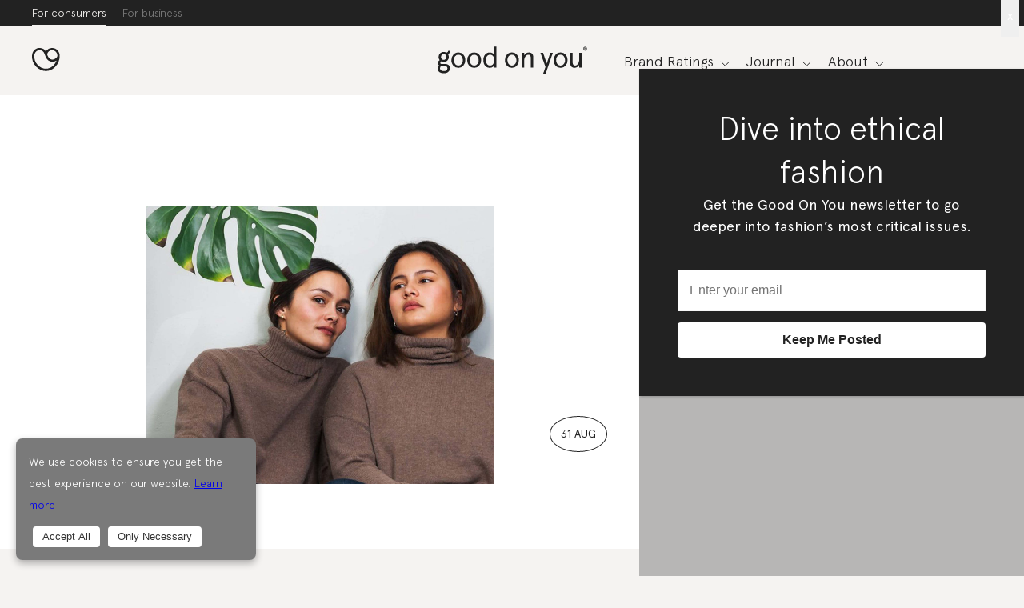

--- FILE ---
content_type: text/html; charset=UTF-8
request_url: https://goodonyou.eco/the-best-newly-rated-brands-this-month/
body_size: 26839
content:
<!doctype html><html lang="en"><head><meta charset="utf-8"><meta content="IE=edge,chrome=1" http-equiv="X-UA-Compatible"><meta name="viewport" content="width=device-width, initial-scale=1"><link rel="apple-touch-icon" sizes="180x180" href="https://goodonyou.eco/wp-content/themes/good-on-you/assets/favicon/apple-touch-icon.png"><link rel="icon" type="image/png" sizes="32x32" href="https://goodonyou.eco/wp-content/themes/good-on-you/assets/favicon/favicon-32x32.png"><link rel="icon" type="image/png" sizes="16x16" href="https://goodonyou.eco/wp-content/themes/good-on-you/assets/favicon/favicon-16x16.png"><link rel="manifest" href="https://goodonyou.eco/wp-content/themes/good-on-you/assets/favicon/site.webmanifest"><link rel="mask-icon" href="https://goodonyou.eco/wp-content/themes/good-on-you/assets/favicon/safari-pinned-tab.svg" color="#FFFFFF"><link rel="shortcut icon" href="https://goodonyou.eco/wp-content/themes/good-on-you/assets/favicon/favicon.ico"><meta name="apple-mobile-web-app-title" content="Good On You"><meta name="application-name" content="Good On You"><meta name="msapplication-config" content="https://goodonyou.eco/wp-content/themes/good-on-you/assets/favicon/browserconfig.xml"><meta name="theme-color" content="#FFFFFF"><meta property="og:image" content="https://goodonyou.eco/wp-content/uploads/2018/08/AugustFI-1200x630.jpg" /><meta property="og:image:width" content="1200" /><meta property="og:image:height" content="630" /><meta name="twitter:image" content="https://goodonyou.eco/wp-content/uploads/2018/08/AugustFI-1200x630.jpg" /><meta name="csrf_token" content="a76d8ce4dbc869b377865be6bd663456"><link rel="dns-prefetch" href="https://www.googletagmanager.com"><link rel="dns-prefetch" href="https://fonts.googleapis.com"><link rel="dns-prefetch" href="https://www.google-analytics.com"><!-- Google Tag Manager --><script>(function(w,d,s,l,i){w[l]=w[l]||[];w[l].push({'gtm.start':new Date().getTime(),event:'gtm.js'});var f=d.getElementsByTagName(s)[0],j=d.createElement(s),dl=l!='dataLayer'?'&l='+l:'';j.async=true;j.src='/collect/gtm?id='+i+dl+'';f.parentNode.insertBefore(j,f);})(window,document,'script','dataLayer','GTM-K37VQ2R');</script><!-- End Google Tag Manager --><meta name="base_url" content="https://goodonyou.eco"><meta name='robots' content='index, follow, max-image-preview:large, max-snippet:-1, max-video-preview:-1' />
	<style>img:is([sizes="auto" i], [sizes^="auto," i]) { contain-intrinsic-size: 3000px 1500px }</style>
	
	<!-- This site is optimized with the Yoast SEO plugin v25.7 - https://yoast.com/wordpress/plugins/seo/ -->
	<title>The Best Newly Rated Brands This Month - Good On You</title>
	<meta name="description" content="Over the past month we’ve looked at 100 new brands to see how good they are for People, Planet and Animals. Here’s how they scored." />
	<link rel="canonical" href="https://goodonyou.eco/the-best-newly-rated-brands-this-month/" />
	<meta property="og:locale" content="en_US" />
	<meta property="og:type" content="article" />
	<meta property="og:title" content="The Best Newly Rated Brands This Month - Good On You" />
	<meta property="og:description" content="Over the past month we’ve looked at 100 new brands to see how good they are for People, Planet and Animals. Here’s how they scored." />
	<meta property="og:url" content="https://goodonyou.eco/the-best-newly-rated-brands-this-month/" />
	<meta property="og:site_name" content="Good On You" />
	<meta property="article:published_time" content="2018-08-30T17:02:20+00:00" />
	<meta property="article:modified_time" content="2022-11-21T13:47:53+00:00" />
	<meta name="author" content="srauturier" />
	<meta name="twitter:card" content="summary_large_image" />
	<meta name="twitter:label1" content="Written by" />
	<meta name="twitter:data1" content="srauturier" />
	<meta name="twitter:label2" content="Est. reading time" />
	<meta name="twitter:data2" content="1 minute" />
	<script type="application/ld+json" class="yoast-schema-graph">{"@context":"https://schema.org","@graph":[{"@type":"WebPage","@id":"https://goodonyou.eco/the-best-newly-rated-brands-this-month/","url":"https://goodonyou.eco/the-best-newly-rated-brands-this-month/","name":"The Best Newly Rated Brands This Month - Good On You","isPartOf":{"@id":"https://goodonyou.eco/#website"},"datePublished":"2018-08-30T17:02:20+00:00","dateModified":"2022-11-21T13:47:53+00:00","author":{"@id":"https://goodonyou.eco/#/schema/person/d639ca114f025a9a0fd9737f589cbc6b"},"description":"Over the past month we’ve looked at 100 new brands to see how good they are for People, Planet and Animals. Here’s how they scored.","breadcrumb":{"@id":"https://goodonyou.eco/the-best-newly-rated-brands-this-month/#breadcrumb"},"inLanguage":"en-US","potentialAction":[{"@type":"ReadAction","target":["https://goodonyou.eco/the-best-newly-rated-brands-this-month/"]}]},{"@type":"BreadcrumbList","@id":"https://goodonyou.eco/the-best-newly-rated-brands-this-month/#breadcrumb","itemListElement":[{"@type":"ListItem","position":1,"name":"Home","item":"https://goodonyou.eco/"},{"@type":"ListItem","position":2,"name":"The Best Newly Rated Brands This Month"}]},{"@type":"WebSite","@id":"https://goodonyou.eco/#website","url":"https://goodonyou.eco/","name":"Good On You","description":"Thousands of brand ratings, articles and expertise on ethical and sustainable fashion. Know the impact of brands on people and planet.","potentialAction":[{"@type":"SearchAction","target":{"@type":"EntryPoint","urlTemplate":"https://goodonyou.eco/?s={search_term_string}"},"query-input":{"@type":"PropertyValueSpecification","valueRequired":true,"valueName":"search_term_string"}}],"inLanguage":"en-US"},{"@type":"Person","@id":"https://goodonyou.eco/#/schema/person/d639ca114f025a9a0fd9737f589cbc6b","name":"srauturier","description":"Solene Rauturier is our resident Marketing Manager. She joined Good On You in 2018, first as an intern in our offices in Sydney, before moving to her current freelance role when she returned to her home country, France. When she’s not busy crafting strategies, you can find her geeking on Notion, in her kitchen, baking and cooking delicious meals, or practicing sun salutations on her yoga mat.","sameAs":["https://www.solenerauturier.com/","https://www.instagram.com/solenedigital/"],"url":"https://goodonyou.eco/author/srauturier/"}]}</script>
	<meta property="article:tag" content="eksempel" />
	<meta property="article:tag" content="suco" />
	<meta property="article:tag" content="vetta" />
	<meta property="article:tag" content="zero waste daniel" />
	<meta property="article:tag" content="zola amour" />
	<!-- / Yoast SEO plugin. -->


<style id='classic-theme-styles-inline-css' type='text/css'>
/*! This file is auto-generated */
.wp-block-button__link{color:#fff;background-color:#32373c;border-radius:9999px;box-shadow:none;text-decoration:none;padding:calc(.667em + 2px) calc(1.333em + 2px);font-size:1.125em}.wp-block-file__button{background:#32373c;color:#fff;text-decoration:none}
</style>
<style id='global-styles-inline-css' type='text/css'>
:root{--wp--preset--aspect-ratio--square: 1;--wp--preset--aspect-ratio--4-3: 4/3;--wp--preset--aspect-ratio--3-4: 3/4;--wp--preset--aspect-ratio--3-2: 3/2;--wp--preset--aspect-ratio--2-3: 2/3;--wp--preset--aspect-ratio--16-9: 16/9;--wp--preset--aspect-ratio--9-16: 9/16;--wp--preset--color--black: #000000;--wp--preset--color--cyan-bluish-gray: #abb8c3;--wp--preset--color--white: #ffffff;--wp--preset--color--pale-pink: #f78da7;--wp--preset--color--vivid-red: #cf2e2e;--wp--preset--color--luminous-vivid-orange: #ff6900;--wp--preset--color--luminous-vivid-amber: #fcb900;--wp--preset--color--light-green-cyan: #7bdcb5;--wp--preset--color--vivid-green-cyan: #00d084;--wp--preset--color--pale-cyan-blue: #8ed1fc;--wp--preset--color--vivid-cyan-blue: #0693e3;--wp--preset--color--vivid-purple: #9b51e0;--wp--preset--gradient--vivid-cyan-blue-to-vivid-purple: linear-gradient(135deg,rgba(6,147,227,1) 0%,rgb(155,81,224) 100%);--wp--preset--gradient--light-green-cyan-to-vivid-green-cyan: linear-gradient(135deg,rgb(122,220,180) 0%,rgb(0,208,130) 100%);--wp--preset--gradient--luminous-vivid-amber-to-luminous-vivid-orange: linear-gradient(135deg,rgba(252,185,0,1) 0%,rgba(255,105,0,1) 100%);--wp--preset--gradient--luminous-vivid-orange-to-vivid-red: linear-gradient(135deg,rgba(255,105,0,1) 0%,rgb(207,46,46) 100%);--wp--preset--gradient--very-light-gray-to-cyan-bluish-gray: linear-gradient(135deg,rgb(238,238,238) 0%,rgb(169,184,195) 100%);--wp--preset--gradient--cool-to-warm-spectrum: linear-gradient(135deg,rgb(74,234,220) 0%,rgb(151,120,209) 20%,rgb(207,42,186) 40%,rgb(238,44,130) 60%,rgb(251,105,98) 80%,rgb(254,248,76) 100%);--wp--preset--gradient--blush-light-purple: linear-gradient(135deg,rgb(255,206,236) 0%,rgb(152,150,240) 100%);--wp--preset--gradient--blush-bordeaux: linear-gradient(135deg,rgb(254,205,165) 0%,rgb(254,45,45) 50%,rgb(107,0,62) 100%);--wp--preset--gradient--luminous-dusk: linear-gradient(135deg,rgb(255,203,112) 0%,rgb(199,81,192) 50%,rgb(65,88,208) 100%);--wp--preset--gradient--pale-ocean: linear-gradient(135deg,rgb(255,245,203) 0%,rgb(182,227,212) 50%,rgb(51,167,181) 100%);--wp--preset--gradient--electric-grass: linear-gradient(135deg,rgb(202,248,128) 0%,rgb(113,206,126) 100%);--wp--preset--gradient--midnight: linear-gradient(135deg,rgb(2,3,129) 0%,rgb(40,116,252) 100%);--wp--preset--font-size--small: 13px;--wp--preset--font-size--medium: 20px;--wp--preset--font-size--large: 36px;--wp--preset--font-size--x-large: 42px;--wp--preset--spacing--20: 0.44rem;--wp--preset--spacing--30: 0.67rem;--wp--preset--spacing--40: 1rem;--wp--preset--spacing--50: 1.5rem;--wp--preset--spacing--60: 2.25rem;--wp--preset--spacing--70: 3.38rem;--wp--preset--spacing--80: 5.06rem;--wp--preset--shadow--natural: 6px 6px 9px rgba(0, 0, 0, 0.2);--wp--preset--shadow--deep: 12px 12px 50px rgba(0, 0, 0, 0.4);--wp--preset--shadow--sharp: 6px 6px 0px rgba(0, 0, 0, 0.2);--wp--preset--shadow--outlined: 6px 6px 0px -3px rgba(255, 255, 255, 1), 6px 6px rgba(0, 0, 0, 1);--wp--preset--shadow--crisp: 6px 6px 0px rgba(0, 0, 0, 1);}:where(.is-layout-flex){gap: 0.5em;}:where(.is-layout-grid){gap: 0.5em;}body .is-layout-flex{display: flex;}.is-layout-flex{flex-wrap: wrap;align-items: center;}.is-layout-flex > :is(*, div){margin: 0;}body .is-layout-grid{display: grid;}.is-layout-grid > :is(*, div){margin: 0;}:where(.wp-block-columns.is-layout-flex){gap: 2em;}:where(.wp-block-columns.is-layout-grid){gap: 2em;}:where(.wp-block-post-template.is-layout-flex){gap: 1.25em;}:where(.wp-block-post-template.is-layout-grid){gap: 1.25em;}.has-black-color{color: var(--wp--preset--color--black) !important;}.has-cyan-bluish-gray-color{color: var(--wp--preset--color--cyan-bluish-gray) !important;}.has-white-color{color: var(--wp--preset--color--white) !important;}.has-pale-pink-color{color: var(--wp--preset--color--pale-pink) !important;}.has-vivid-red-color{color: var(--wp--preset--color--vivid-red) !important;}.has-luminous-vivid-orange-color{color: var(--wp--preset--color--luminous-vivid-orange) !important;}.has-luminous-vivid-amber-color{color: var(--wp--preset--color--luminous-vivid-amber) !important;}.has-light-green-cyan-color{color: var(--wp--preset--color--light-green-cyan) !important;}.has-vivid-green-cyan-color{color: var(--wp--preset--color--vivid-green-cyan) !important;}.has-pale-cyan-blue-color{color: var(--wp--preset--color--pale-cyan-blue) !important;}.has-vivid-cyan-blue-color{color: var(--wp--preset--color--vivid-cyan-blue) !important;}.has-vivid-purple-color{color: var(--wp--preset--color--vivid-purple) !important;}.has-black-background-color{background-color: var(--wp--preset--color--black) !important;}.has-cyan-bluish-gray-background-color{background-color: var(--wp--preset--color--cyan-bluish-gray) !important;}.has-white-background-color{background-color: var(--wp--preset--color--white) !important;}.has-pale-pink-background-color{background-color: var(--wp--preset--color--pale-pink) !important;}.has-vivid-red-background-color{background-color: var(--wp--preset--color--vivid-red) !important;}.has-luminous-vivid-orange-background-color{background-color: var(--wp--preset--color--luminous-vivid-orange) !important;}.has-luminous-vivid-amber-background-color{background-color: var(--wp--preset--color--luminous-vivid-amber) !important;}.has-light-green-cyan-background-color{background-color: var(--wp--preset--color--light-green-cyan) !important;}.has-vivid-green-cyan-background-color{background-color: var(--wp--preset--color--vivid-green-cyan) !important;}.has-pale-cyan-blue-background-color{background-color: var(--wp--preset--color--pale-cyan-blue) !important;}.has-vivid-cyan-blue-background-color{background-color: var(--wp--preset--color--vivid-cyan-blue) !important;}.has-vivid-purple-background-color{background-color: var(--wp--preset--color--vivid-purple) !important;}.has-black-border-color{border-color: var(--wp--preset--color--black) !important;}.has-cyan-bluish-gray-border-color{border-color: var(--wp--preset--color--cyan-bluish-gray) !important;}.has-white-border-color{border-color: var(--wp--preset--color--white) !important;}.has-pale-pink-border-color{border-color: var(--wp--preset--color--pale-pink) !important;}.has-vivid-red-border-color{border-color: var(--wp--preset--color--vivid-red) !important;}.has-luminous-vivid-orange-border-color{border-color: var(--wp--preset--color--luminous-vivid-orange) !important;}.has-luminous-vivid-amber-border-color{border-color: var(--wp--preset--color--luminous-vivid-amber) !important;}.has-light-green-cyan-border-color{border-color: var(--wp--preset--color--light-green-cyan) !important;}.has-vivid-green-cyan-border-color{border-color: var(--wp--preset--color--vivid-green-cyan) !important;}.has-pale-cyan-blue-border-color{border-color: var(--wp--preset--color--pale-cyan-blue) !important;}.has-vivid-cyan-blue-border-color{border-color: var(--wp--preset--color--vivid-cyan-blue) !important;}.has-vivid-purple-border-color{border-color: var(--wp--preset--color--vivid-purple) !important;}.has-vivid-cyan-blue-to-vivid-purple-gradient-background{background: var(--wp--preset--gradient--vivid-cyan-blue-to-vivid-purple) !important;}.has-light-green-cyan-to-vivid-green-cyan-gradient-background{background: var(--wp--preset--gradient--light-green-cyan-to-vivid-green-cyan) !important;}.has-luminous-vivid-amber-to-luminous-vivid-orange-gradient-background{background: var(--wp--preset--gradient--luminous-vivid-amber-to-luminous-vivid-orange) !important;}.has-luminous-vivid-orange-to-vivid-red-gradient-background{background: var(--wp--preset--gradient--luminous-vivid-orange-to-vivid-red) !important;}.has-very-light-gray-to-cyan-bluish-gray-gradient-background{background: var(--wp--preset--gradient--very-light-gray-to-cyan-bluish-gray) !important;}.has-cool-to-warm-spectrum-gradient-background{background: var(--wp--preset--gradient--cool-to-warm-spectrum) !important;}.has-blush-light-purple-gradient-background{background: var(--wp--preset--gradient--blush-light-purple) !important;}.has-blush-bordeaux-gradient-background{background: var(--wp--preset--gradient--blush-bordeaux) !important;}.has-luminous-dusk-gradient-background{background: var(--wp--preset--gradient--luminous-dusk) !important;}.has-pale-ocean-gradient-background{background: var(--wp--preset--gradient--pale-ocean) !important;}.has-electric-grass-gradient-background{background: var(--wp--preset--gradient--electric-grass) !important;}.has-midnight-gradient-background{background: var(--wp--preset--gradient--midnight) !important;}.has-small-font-size{font-size: var(--wp--preset--font-size--small) !important;}.has-medium-font-size{font-size: var(--wp--preset--font-size--medium) !important;}.has-large-font-size{font-size: var(--wp--preset--font-size--large) !important;}.has-x-large-font-size{font-size: var(--wp--preset--font-size--x-large) !important;}
:where(.wp-block-post-template.is-layout-flex){gap: 1.25em;}:where(.wp-block-post-template.is-layout-grid){gap: 1.25em;}
:where(.wp-block-columns.is-layout-flex){gap: 2em;}:where(.wp-block-columns.is-layout-grid){gap: 2em;}
:root :where(.wp-block-pullquote){font-size: 1.5em;line-height: 1.6;}
</style>
<link rel='stylesheet' id='main-css' href='https://goodonyou.eco/wp-content/themes/good-on-you/assets/css/main-7cf3bd2f7e.min.css' type='text/css' media='all' />
<link rel='stylesheet' id='popup-maker-site-css' href='https://goodonyou.eco/wp-content/plugins/popup-maker/assets/css/pum-site.min.css?ver=1.20.6' type='text/css' media='all' />
<style id='popup-maker-site-inline-css' type='text/css'>
/* Popup Google Fonts */
@import url('//fonts.googleapis.com/css?family=Montserrat:100');

/* Popup Theme 28652: GOY modal theme */
.pum-theme-28652, .pum-theme-goy-modal-theme { background-color: rgba( 122, 122, 122, 0.50 ) } 
.pum-theme-28652 .pum-container, .pum-theme-goy-modal-theme .pum-container { padding: 48px; border-radius: 0px; border: 1px none #000000; box-shadow: 1px 1px 3px 0px rgba( 0, 0, 0, 0.23 ); background-color: rgba( 34, 34, 34, 1.00 ) } 
.pum-theme-28652 .pum-title, .pum-theme-goy-modal-theme .pum-title { color: #ffffff; text-align: center; text-shadow: 0px 0px 0px rgba( 2, 2, 2, 0.23 ); font-family: inherit; font-weight: 300; font-size: 40px; line-height: 54px } 
.pum-theme-28652 .pum-content, .pum-theme-goy-modal-theme .pum-content { color: #ffffff; font-family: inherit; font-weight: 400 } 
.pum-theme-28652 .pum-content + .pum-close, .pum-theme-goy-modal-theme .pum-content + .pum-close { position: absolute; height: auto; width: auto; left: auto; right: 6px; bottom: auto; top: -6px; padding: 8px; color: #ffffff; font-family: inherit; font-weight: 400; font-size: 16px; line-height: 36px; border: 1px none #ffffff; border-radius: 0px; box-shadow: 1px 1px 3px 0px rgba( 0, 0, 0, 0.00 ); text-shadow: 0px 0px 0px rgba( 0, 0, 0, 0.00 ) } 

/* Popup Theme 16563: GOY corner popup theme */
.pum-theme-16563, .pum-theme-goy-theme { background-color: rgba( 255, 255, 255, 0.00 ) } 
.pum-theme-16563 .pum-container, .pum-theme-goy-theme .pum-container { padding: 18px; border-radius: 0px; border: 1px none #000000; box-shadow: 1px 1px 3px 0px rgba( 2, 2, 2, 0.23 ); background-color: rgba( 34, 34, 34, 1.00 ) } 
.pum-theme-16563 .pum-title, .pum-theme-goy-theme .pum-title { color: #ffffff; text-align: center; text-shadow: 0px 0px 0px rgba( 2, 2, 2, 0.23 ); font-family: inherit; font-weight: 700; font-size: 23px; line-height: 36px } 
.pum-theme-16563 .pum-content, .pum-theme-goy-theme .pum-content { color: #ffffff; font-family: inherit; font-weight: 400 } 
.pum-theme-16563 .pum-content + .pum-close, .pum-theme-goy-theme .pum-content + .pum-close { position: absolute; height: auto; width: auto; left: auto; right: 0px; bottom: auto; top: 0px; padding: 8px; color: #ffffff; font-family: inherit; font-weight: 400; font-size: 16px; line-height: 36px; border: 1px none #ffffff; border-radius: 0px; box-shadow: 1px 1px 3px 0px rgba( 2, 2, 2, 0.00 ); text-shadow: 0px 0px 0px rgba( 0, 0, 0, 0.00 ) } 

/* Popup Theme 12931: Floating Bar - Soft Blue */
.pum-theme-12931, .pum-theme-floating-bar { background-color: rgba( 255, 255, 255, 0.00 ) } 
.pum-theme-12931 .pum-container, .pum-theme-floating-bar .pum-container { padding: 8px; border-radius: 0px; border: 1px none #000000; box-shadow: 1px 1px 3px 0px rgba( 2, 2, 2, 0.23 ); background-color: rgba( 238, 246, 252, 1.00 ) } 
.pum-theme-12931 .pum-title, .pum-theme-floating-bar .pum-title { color: #505050; text-align: left; text-shadow: 0px 0px 0px rgba( 2, 2, 2, 0.23 ); font-family: inherit; font-weight: 400; font-size: 32px; line-height: 36px } 
.pum-theme-12931 .pum-content, .pum-theme-floating-bar .pum-content { color: #505050; font-family: inherit; font-weight: 400 } 
.pum-theme-12931 .pum-content + .pum-close, .pum-theme-floating-bar .pum-content + .pum-close { position: absolute; height: 18px; width: 18px; left: auto; right: 5px; bottom: auto; top: 50%; padding: 0px; color: #505050; font-family: Sans-Serif; font-weight: 700; font-size: 15px; line-height: 18px; border: 1px solid #505050; border-radius: 15px; box-shadow: 0px 0px 0px 0px rgba( 2, 2, 2, 0.00 ); text-shadow: 0px 0px 0px rgba( 0, 0, 0, 0.00 ); background-color: rgba( 255, 255, 255, 0.00 ); transform: translate(0, -50%) } 

/* Popup Theme 12932: Content Only - For use with page builders or block editor */
.pum-theme-12932, .pum-theme-content-only { background-color: rgba( 0, 0, 0, 0.70 ) } 
.pum-theme-12932 .pum-container, .pum-theme-content-only .pum-container { padding: 0px; border-radius: 0px; border: 1px none #000000; box-shadow: 0px 0px 0px 0px rgba( 2, 2, 2, 0.00 ) } 
.pum-theme-12932 .pum-title, .pum-theme-content-only .pum-title { color: #000000; text-align: left; text-shadow: 0px 0px 0px rgba( 2, 2, 2, 0.23 ); font-family: inherit; font-weight: 400; font-size: 32px; line-height: 36px } 
.pum-theme-12932 .pum-content, .pum-theme-content-only .pum-content { color: #8c8c8c; font-family: inherit; font-weight: 400 } 
.pum-theme-12932 .pum-content + .pum-close, .pum-theme-content-only .pum-content + .pum-close { position: absolute; height: 18px; width: 18px; left: auto; right: 7px; bottom: auto; top: 7px; padding: 0px; color: #000000; font-family: inherit; font-weight: 700; font-size: 20px; line-height: 20px; border: 1px none #ffffff; border-radius: 15px; box-shadow: 0px 0px 0px 0px rgba( 2, 2, 2, 0.00 ); text-shadow: 0px 0px 0px rgba( 0, 0, 0, 0.00 ); background-color: rgba( 255, 255, 255, 0.00 ) } 

/* Popup Theme 12933: Floating Bar - Soft Blue */
.pum-theme-12933, .pum-theme-floating-bar-2 { background-color: rgba( 255, 255, 255, 0.00 ) } 
.pum-theme-12933 .pum-container, .pum-theme-floating-bar-2 .pum-container { padding: 8px; border-radius: 0px; border: 1px none #000000; box-shadow: 1px 1px 3px 0px rgba( 2, 2, 2, 0.23 ); background-color: rgba( 238, 246, 252, 1.00 ) } 
.pum-theme-12933 .pum-title, .pum-theme-floating-bar-2 .pum-title { color: #505050; text-align: left; text-shadow: 0px 0px 0px rgba( 2, 2, 2, 0.23 ); font-family: inherit; font-weight: 400; font-size: 32px; line-height: 36px } 
.pum-theme-12933 .pum-content, .pum-theme-floating-bar-2 .pum-content { color: #505050; font-family: inherit; font-weight: 400 } 
.pum-theme-12933 .pum-content + .pum-close, .pum-theme-floating-bar-2 .pum-content + .pum-close { position: absolute; height: 18px; width: 18px; left: auto; right: 5px; bottom: auto; top: 50%; padding: 0px; color: #505050; font-family: Sans-Serif; font-weight: 700; font-size: 15px; line-height: 18px; border: 1px solid #505050; border-radius: 15px; box-shadow: 0px 0px 0px 0px rgba( 2, 2, 2, 0.00 ); text-shadow: 0px 0px 0px rgba( 0, 0, 0, 0.00 ); background-color: rgba( 255, 255, 255, 0.00 ); transform: translate(0, -50%) } 

/* Popup Theme 12934: Content Only - For use with page builders or block editor */
.pum-theme-12934, .pum-theme-content-only-2 { background-color: rgba( 0, 0, 0, 0.70 ) } 
.pum-theme-12934 .pum-container, .pum-theme-content-only-2 .pum-container { padding: 0px; border-radius: 0px; border: 1px none #000000; box-shadow: 0px 0px 0px 0px rgba( 2, 2, 2, 0.00 ) } 
.pum-theme-12934 .pum-title, .pum-theme-content-only-2 .pum-title { color: #000000; text-align: left; text-shadow: 0px 0px 0px rgba( 2, 2, 2, 0.23 ); font-family: inherit; font-weight: 400; font-size: 32px; line-height: 36px } 
.pum-theme-12934 .pum-content, .pum-theme-content-only-2 .pum-content { color: #8c8c8c; font-family: inherit; font-weight: 400 } 
.pum-theme-12934 .pum-content + .pum-close, .pum-theme-content-only-2 .pum-content + .pum-close { position: absolute; height: 18px; width: 18px; left: auto; right: 7px; bottom: auto; top: 7px; padding: 0px; color: #000000; font-family: inherit; font-weight: 700; font-size: 20px; line-height: 20px; border: 1px none #ffffff; border-radius: 15px; box-shadow: 0px 0px 0px 0px rgba( 2, 2, 2, 0.00 ); text-shadow: 0px 0px 0px rgba( 0, 0, 0, 0.00 ); background-color: rgba( 255, 255, 255, 0.00 ) } 

/* Popup Theme 8733: Default Theme */
.pum-theme-8733, .pum-theme-default-theme { background-color: rgba( 255, 255, 255, 1.00 ) } 
.pum-theme-8733 .pum-container, .pum-theme-default-theme .pum-container { padding: 18px; border-radius: 0px; border: 1px none #000000; box-shadow: 1px 1px 3px 0px rgba( 2, 2, 2, 0.23 ); background-color: rgba( 249, 249, 249, 1.00 ) } 
.pum-theme-8733 .pum-title, .pum-theme-default-theme .pum-title { color: #000000; text-align: left; text-shadow: 0px 0px 0px rgba( 2, 2, 2, 0.23 ); font-family: inherit; font-weight: 400; font-size: 32px; font-style: normal; line-height: 36px } 
.pum-theme-8733 .pum-content, .pum-theme-default-theme .pum-content { color: #8c8c8c; font-family: inherit; font-weight: 400; font-style: inherit } 
.pum-theme-8733 .pum-content + .pum-close, .pum-theme-default-theme .pum-content + .pum-close { position: absolute; height: auto; width: auto; left: auto; right: 0px; bottom: auto; top: 0px; padding: 8px; color: #ffffff; font-family: inherit; font-weight: 400; font-size: 12px; font-style: inherit; line-height: 36px; border: 1px none #ffffff; border-radius: 0px; box-shadow: 1px 1px 3px 0px rgba( 2, 2, 2, 0.23 ); text-shadow: 0px 0px 0px rgba( 0, 0, 0, 0.23 ); background-color: rgba( 0, 183, 205, 1.00 ) } 

/* Popup Theme 8734: Light Box */
.pum-theme-8734, .pum-theme-lightbox { background-color: rgba( 0, 0, 0, 0.60 ) } 
.pum-theme-8734 .pum-container, .pum-theme-lightbox .pum-container { padding: 18px; border-radius: 3px; border: 8px solid #000000; box-shadow: 0px 0px 30px 0px rgba( 2, 2, 2, 1.00 ); background-color: rgba( 255, 255, 255, 1.00 ) } 
.pum-theme-8734 .pum-title, .pum-theme-lightbox .pum-title { color: #000000; text-align: left; text-shadow: 0px 0px 0px rgba( 2, 2, 2, 0.23 ); font-family: inherit; font-weight: 100; font-size: 32px; line-height: 36px } 
.pum-theme-8734 .pum-content, .pum-theme-lightbox .pum-content { color: #000000; font-family: inherit; font-weight: 100 } 
.pum-theme-8734 .pum-content + .pum-close, .pum-theme-lightbox .pum-content + .pum-close { position: absolute; height: 26px; width: 26px; left: auto; right: -13px; bottom: auto; top: -13px; padding: 0px; color: #ffffff; font-family: Arial; font-weight: 100; font-size: 24px; line-height: 24px; border: 2px solid #ffffff; border-radius: 26px; box-shadow: 0px 0px 15px 1px rgba( 2, 2, 2, 0.75 ); text-shadow: 0px 0px 0px rgba( 0, 0, 0, 0.23 ); background-color: rgba( 0, 0, 0, 1.00 ) } 

/* Popup Theme 8735: Enterprise Blue */
.pum-theme-8735, .pum-theme-enterprise-blue { background-color: rgba( 0, 0, 0, 0.70 ) } 
.pum-theme-8735 .pum-container, .pum-theme-enterprise-blue .pum-container { padding: 28px; border-radius: 5px; border: 1px none #000000; box-shadow: 0px 10px 25px 4px rgba( 2, 2, 2, 0.50 ); background-color: rgba( 255, 255, 255, 1.00 ) } 
.pum-theme-8735 .pum-title, .pum-theme-enterprise-blue .pum-title { color: #315b7c; text-align: left; text-shadow: 0px 0px 0px rgba( 2, 2, 2, 0.23 ); font-family: inherit; font-weight: 100; font-size: 34px; line-height: 36px } 
.pum-theme-8735 .pum-content, .pum-theme-enterprise-blue .pum-content { color: #2d2d2d; font-family: inherit; font-weight: 100 } 
.pum-theme-8735 .pum-content + .pum-close, .pum-theme-enterprise-blue .pum-content + .pum-close { position: absolute; height: 28px; width: 28px; left: auto; right: 8px; bottom: auto; top: 8px; padding: 4px; color: #ffffff; font-family: Times New Roman; font-weight: 100; font-size: 20px; line-height: 20px; border: 1px none #ffffff; border-radius: 42px; box-shadow: 0px 0px 0px 0px rgba( 2, 2, 2, 0.23 ); text-shadow: 0px 0px 0px rgba( 0, 0, 0, 0.23 ); background-color: rgba( 49, 91, 124, 1.00 ) } 

/* Popup Theme 8736: Hello Box */
.pum-theme-8736, .pum-theme-hello-box { background-color: rgba( 0, 0, 0, 0.75 ) } 
.pum-theme-8736 .pum-container, .pum-theme-hello-box .pum-container { padding: 30px; border-radius: 80px; border: 14px solid #81d742; box-shadow: 0px 0px 0px 0px rgba( 2, 2, 2, 0.00 ); background-color: rgba( 255, 255, 255, 1.00 ) } 
.pum-theme-8736 .pum-title, .pum-theme-hello-box .pum-title { color: #2d2d2d; text-align: left; text-shadow: 0px 0px 0px rgba( 2, 2, 2, 0.23 ); font-family: Montserrat; font-weight: 100; font-size: 32px; line-height: 36px } 
.pum-theme-8736 .pum-content, .pum-theme-hello-box .pum-content { color: #2d2d2d; font-family: inherit; font-weight: 100 } 
.pum-theme-8736 .pum-content + .pum-close, .pum-theme-hello-box .pum-content + .pum-close { position: absolute; height: auto; width: auto; left: auto; right: -30px; bottom: auto; top: -30px; padding: 0px; color: #2d2d2d; font-family: Times New Roman; font-weight: 100; font-size: 32px; line-height: 28px; border: 1px none #ffffff; border-radius: 28px; box-shadow: 0px 0px 0px 0px rgba( 2, 2, 2, 0.23 ); text-shadow: 0px 0px 0px rgba( 0, 0, 0, 0.23 ); background-color: rgba( 255, 255, 255, 1.00 ) } 

/* Popup Theme 8737: Cutting Edge */
.pum-theme-8737, .pum-theme-cutting-edge { background-color: rgba( 0, 0, 0, 0.50 ) } 
.pum-theme-8737 .pum-container, .pum-theme-cutting-edge .pum-container { padding: 18px; border-radius: 0px; border: 1px none #000000; box-shadow: 0px 10px 25px 0px rgba( 2, 2, 2, 0.50 ); background-color: rgba( 30, 115, 190, 1.00 ) } 
.pum-theme-8737 .pum-title, .pum-theme-cutting-edge .pum-title { color: #ffffff; text-align: left; text-shadow: 0px 0px 0px rgba( 2, 2, 2, 0.23 ); font-family: Sans-Serif; font-weight: 100; font-size: 26px; line-height: 28px } 
.pum-theme-8737 .pum-content, .pum-theme-cutting-edge .pum-content { color: #ffffff; font-family: inherit; font-weight: 100 } 
.pum-theme-8737 .pum-content + .pum-close, .pum-theme-cutting-edge .pum-content + .pum-close { position: absolute; height: 24px; width: 24px; left: auto; right: 0px; bottom: auto; top: 0px; padding: 0px; color: #1e73be; font-family: Times New Roman; font-weight: 100; font-size: 32px; line-height: 24px; border: 1px none #ffffff; border-radius: 0px; box-shadow: -1px 1px 1px 0px rgba( 2, 2, 2, 0.10 ); text-shadow: -1px 1px 1px rgba( 0, 0, 0, 0.10 ); background-color: rgba( 238, 238, 34, 1.00 ) } 

/* Popup Theme 8738: Framed Border */
.pum-theme-8738, .pum-theme-framed-border { background-color: rgba( 255, 255, 255, 0.50 ) } 
.pum-theme-8738 .pum-container, .pum-theme-framed-border .pum-container { padding: 18px; border-radius: 0px; border: 20px outset #dd3333; box-shadow: 1px 1px 3px 0px rgba( 2, 2, 2, 0.97 ) inset; background-color: rgba( 255, 251, 239, 1.00 ) } 
.pum-theme-8738 .pum-title, .pum-theme-framed-border .pum-title { color: #000000; text-align: left; text-shadow: 0px 0px 0px rgba( 2, 2, 2, 0.23 ); font-family: inherit; font-weight: 100; font-size: 32px; line-height: 36px } 
.pum-theme-8738 .pum-content, .pum-theme-framed-border .pum-content { color: #2d2d2d; font-family: inherit; font-weight: 100 } 
.pum-theme-8738 .pum-content + .pum-close, .pum-theme-framed-border .pum-content + .pum-close { position: absolute; height: 20px; width: 20px; left: auto; right: -20px; bottom: auto; top: -20px; padding: 0px; color: #ffffff; font-family: Tahoma; font-weight: 700; font-size: 16px; line-height: 18px; border: 1px none #ffffff; border-radius: 0px; box-shadow: 0px 0px 0px 0px rgba( 2, 2, 2, 0.23 ); text-shadow: 0px 0px 0px rgba( 0, 0, 0, 0.23 ); background-color: rgba( 0, 0, 0, 0.55 ) } 

#pum-8739 {z-index: 1999999999}
#pum-16565 {z-index: 1999999999}

</style>
<script type="text/javascript" src="https://goodonyou.eco/wp/wp-includes/js/jquery/jquery.min.js?ver=3.7.1" id="jquery-core-js"></script>
<script type="text/javascript" src="https://goodonyou.eco/wp/wp-includes/js/jquery/jquery-migrate.min.js?ver=3.4.1" id="jquery-migrate-js"></script>
<link rel="https://api.w.org/" href="https://goodonyou.eco/wp-json/" /><link rel="alternate" title="JSON" type="application/json" href="https://goodonyou.eco/wp-json/wp/v2/posts/1878" /><link rel="EditURI" type="application/rsd+xml" title="RSD" href="https://goodonyou.eco/wp/xmlrpc.php?rsd" />
<meta name="generator" content="WordPress 6.8.2" />
<link rel='shortlink' href='https://goodonyou.eco/?p=1878' />
<link rel="alternate" title="oEmbed (JSON)" type="application/json+oembed" href="https://goodonyou.eco/wp-json/oembed/1.0/embed?url=https%3A%2F%2Fgoodonyou.eco%2Fthe-best-newly-rated-brands-this-month%2F" />
<link rel="alternate" title="oEmbed (XML)" type="text/xml+oembed" href="https://goodonyou.eco/wp-json/oembed/1.0/embed?url=https%3A%2F%2Fgoodonyou.eco%2Fthe-best-newly-rated-brands-this-month%2F&#038;format=xml" />
		<style type="text/css" id="wp-custom-css">
			video.wp-video-shortcode {
	height: auto;
}		</style>
		    <script>var segmentData={"affiliate_networks":[{"name":"GOY HasOffers","link_patterns":[{"pattern":"tracking.goodonyou.eco"}]},{"name":"Avantlink","link_patterns":[{"pattern":"avantlink.com\/click"}]},{"name":"Commission Factory","link_patterns":[{"pattern":"t.cfjump.com"}]},{"name":"Refersion","link_patterns":[{"pattern":"\/?rfsn="}]},{"name":"FlexOffers","link_patterns":[{"pattern":"track.flexlinkspro.com"}]},{"name":"Rakuten","link_patterns":[{"pattern":"click.linksynergy.com"}]},{"name":"Share A Sale","link_patterns":[{"pattern":"shareasale.com\/r"}]},{"name":"Viglink","link_patterns":[{"pattern":"redirect.viglink.com"}]},{"name":"Pepperjam","link_patterns":[{"pattern":"pjtra.com\/t"}]},{"name":"AWIN","link_patterns":[{"pattern":"awin1.com"},{"pattern":"dwin1.com"}]},{"name":"HasOffers-bit.ly","link_patterns":[{"pattern":"bit.ly"}]},{"name":"Farfetch","link_patterns":[{"pattern":"\/camref:1101l7TfK"}]},{"name":"FlexOffers","link_patterns":[{"pattern":"fxo.co"}]},{"name":"CJ","link_patterns":[{"pattern":"anrdoezrs.net"}]},{"name":"NU-IN","link_patterns":[{"pattern":"\/camref:1101lfRIm"}]},{"name":"GOY Everflow","link_patterns":[{"pattern":"?oid="}]}],"source_cat":"Rated"};</script>
  </head><body id="single-post" class="body-padding"><!-- Google Tag Manager (noscript) --><noscript><iframe src="/collect/ns.html?id=GTM-K37VQ2R" height="0" width="0" style="display:none;visibility:hidden"></iframe></noscript><!-- End Google Tag Manager (noscript) --><div id="overlay" class="overlay"></div><div id="header-bar" class="header-bar">    <div class="top-nav">                    <a href="https://goodonyou.eco/" class=" active" target="">                For consumers            </a>                    <a href="https://partnerships.goodonyou.eco/" class="" target="">                For business            </a>            </div><div class="nav-bar newnavmobile"><div class="navnew"><div class="brand-logo"><a href="https://goodonyou.eco/" class="nav-bar__logo"><svg width="35" height="29" xmlns="http://www.w3.org/2000/svg" data-svg="logo"><path d="M26.76 21.82c-2.68 2.65-6 4.12-9.37 4.12-3.72 0-7.45-1.73-10.26-4.73A15.6 15.6 0 0 1 2.91 9.4c.39-3.99 2.94-6.57 6.5-6.57a6.19 6.19 0 0 1 6 3.97c.27.6.51 1.25.76 1.9.65 1.66 1.31 3.38 2.37 4.9a8.63 8.63 0 0 0 10.59 2.86c.52-.23 1.06-.5 1.59-.8-.85 2.3-2.2 4.41-3.96 6.16M25.45 2.83c3.4.08 6.08 2.9 6.3 6.5 0 .34-.03.77-.16 1.2-.55 1.75-2.06 2.64-3.63 3.35a5.75 5.75 0 0 1-7.07-1.9c-.77-1.1-1.52-2.29-1.89-3.79-.03-.2-.01-.39.01-.55a6.44 6.44 0 0 1 6.44-4.8M25.52 0a9.37 9.37 0 0 0-8.17 4.35A9.01 9.01 0 0 0 9.4 0C4.35 0 .59 3.67.06 9.15a18.43 18.43 0 0 0 4.97 13.98c3.35 3.58 7.85 5.64 12.36 5.64 4.13 0 8.18-1.76 11.4-4.95a19.86 19.86 0 0 0 5.84-14.05C34.62 4.41 30.61.12 25.52 0" fill-rule="evenodd"/></svg></a></div><div class="center-logo"><a href="https://goodonyou.eco/" class="nav-bar__wordmark"><svg viewBox="0 0 187 34" xmlns="http://www.w3.org/2000/svg"><g fill-rule="evenodd"><path d="M10.08 15.8a3.64 3.64 0 0 1-4.83 0 3.5 3.5 0 0 1-.97-2.63c0-1.1.33-1.99.97-2.62a3.49 3.49 0 0 1 4.83 0c.65.63.97 1.52.97 2.62s-.32 2-.97 2.62M4.2 24.64c.54.04.97.08 1.33.08h3.67c2.06 0 3.06.92 3.06 2.76 0 2.03-1.54 3.4-4.57 3.4-3.02 0-4.68-1.4-4.68-3.51 0-1.18.4-2.1 1.2-2.73M15.9 5.38h-2.6a2.3 2.3 0 0 1-2.01 2.3c-.28.01-.59-.07-.81-.15l-.33-.14c-.78-.3-1.6-.45-2.5-.45-1.83 0-3.34.6-4.53 1.73a5.94 5.94 0 0 0-1.8 4.5c0 1.59.43 2.95 1.33 4.06-1.47.77-2.2 1.92-2.2 3.43 0 1.25.4 2.25 1.23 2.95A4.97 4.97 0 0 0 0 27.48c0 3.84 3.06 6.12 7.7 6.12 4.47 0 7.67-2.1 7.67-6.41 0-3.29-2.23-5.13-5.69-5.13H5.4c-1.37 0-2.05-.52-2.05-1.55 0-.81.4-1.4 1.19-1.8.9.44 1.94.66 3.13.66 1.83 0 3.34-.55 4.53-1.66a6.02 6.02 0 0 0 1.8-4.54c0-1.26-.28-2.35-.87-3.3a4.99 4.99 0 0 0 2.78-4.49"/><path d="M30.04 21.96a4.79 4.79 0 0 1-4.1 2 4.9 4.9 0 0 1-4.14-2 8.04 8.04 0 0 1-1.47-4.8c0-1.83.5-3.42 1.47-4.75a4.84 4.84 0 0 1 4.14-2.03c1.76 0 3.13.67 4.1 2.03a7.64 7.64 0 0 1 1.52 4.76c0 1.84-.5 3.43-1.52 4.8m-4.1-14.39c-2.63 0-4.71.96-6.33 2.84a10.14 10.14 0 0 0-2.38 6.75c0 2.62.8 4.9 2.38 6.79a7.91 7.91 0 0 0 6.33 2.8 7.8 7.8 0 0 0 6.3-2.8 10.08 10.08 0 0 0 2.41-6.8c0-2.6-.8-4.86-2.41-6.74a7.82 7.82 0 0 0-6.3-2.84"/><path d="M49.84 21.96a4.79 4.79 0 0 1-4.1 2 4.9 4.9 0 0 1-4.14-2 8.04 8.04 0 0 1-1.48-4.8c0-1.83.5-3.42 1.48-4.75a4.84 4.84 0 0 1 4.14-2.03c1.76 0 3.13.67 4.1 2.03a7.64 7.64 0 0 1 1.51 4.76c0 1.84-.5 3.43-1.5 4.8M45.73 7.57c-2.63 0-4.72.96-6.34 2.84a10.14 10.14 0 0 0-2.37 6.75c0 2.62.79 4.9 2.37 6.79a7.91 7.91 0 0 0 6.34 2.8 7.8 7.8 0 0 0 6.3-2.8 10.08 10.08 0 0 0 2.4-6.8c0-2.6-.78-4.86-2.4-6.74a7.82 7.82 0 0 0-6.3-2.84"/><path d="M65.57 23.96c-3.17 0-5.25-2.77-5.25-6.8 0-4.01 2.08-6.78 5.25-6.78 3.28 0 5.26 2.77 5.26 6.79s-1.98 6.79-5.26 6.79zm5-13.87c-.32-.59-1.04-1.14-2.08-1.7a6.78 6.78 0 0 0-3.2-.8c-5.19 0-8.07 3.83-8.07 9.58s2.88 9.59 8.06 9.59c2.16 0 4.4-1.15 5.3-2.58v2.28h3.02V.36h-3.03v9.73z"/><path d="M97 21.96a4.79 4.79 0 0 1-4.11 2 4.9 4.9 0 0 1-4.14-2 8.03 8.03 0 0 1-1.47-4.8c0-1.83.5-3.42 1.47-4.75a4.84 4.84 0 0 1 4.14-2.03c1.76 0 3.13.67 4.1 2.03a7.64 7.64 0 0 1 1.51 4.76c0 1.84-.5 3.43-1.5 4.8M92.88 7.57c-2.63 0-4.71.96-6.33 2.84a10.14 10.14 0 0 0-2.38 6.75c0 2.62.8 4.9 2.38 6.79a7.92 7.92 0 0 0 6.33 2.8 7.8 7.8 0 0 0 6.3-2.8 10.08 10.08 0 0 0 2.41-6.8c0-2.6-.8-4.86-2.41-6.74a7.82 7.82 0 0 0-6.3-2.84"/><path d="M114.2 7.58c-2.63 0-4.64 1.26-6.01 3.73V7.88h-3.02v18.58h3.02v-7.78c0-2.47.5-4.5 1.51-6 1.04-1.52 2.27-2.3 3.67-2.3 2.09 0 3.13 1.26 3.13 3.8v12.28h3.03V13.37c0-3.69-2.02-5.79-5.33-5.79"/><path d="M136.4 21.3l-4.6-13.42h-3.3l6.36 17.8-2.88 8.3h3.1l9-26.1h-3.17z"/><path d="M157.82 21.96a4.79 4.79 0 0 1-4.1 2 4.9 4.9 0 0 1-4.14-2 8.03 8.03 0 0 1-1.47-4.8c0-1.83.5-3.42 1.47-4.75a4.84 4.84 0 0 1 4.14-2.03c1.76 0 3.13.67 4.1 2.03a7.64 7.64 0 0 1 1.52 4.76c0 1.84-.5 3.43-1.52 4.8m-4.1-14.39c-2.63 0-4.71.96-6.33 2.84a10.14 10.14 0 0 0-2.38 6.75c0 2.62.8 4.9 2.38 6.79a7.92 7.92 0 0 0 6.33 2.8 7.8 7.8 0 0 0 6.3-2.8 10.08 10.08 0 0 0 2.41-6.8c0-2.6-.8-4.86-2.41-6.74a7.82 7.82 0 0 0-6.3-2.84"/><path d="M177.12 7.88v7.78c0 2.47-.5 4.5-1.55 6-1 1.52-2.23 2.3-3.63 2.3-2.1 0-3.13-1.26-3.13-3.8V7.88h-3.03v13.09c0 3.69 2.02 5.79 5.33 5.79 2.63 0 4.64-1.26 6-3.73v3.43h3.03V7.88h-3.02z"/><path d="M184.02 2.05v.52h.43c.22 0 .32-.09.32-.26s-.1-.26-.32-.26h-.43zm.89 2.13l-.74-1.12h-.15v1.12h-.51V1.56h.95c.53 0 .82.26.82.75 0 .4-.21.65-.55.72l.76 1.15h-.58zm-2.25-1.31c0 .52.16.96.48 1.3.32.36.73.53 1.24.53.5 0 .92-.17 1.24-.52.32-.35.48-.8.48-1.31 0-.52-.16-.96-.48-1.31a1.6 1.6 0 0 0-1.24-.52c-.51 0-.92.17-1.24.52-.32.35-.48.79-.48 1.3zm-.58 0c0-.68.22-1.25.66-1.71.43-.46.98-.69 1.64-.69.65 0 1.2.23 1.64.69.43.46.65 1.03.65 1.7 0 .69-.22 1.25-.65 1.72-.44.46-.99.68-1.64.68-.66 0-1.2-.22-1.64-.68a2.37 2.37 0 0 1-.66-1.71z"/></g></svg></a></div><div class="right-menu "><div class="menu-btn"><a id="menu-button" href="#"><svg aria-label="Menu" viewBox="0 0 36 29" aria-hidden="true" width="36" height="25" class="StyledIcon-sc-ofa7kd-0 ldyevs"><g fill-rule="nonzero"><path d="M0 2h36v3H0z"></path><path d="M0 13h24v3H0z"></path><path d="M0 24h36v3H0z"></path></g></svg></a></div><ul class="menu-top-lavel"><li class="menu-top-lavel-li"><a href="#" class="top-menu-link has-submenu"><span>Brand Ratings</span></a><div class="submenu"><div class="submenu-container"><div class="submenu-header"><h3>Brand Ratings</h3><div class="manu-search"><form class="directory-search-brands"><input class="" type="text" name="" placeholder="Search for brands..."></form></div></div><div class="row-menu"><div class="left-cell"><div class="menubtn"><a href="https://directory.goodonyou.eco/" target="_blank">All Brand Ratings</a></div><ul><li><a href="https://goodonyou.eco/how-we-rate/" target="">How We Rate</a></li><li><a href="http://onelink.to/thank-you" target="_blank">Download the App</a></li></ul></div><div class="right-cell"><ul><li><a href="https://directory.goodonyou.eco/categories/fashion/tops" target="_blank">Tops</a></li><li><a href="https://directory.goodonyou.eco/categories/fashion/dresses" target="_blank">Dresses & Playsuits</a></li><li><a href="https://directory.goodonyou.eco/categories/beauty/face-makeup" target="_blank">Face Makeup</a></li><li><a href="https://directory.goodonyou.eco/categories/beauty/skincare" target="_blank">Skincare</a></li><li><a href="https://directory.goodonyou.eco/categories/fashion/bottoms" target="_blank">Bottoms</a></li><li><a href="https://directory.goodonyou.eco/categories/fashion/basics" target="_blank">Basics & Intimates</a></li><li><a href="https://directory.goodonyou.eco/categories/beauty/eye-makeup" target="_blank">Eye Makeup</a></li><li><a href="https://directory.goodonyou.eco/categories/beauty/suncare-&-tanning" target="_blank">Suncare & Tanning</a></li><li><a href="https://directory.goodonyou.eco/categories/fashion/shoes" target="_blank">Shoes</a></li><li><a href="https://directory.goodonyou.eco/categories/fashion/denim" target="_blank">Denim</a></li><li><a href="https://directory.goodonyou.eco/categories/beauty/lip-makeup" target="_blank">Lip Makeup</a></li><li><a href="https://directory.goodonyou.eco/categories/beauty/haircare" target="_blank">Haircare</a></li><li><a href="https://directory.goodonyou.eco/categories/fashion/accessories" target="_blank">Accessories</a></li><li><a href="https://directory.goodonyou.eco/categories/fashion/outerwear" target="_blank">Outerwear</a></li><li><a href="https://directory.goodonyou.eco/categories/beauty/nails" target="_blank">Nails</a></li><li><a href="https://directory.goodonyou.eco/categories/beauty/bath-&-body" target="_blank">Bath & Body</a></li><li><a href="https://directory.goodonyou.eco/categories/fashion" target="_blank">See all fashion >></a></li><li><a href="https://directory.goodonyou.eco/categories/beauty" target="_blank">See all beauty >></a></li></ul></div></div></div></div></li><li class="menu-top-lavel-li"><a href="#" class="top-menu-link has-submenu"><span>Journal</span></a><div class="submenu"><div class="submenu-container"><div class="submenu-header"><h3>Journal</h3><form class="journal-search-articles">                                            <div class="manu-search">                                                <input class="" type="text" name="" placeholder="Search for articles...">                                            </div>                                        </form></div><div class="row-menu"><div class="left-cell"><div class="menubtn"><a href="https://goodonyou.eco/category/all" target="">All Journal Articles</a></div><ul><li><a href="https://goodonyou.eco/category/top-picks" target="">Top Picks</a></li><li><a href="https://goodonyou.eco/category/luxury" target="">Luxury</a></li><li><a href="https://goodonyou.eco/category/rated/" target="">Rated</a></li><li><a href="https://goodonyou.eco/category/in-the-know" target="">In the Know</a></li><li><a href="https://goodonyou.eco/category/made-from/" target="">Made From</a></li><li><a href="https://goodonyou.eco/good-offers-wrap/" target="">Sales Wrap</a></li></ul></div><div class="right-cell">                                            <div class="overflow-slider">                                                <ul>                                                                                                            <li>                                                            <div class="journal-articles-slide">                                                                <a href="https://goodonyou.eco/good-offers-wrap/">                                                                                                                                            <div class="img-category">                                                                            <img class="article-card__image article-card__image--top"                                                                                data-srcset="https://goodonyou.eco/wp-content/uploads/2024/08/NL250224-ROW-6.png 1200w, https://goodonyou.eco/wp-content/uploads/2024/08/NL250224-ROW-6-113x150.png 113w, https://goodonyou.eco/wp-content/uploads/2024/08/NL250224-ROW-6-768x1024.png 768w, https://goodonyou.eco/wp-content/uploads/2024/08/NL250224-ROW-6-1152x1536.png 1152w, https://goodonyou.eco/wp-content/uploads/2024/08/NL250224-ROW-6-640x853.png 640w, https://goodonyou.eco/wp-content/uploads/2024/08/NL250224-ROW-6-100x133.png 100w, https://goodonyou.eco/wp-content/uploads/2024/08/NL250224-ROW-6-300x400.png 300w"                                                                                sizes="(min-width: 1024px) 20vw, (min-width: 768px) 45vw, 90vw"                                                                                alt="Person in red jacket" />                                                                        </div>                                                                                                                                        More Sustainable Fashion Brand Offers This January 2026                                                                </a>                                                            </div>                                                        </li>                                                                                                            <li>                                                            <div class="journal-articles-slide">                                                                <a href="https://goodonyou.eco/sustainable-vegan-beauty-brands/">                                                                                                                                            <div class="img-category">                                                                            <img class="article-card__image article-card__image--center"                                                                                data-srcset="https://goodonyou.eco/wp-content/uploads/2025/07/disruptor-londons-vegan-beauty-ingredients-1.jpg 1200w, https://goodonyou.eco/wp-content/uploads/2025/07/disruptor-londons-vegan-beauty-ingredients-1-113x150.jpg 113w, https://goodonyou.eco/wp-content/uploads/2025/07/disruptor-londons-vegan-beauty-ingredients-1-768x1024.jpg 768w, https://goodonyou.eco/wp-content/uploads/2025/07/disruptor-londons-vegan-beauty-ingredients-1-1152x1536.jpg 1152w, https://goodonyou.eco/wp-content/uploads/2025/07/disruptor-londons-vegan-beauty-ingredients-1-640x853.jpg 640w, https://goodonyou.eco/wp-content/uploads/2025/07/disruptor-londons-vegan-beauty-ingredients-1-100x133.jpg 100w, https://goodonyou.eco/wp-content/uploads/2025/07/disruptor-londons-vegan-beauty-ingredients-1-300x400.jpg 300w"                                                                                sizes="(min-width: 1024px) 20vw, (min-width: 768px) 45vw, 90vw"                                                                                alt="disruptor london's vegan beauty ingredients" />                                                                        </div>                                                                                                                                        Looking for Vegan Beauty Brands? Here Are 7 of the Best                                                                </a>                                                            </div>                                                        </li>                                                                                                            <li>                                                            <div class="journal-articles-slide">                                                                <a href="https://goodonyou.eco/team-picks-january-2026/">                                                                                                                                            <div class="img-category">                                                                            <img class="article-card__image article-card__image--center"                                                                                data-srcset="https://goodonyou.eco/wp-content/uploads/2026/01/person-holding-more-sustainable-tote-bag-from-ask-scandinavia-1.jpg 1200w, https://goodonyou.eco/wp-content/uploads/2026/01/person-holding-more-sustainable-tote-bag-from-ask-scandinavia-1-113x150.jpg 113w, https://goodonyou.eco/wp-content/uploads/2026/01/person-holding-more-sustainable-tote-bag-from-ask-scandinavia-1-768x1024.jpg 768w, https://goodonyou.eco/wp-content/uploads/2026/01/person-holding-more-sustainable-tote-bag-from-ask-scandinavia-1-1152x1536.jpg 1152w, https://goodonyou.eco/wp-content/uploads/2026/01/person-holding-more-sustainable-tote-bag-from-ask-scandinavia-1-640x853.jpg 640w, https://goodonyou.eco/wp-content/uploads/2026/01/person-holding-more-sustainable-tote-bag-from-ask-scandinavia-1-100x133.jpg 100w, https://goodonyou.eco/wp-content/uploads/2026/01/person-holding-more-sustainable-tote-bag-from-ask-scandinavia-1-300x400.jpg 300w"                                                                                sizes="(min-width: 1024px) 20vw, (min-width: 768px) 45vw, 90vw"                                                                                alt="person holding more sustainable tote bag from ask scandinavia" />                                                                        </div>                                                                                                                                        How to Dress For All Seasons in This Month’s Team Picks                                                                </a>                                                            </div>                                                        </li>                                                                                                            <li>                                                            <div class="journal-articles-slide">                                                                <a href="https://goodonyou.eco/more-sustainable-activewear-from-bam/">                                                                                                                                            <div class="img-category">                                                                            <img class="article-card__image article-card__image--top"                                                                                data-srcset="https://goodonyou.eco/wp-content/uploads/2026/01/person-wearing-sportswear-from-bam.jpg 1200w, https://goodonyou.eco/wp-content/uploads/2026/01/person-wearing-sportswear-from-bam-113x150.jpg 113w, https://goodonyou.eco/wp-content/uploads/2026/01/person-wearing-sportswear-from-bam-768x1024.jpg 768w, https://goodonyou.eco/wp-content/uploads/2026/01/person-wearing-sportswear-from-bam-1152x1536.jpg 1152w, https://goodonyou.eco/wp-content/uploads/2026/01/person-wearing-sportswear-from-bam-640x853.jpg 640w, https://goodonyou.eco/wp-content/uploads/2026/01/person-wearing-sportswear-from-bam-100x133.jpg 100w, https://goodonyou.eco/wp-content/uploads/2026/01/person-wearing-sportswear-from-bam-300x400.jpg 300w"                                                                                sizes="(min-width: 1024px) 20vw, (min-width: 768px) 45vw, 90vw"                                                                                alt="person wearing sportswear from bam" />                                                                        </div>                                                                                                                                        Looking for Hardworking, More Sustainable Activewear? This Brand is Leading the Charge                                                                </a>                                                            </div>                                                        </li>                                                                                                    </ul>                                            </div></div></div></div></div></li><li class="menu-top-lavel-li"><a href="#" class="top-menu-link has-submenu"><span>About</span></a><div class="submenu"><div class="submenu-container"><div class="row-menu aboutmenu"><div class="left-cell left-cell-about"><ul>                                                                                            <li>                                                    <a href="https://goodonyou.eco/faqs/" target="">FAQs</a>                                                </li>                                                                                            <li>                                                    <a href="https://partnerships.goodonyou.eco/" target="_blank">Partnerships</a>                                                </li>                                                                                            <li>                                                    <a href="https://goodonyou.eco/about/" target="">About Us</a>                                                </li>                                                                                            <li>                                                    <a href="https://goodonyou.eco/contact/" target="">Contact</a>                                                </li>                                            </ul></div><div class="right-cell"><div class="about-menu-text">    We're creating a world where it’s easy for anyone, anywhere to buy better.</div></div></div></div></div></li></ul></div></div><div class="mobile-menu-new">        <div class="navnew">            <div class="brand-logo visiblity-hide" >                <a href="https://goodonyou.eco/" class="nav-bar__logo"><svg width="35" height="29" xmlns="http://www.w3.org/2000/svg" data-svg="logo"><path d="M26.76 21.82c-2.68 2.65-6 4.12-9.37 4.12-3.72 0-7.45-1.73-10.26-4.73A15.6 15.6 0 0 1 2.91 9.4c.39-3.99 2.94-6.57 6.5-6.57a6.19 6.19 0 0 1 6 3.97c.27.6.51 1.25.76 1.9.65 1.66 1.31 3.38 2.37 4.9a8.63 8.63 0 0 0 10.59 2.86c.52-.23 1.06-.5 1.59-.8-.85 2.3-2.2 4.41-3.96 6.16M25.45 2.83c3.4.08 6.08 2.9 6.3 6.5 0 .34-.03.77-.16 1.2-.55 1.75-2.06 2.64-3.63 3.35a5.75 5.75 0 0 1-7.07-1.9c-.77-1.1-1.52-2.29-1.89-3.79-.03-.2-.01-.39.01-.55a6.44 6.44 0 0 1 6.44-4.8M25.52 0a9.37 9.37 0 0 0-8.17 4.35A9.01 9.01 0 0 0 9.4 0C4.35 0 .59 3.67.06 9.15a18.43 18.43 0 0 0 4.97 13.98c3.35 3.58 7.85 5.64 12.36 5.64 4.13 0 8.18-1.76 11.4-4.95a19.86 19.86 0 0 0 5.84-14.05C34.62 4.41 30.61.12 25.52 0" fill-rule="evenodd" style="transform-origin: 0px 0px 0px;" data-svg-origin="17.32062979415059 14.383243826916441" transform="matrix(1,0,0,1,0,0)"></path></svg></a>            </div>            <div class="center-logo d-block">                <a href="https://goodonyou.eco/" class="nav-bar__wordmark"><svg viewBox="0 0 187 34" xmlns="http://www.w3.org/2000/svg"><g fill-rule="evenodd"><path d="M10.08 15.8a3.64 3.64 0 0 1-4.83 0 3.5 3.5 0 0 1-.97-2.63c0-1.1.33-1.99.97-2.62a3.49 3.49 0 0 1 4.83 0c.65.63.97 1.52.97 2.62s-.32 2-.97 2.62M4.2 24.64c.54.04.97.08 1.33.08h3.67c2.06 0 3.06.92 3.06 2.76 0 2.03-1.54 3.4-4.57 3.4-3.02 0-4.68-1.4-4.68-3.51 0-1.18.4-2.1 1.2-2.73M15.9 5.38h-2.6a2.3 2.3 0 0 1-2.01 2.3c-.28.01-.59-.07-.81-.15l-.33-.14c-.78-.3-1.6-.45-2.5-.45-1.83 0-3.34.6-4.53 1.73a5.94 5.94 0 0 0-1.8 4.5c0 1.59.43 2.95 1.33 4.06-1.47.77-2.2 1.92-2.2 3.43 0 1.25.4 2.25 1.23 2.95A4.97 4.97 0 0 0 0 27.48c0 3.84 3.06 6.12 7.7 6.12 4.47 0 7.67-2.1 7.67-6.41 0-3.29-2.23-5.13-5.69-5.13H5.4c-1.37 0-2.05-.52-2.05-1.55 0-.81.4-1.4 1.19-1.8.9.44 1.94.66 3.13.66 1.83 0 3.34-.55 4.53-1.66a6.02 6.02 0 0 0 1.8-4.54c0-1.26-.28-2.35-.87-3.3a4.99 4.99 0 0 0 2.78-4.49"></path><path d="M30.04 21.96a4.79 4.79 0 0 1-4.1 2 4.9 4.9 0 0 1-4.14-2 8.04 8.04 0 0 1-1.47-4.8c0-1.83.5-3.42 1.47-4.75a4.84 4.84 0 0 1 4.14-2.03c1.76 0 3.13.67 4.1 2.03a7.64 7.64 0 0 1 1.52 4.76c0 1.84-.5 3.43-1.52 4.8m-4.1-14.39c-2.63 0-4.71.96-6.33 2.84a10.14 10.14 0 0 0-2.38 6.75c0 2.62.8 4.9 2.38 6.79a7.91 7.91 0 0 0 6.33 2.8 7.8 7.8 0 0 0 6.3-2.8 10.08 10.08 0 0 0 2.41-6.8c0-2.6-.8-4.86-2.41-6.74a7.82 7.82 0 0 0-6.3-2.84"></path><path d="M49.84 21.96a4.79 4.79 0 0 1-4.1 2 4.9 4.9 0 0 1-4.14-2 8.04 8.04 0 0 1-1.48-4.8c0-1.83.5-3.42 1.48-4.75a4.84 4.84 0 0 1 4.14-2.03c1.76 0 3.13.67 4.1 2.03a7.64 7.64 0 0 1 1.51 4.76c0 1.84-.5 3.43-1.5 4.8M45.73 7.57c-2.63 0-4.72.96-6.34 2.84a10.14 10.14 0 0 0-2.37 6.75c0 2.62.79 4.9 2.37 6.79a7.91 7.91 0 0 0 6.34 2.8 7.8 7.8 0 0 0 6.3-2.8 10.08 10.08 0 0 0 2.4-6.8c0-2.6-.78-4.86-2.4-6.74a7.82 7.82 0 0 0-6.3-2.84"></path><path d="M65.57 23.96c-3.17 0-5.25-2.77-5.25-6.8 0-4.01 2.08-6.78 5.25-6.78 3.28 0 5.26 2.77 5.26 6.79s-1.98 6.79-5.26 6.79zm5-13.87c-.32-.59-1.04-1.14-2.08-1.7a6.78 6.78 0 0 0-3.2-.8c-5.19 0-8.07 3.83-8.07 9.58s2.88 9.59 8.06 9.59c2.16 0 4.4-1.15 5.3-2.58v2.28h3.02V.36h-3.03v9.73z"></path><path d="M97 21.96a4.79 4.79 0 0 1-4.11 2 4.9 4.9 0 0 1-4.14-2 8.03 8.03 0 0 1-1.47-4.8c0-1.83.5-3.42 1.47-4.75a4.84 4.84 0 0 1 4.14-2.03c1.76 0 3.13.67 4.1 2.03a7.64 7.64 0 0 1 1.51 4.76c0 1.84-.5 3.43-1.5 4.8M92.88 7.57c-2.63 0-4.71.96-6.33 2.84a10.14 10.14 0 0 0-2.38 6.75c0 2.62.8 4.9 2.38 6.79a7.92 7.92 0 0 0 6.33 2.8 7.8 7.8 0 0 0 6.3-2.8 10.08 10.08 0 0 0 2.41-6.8c0-2.6-.8-4.86-2.41-6.74a7.82 7.82 0 0 0-6.3-2.84"></path><path d="M114.2 7.58c-2.63 0-4.64 1.26-6.01 3.73V7.88h-3.02v18.58h3.02v-7.78c0-2.47.5-4.5 1.51-6 1.04-1.52 2.27-2.3 3.67-2.3 2.09 0 3.13 1.26 3.13 3.8v12.28h3.03V13.37c0-3.69-2.02-5.79-5.33-5.79"></path><path d="M136.4 21.3l-4.6-13.42h-3.3l6.36 17.8-2.88 8.3h3.1l9-26.1h-3.17z"></path><path d="M157.82 21.96a4.79 4.79 0 0 1-4.1 2 4.9 4.9 0 0 1-4.14-2 8.03 8.03 0 0 1-1.47-4.8c0-1.83.5-3.42 1.47-4.75a4.84 4.84 0 0 1 4.14-2.03c1.76 0 3.13.67 4.1 2.03a7.64 7.64 0 0 1 1.52 4.76c0 1.84-.5 3.43-1.52 4.8m-4.1-14.39c-2.63 0-4.71.96-6.33 2.84a10.14 10.14 0 0 0-2.38 6.75c0 2.62.8 4.9 2.38 6.79a7.92 7.92 0 0 0 6.33 2.8 7.8 7.8 0 0 0 6.3-2.8 10.08 10.08 0 0 0 2.41-6.8c0-2.6-.8-4.86-2.41-6.74a7.82 7.82 0 0 0-6.3-2.84"></path><path d="M177.12 7.88v7.78c0 2.47-.5 4.5-1.55 6-1 1.52-2.23 2.3-3.63 2.3-2.1 0-3.13-1.26-3.13-3.8V7.88h-3.03v13.09c0 3.69 2.02 5.79 5.33 5.79 2.63 0 4.64-1.26 6-3.73v3.43h3.03V7.88h-3.02z"></path><path d="M184.02 2.05v.52h.43c.22 0 .32-.09.32-.26s-.1-.26-.32-.26h-.43zm.89 2.13l-.74-1.12h-.15v1.12h-.51V1.56h.95c.53 0 .82.26.82.75 0 .4-.21.65-.55.72l.76 1.15h-.58zm-2.25-1.31c0 .52.16.96.48 1.3.32.36.73.53 1.24.53.5 0 .92-.17 1.24-.52.32-.35.48-.8.48-1.31 0-.52-.16-.96-.48-1.31a1.6 1.6 0 0 0-1.24-.52c-.51 0-.92.17-1.24.52-.32.35-.48.79-.48 1.3zm-.58 0c0-.68.22-1.25.66-1.71.43-.46.98-.69 1.64-.69.65 0 1.2.23 1.64.69.43.46.65 1.03.65 1.7 0 .69-.22 1.25-.65 1.72-.44.46-.99.68-1.64.68-.66 0-1.2-.22-1.64-.68a2.37 2.37 0 0 1-.66-1.71z"></path></g></svg></a>            </div>            <div class="right-menu">                <div class="menu-btn close ">                    <a href="#" id="menu-button-close">                        <svg viewBox="0 0 26 27" aria-hidden="true" class="StyledIcon-sc-ofa7kd-0 UlYNq Sidebar__CloseStyled-sc-1d3ccwk-1 eNjwLq"><svg version="1.1" xmlns="http://www.w3.org/2000/svg"><title>close</title><g id="Design-Desktop" stroke="none" stroke-width="1" fill="none" ><g id="5b_refine_expanded_desktop@2x-" transform="translate(-1361.000000, -28.000000)" fill="#222222"><g id="Close" transform="translate(1361.000000, 28.000000)"><g id="Rectangle-4"><rect fill-rule="nonzero" transform="translate(13.000000, 13.603448) rotate(-315.000000) translate(-13.000000, -13.603448) " x="-3.71428571" y="12.1034483" width="33.4285714" height="3"></rect><rect fill-rule="nonzero" transform="translate(13.000000, 13.603448) rotate(-225.000000) translate(-13.000000, -13.603448) " x="-3.71428571" y="12.1034483" width="33.4285714" height="3"></rect></g></g></g></g></svg></svg>                    </a>                </div>            </div>        </div>        <ul class="mobile-main-menu">                            <li>                    <a href="#" data-loop-index=1 class="active">                        Brand Ratings                    </a>                </li>                            <li>                    <a href="#" data-loop-index=2 class="">                        Journal                    </a>                </li>                            <li>                    <a href="#" data-loop-index=3 class="">                        About                    </a>                </li>                    </ul>        <div class="menu-mobile-sub">                        <div class="submenu active" data-loop-index=1>                <div class="submenu-container">                                            <div class="submenu-header">                            <h3>Brand Ratings</h3>                        </div>                        <div class="row-menu">                            <div class="left-cell">                                                                    <div class="menubtn">                                        <a href="https://directory.goodonyou.eco/" target="_blank">All Brand Ratings</a>                                    </div>                                                                <form class="directory-search-brands">                                   <div class="manu-search">                                        <input class="" type="text" name="" placeholder="Search for brands...">                                    </div>                                </form>                                <ul>                                                                            <li>                                            <a href="https://goodonyou.eco/how-we-rate/" target="">How We Rate</a>                                        </li>                                                                            <li>                                            <a href="http://onelink.to/thank-you" target="_blank">Download the App</a>                                        </li>                                                                    </ul>                            </div>                            <div class="right-cell">                                <ul>                                                                            <li>                                            <a href="https://directory.goodonyou.eco/categories/fashion/tops" target="_blank">Tops</a>                                        </li>                                                                            <li>                                            <a href="https://directory.goodonyou.eco/categories/fashion/dresses" target="_blank">Dresses & Playsuits</a>                                        </li>                                                                            <li>                                            <a href="https://directory.goodonyou.eco/categories/beauty/face-makeup" target="_blank">Face Makeup</a>                                        </li>                                                                            <li>                                            <a href="https://directory.goodonyou.eco/categories/beauty/skincare" target="_blank">Skincare</a>                                        </li>                                                                            <li>                                            <a href="https://directory.goodonyou.eco/categories/fashion/bottoms" target="_blank">Bottoms</a>                                        </li>                                                                            <li>                                            <a href="https://directory.goodonyou.eco/categories/fashion/basics" target="_blank">Basics & Intimates</a>                                        </li>                                                                            <li>                                            <a href="https://directory.goodonyou.eco/categories/beauty/eye-makeup" target="_blank">Eye Makeup</a>                                        </li>                                                                            <li>                                            <a href="https://directory.goodonyou.eco/categories/beauty/suncare-&-tanning" target="_blank">Suncare & Tanning</a>                                        </li>                                                                            <li>                                            <a href="https://directory.goodonyou.eco/categories/fashion/shoes" target="_blank">Shoes</a>                                        </li>                                                                            <li>                                            <a href="https://directory.goodonyou.eco/categories/fashion/denim" target="_blank">Denim</a>                                        </li>                                                                            <li>                                            <a href="https://directory.goodonyou.eco/categories/beauty/lip-makeup" target="_blank">Lip Makeup</a>                                        </li>                                                                            <li>                                            <a href="https://directory.goodonyou.eco/categories/beauty/haircare" target="_blank">Haircare</a>                                        </li>                                                                            <li>                                            <a href="https://directory.goodonyou.eco/categories/fashion/accessories" target="_blank">Accessories</a>                                        </li>                                                                            <li>                                            <a href="https://directory.goodonyou.eco/categories/fashion/outerwear" target="_blank">Outerwear</a>                                        </li>                                                                            <li>                                            <a href="https://directory.goodonyou.eco/categories/beauty/nails" target="_blank">Nails</a>                                        </li>                                                                            <li>                                            <a href="https://directory.goodonyou.eco/categories/beauty/bath-&-body" target="_blank">Bath & Body</a>                                        </li>                                                                            <li>                                            <a href="https://directory.goodonyou.eco/categories/fashion" target="_blank">See all fashion >></a>                                        </li>                                                                            <li>                                            <a href="https://directory.goodonyou.eco/categories/beauty" target="_blank">See all beauty >></a>                                        </li>                                                                    </ul>                            </div>                        </div>                                    </div>            </div>                        <div class="submenu " data-loop-index=2>                <div class="submenu-container">                                            <div class="submenu-header">                            <h3>Journal</h3>                        </div>                        <div class="row-menu">                            <div class="left-cell">                                                                    <div class="menubtn">                                        <a href="https://goodonyou.eco/category/all" target="">All Journal Articles</a>                                    </div>                                                                <form class="journal-search-articles">                                    <div class="manu-search">                                        <input class="" type="text" name="" placeholder="Search for articles...">                                    </div>                                </form>                                <ul>                                                                            <li>                                            <a href="https://goodonyou.eco/category/top-picks" target="">Top Picks</a>                                        </li>                                                                            <li>                                            <a href="https://goodonyou.eco/category/luxury" target="">Luxury</a>                                        </li>                                                                            <li>                                            <a href="https://goodonyou.eco/category/rated/" target="">Rated</a>                                        </li>                                                                            <li>                                            <a href="https://goodonyou.eco/category/in-the-know" target="">In the Know</a>                                        </li>                                                                            <li>                                            <a href="https://goodonyou.eco/category/made-from/" target="">Made From</a>                                        </li>                                                                            <li>                                            <a href="https://goodonyou.eco/good-offers-wrap/" target="">Sales Wrap</a>                                        </li>                                                                    </ul>                            </div>                            <div class="right-cell">                                <div class="overflow-slider">                                    <ul>                                                                                    <li>                                                <div class="journal-articles-slide">                                                    <a href="https://goodonyou.eco/good-offers-wrap/">                                                                                                                    <div class="img-category">                                                                <img class="article-card__image article-card__image--top"                                                                    data-srcset="https://goodonyou.eco/wp-content/uploads/2024/08/NL250224-ROW-6.png 1200w, https://goodonyou.eco/wp-content/uploads/2024/08/NL250224-ROW-6-113x150.png 113w, https://goodonyou.eco/wp-content/uploads/2024/08/NL250224-ROW-6-768x1024.png 768w, https://goodonyou.eco/wp-content/uploads/2024/08/NL250224-ROW-6-1152x1536.png 1152w, https://goodonyou.eco/wp-content/uploads/2024/08/NL250224-ROW-6-640x853.png 640w, https://goodonyou.eco/wp-content/uploads/2024/08/NL250224-ROW-6-100x133.png 100w, https://goodonyou.eco/wp-content/uploads/2024/08/NL250224-ROW-6-300x400.png 300w"                                                                    sizes="(min-width: 1024px) 20vw, (min-width: 768px) 45vw, 90vw"                                                                    alt="Person in red jacket" />                                                            </div>                                                                                                                More Sustainable Fashion Brand Offers This January 2026                                                    </a>                                                </div>                                            </li>                                                                                    <li>                                                <div class="journal-articles-slide">                                                    <a href="https://goodonyou.eco/sustainable-vegan-beauty-brands/">                                                                                                                    <div class="img-category">                                                                <img class="article-card__image article-card__image--center"                                                                    data-srcset="https://goodonyou.eco/wp-content/uploads/2025/07/disruptor-londons-vegan-beauty-ingredients-1.jpg 1200w, https://goodonyou.eco/wp-content/uploads/2025/07/disruptor-londons-vegan-beauty-ingredients-1-113x150.jpg 113w, https://goodonyou.eco/wp-content/uploads/2025/07/disruptor-londons-vegan-beauty-ingredients-1-768x1024.jpg 768w, https://goodonyou.eco/wp-content/uploads/2025/07/disruptor-londons-vegan-beauty-ingredients-1-1152x1536.jpg 1152w, https://goodonyou.eco/wp-content/uploads/2025/07/disruptor-londons-vegan-beauty-ingredients-1-640x853.jpg 640w, https://goodonyou.eco/wp-content/uploads/2025/07/disruptor-londons-vegan-beauty-ingredients-1-100x133.jpg 100w, https://goodonyou.eco/wp-content/uploads/2025/07/disruptor-londons-vegan-beauty-ingredients-1-300x400.jpg 300w"                                                                    sizes="(min-width: 1024px) 20vw, (min-width: 768px) 45vw, 90vw"                                                                    alt="disruptor london's vegan beauty ingredients" />                                                            </div>                                                                                                                Looking for Vegan Beauty Brands? Here Are 7 of the Best                                                    </a>                                                </div>                                            </li>                                                                                    <li>                                                <div class="journal-articles-slide">                                                    <a href="https://goodonyou.eco/team-picks-january-2026/">                                                                                                                    <div class="img-category">                                                                <img class="article-card__image article-card__image--center"                                                                    data-srcset="https://goodonyou.eco/wp-content/uploads/2026/01/person-holding-more-sustainable-tote-bag-from-ask-scandinavia-1.jpg 1200w, https://goodonyou.eco/wp-content/uploads/2026/01/person-holding-more-sustainable-tote-bag-from-ask-scandinavia-1-113x150.jpg 113w, https://goodonyou.eco/wp-content/uploads/2026/01/person-holding-more-sustainable-tote-bag-from-ask-scandinavia-1-768x1024.jpg 768w, https://goodonyou.eco/wp-content/uploads/2026/01/person-holding-more-sustainable-tote-bag-from-ask-scandinavia-1-1152x1536.jpg 1152w, https://goodonyou.eco/wp-content/uploads/2026/01/person-holding-more-sustainable-tote-bag-from-ask-scandinavia-1-640x853.jpg 640w, https://goodonyou.eco/wp-content/uploads/2026/01/person-holding-more-sustainable-tote-bag-from-ask-scandinavia-1-100x133.jpg 100w, https://goodonyou.eco/wp-content/uploads/2026/01/person-holding-more-sustainable-tote-bag-from-ask-scandinavia-1-300x400.jpg 300w"                                                                    sizes="(min-width: 1024px) 20vw, (min-width: 768px) 45vw, 90vw"                                                                    alt="person holding more sustainable tote bag from ask scandinavia" />                                                            </div>                                                                                                                How to Dress For All Seasons in This Month’s Team Picks                                                    </a>                                                </div>                                            </li>                                                                                    <li>                                                <div class="journal-articles-slide">                                                    <a href="https://goodonyou.eco/more-sustainable-activewear-from-bam/">                                                                                                                    <div class="img-category">                                                                <img class="article-card__image article-card__image--top"                                                                    data-srcset="https://goodonyou.eco/wp-content/uploads/2026/01/person-wearing-sportswear-from-bam.jpg 1200w, https://goodonyou.eco/wp-content/uploads/2026/01/person-wearing-sportswear-from-bam-113x150.jpg 113w, https://goodonyou.eco/wp-content/uploads/2026/01/person-wearing-sportswear-from-bam-768x1024.jpg 768w, https://goodonyou.eco/wp-content/uploads/2026/01/person-wearing-sportswear-from-bam-1152x1536.jpg 1152w, https://goodonyou.eco/wp-content/uploads/2026/01/person-wearing-sportswear-from-bam-640x853.jpg 640w, https://goodonyou.eco/wp-content/uploads/2026/01/person-wearing-sportswear-from-bam-100x133.jpg 100w, https://goodonyou.eco/wp-content/uploads/2026/01/person-wearing-sportswear-from-bam-300x400.jpg 300w"                                                                    sizes="(min-width: 1024px) 20vw, (min-width: 768px) 45vw, 90vw"                                                                    alt="person wearing sportswear from bam" />                                                            </div>                                                                                                                Looking for Hardworking, More Sustainable Activewear? This Brand is Leading the Charge                                                    </a>                                                </div>                                            </li>                                                                            </ul>                                </div>                            </div>                        </div>                                    </div>            </div>                        <div class="submenu " data-loop-index=3>                <div class="submenu-container">                                            <div class="row-menu aboutmenu">                            <div class="left-cell">                                <ul>                                                                    <li>                                        <a href="https://goodonyou.eco/faqs/" target="">FAQs</a>                                    </li>                                                                    <li>                                        <a href="https://partnerships.goodonyou.eco/" target="_blank">Partnerships</a>                                    </li>                                                                    <li>                                        <a href="https://goodonyou.eco/about/" target="">About Us</a>                                    </li>                                                                    <li>                                        <a href="https://goodonyou.eco/contact/" target="">Contact</a>                                    </li>                                                                </ul>                            </div>                            <div class="right-cell">                                <div class="about-menu-text">                                    We're creating a world where it’s easy for anyone, anywhere to buy better.                                </div>                            </div>                        </div>                                    </div>            </div>                    </div>    </div></div></div><div class="outer-container"><header class="header"><div class="header__inner"><div class="grid"><div class="header__image-container"><img class="header__image"srcset="https://goodonyou.eco/wp-content/uploads/2018/08/AugustFI.jpg 2000w, https://goodonyou.eco/wp-content/uploads/2018/08/AugustFI-150x120.jpg 150w, https://goodonyou.eco/wp-content/uploads/2018/08/AugustFI-768x614.jpg 768w, https://goodonyou.eco/wp-content/uploads/2018/08/AugustFI-640x512.jpg 640w, https://goodonyou.eco/wp-content/uploads/2018/08/AugustFI-100x80.jpg 100w, https://goodonyou.eco/wp-content/uploads/2018/08/AugustFI-300x240.jpg 300w, https://goodonyou.eco/wp-content/uploads/2018/08/AugustFI-1600x1280.jpg 1600w"sizes="100vw"alt="" /></div><div class="header__date"><span class="badge">31 Aug</span></div></div></div><div class="header__background zoom-blur"><img class="zoom-blur__image zoom-blur__image--wide"srcset="https://goodonyou.eco/wp-content/uploads/2018/08/AugustFI.jpg 2000w, https://goodonyou.eco/wp-content/uploads/2018/08/AugustFI-150x120.jpg 150w, https://goodonyou.eco/wp-content/uploads/2018/08/AugustFI-768x614.jpg 768w, https://goodonyou.eco/wp-content/uploads/2018/08/AugustFI-640x512.jpg 640w, https://goodonyou.eco/wp-content/uploads/2018/08/AugustFI-100x80.jpg 100w, https://goodonyou.eco/wp-content/uploads/2018/08/AugustFI-300x240.jpg 300w, https://goodonyou.eco/wp-content/uploads/2018/08/AugustFI-1600x1280.jpg 1600w"sizes="100vw"alt="" /></div></header><main class="container"><section class="section"><div class="section__inner"><div class="grid"><article class="article"><div class="article__block"><h1 class="article__title">The Best Newly Rated Brands This Month</h1><div class="article__meta"><div class="meta-labels"><div class="meta-labels__row">Words: <a href="https://goodonyou.eco/author/srauturier" class="meta-labels__no-wrap">Solene Rauturier</a></div><div class="meta-labels__row">Category: <a href="https://goodonyou.eco/category/rated/" class="meta-labels__no-wrap">Rated</a></div><div class="meta-labels__row">Published: 31 Aug 2018</div></div><div class="social"><p class="social__cta">Share for change</p><a href="https://www.facebook.com/sharer/sharer.php?u=https%3A%2F%2Fgoodonyou.eco%2Fthe-best-newly-rated-brands-this-month%2F" target="_blank" class="social__link">FB</a></div></div></div><div class="article__block"><div class="article__content rich-text"><p>Every week our ethical detectives pore over dozens of documents and sources to give fashion brands from all round the world an ethical rating. There are now more than 2,100 brands in the Good On You app, and over the past month we’ve looked at 100 new brands to see how good they are for People, Planet and Animals. Here’s how they scored.</p> <h2>Our top picks</h2> <p>A massive 20% of the brands we looked at in August came in at &#8220;Good&#8221; or &#8220;Great&#8221;.  That’s because so many of them were suggested by Good On You app users. Suggesting brands is a great way to help other ethical fashionistas discover new designers and support the emerging labels that do so much to make fashion sustainable.</p> <p>So without further ado, here are our five favourite ethical and sustainable brands that are new to the Good On You app.</p></div></div><div class="article__block"><div class="layout-block" data-brand-name="zero waste daniel"><h2 class="layout-block__heading"><a href="http://zerowastedaniel.com/?utm_medium=referral%26utm_source=GoodOnYou" target="_blank">zero waste daniel</a></h2><div class="layout-block__aside"><div class="rating" data-rating="4"><div class="rating__inner"><div class="rating__item"><svg width="36" height="36" xmlns="http://www.w3.org/2000/svg"><g stroke-width="1.4" fill="none" fill-rule="evenodd"><path d="M35.3 18A17.3 17.3 0 1 0 .7 18a17.3 17.3 0 0 0 34.6 0z"/><path d="M9 26.12h18a9.02 9.02 0 0 0-18 0z"/></g></svg></div><div class="rating__item"><svg width="36" height="36" xmlns="http://www.w3.org/2000/svg"><g stroke-width="1.4" fill="none" fill-rule="evenodd"><path d="M35.3 18A17.3 17.3 0 1 0 .7 18a17.3 17.3 0 0 0 34.6 0z"/><path d="M7.88 25.28a12.15 12.15 0 0 1 20.24-.13"/></g></svg></div><div class="rating__item"><svg width="36" height="36" xmlns="http://www.w3.org/2000/svg"><g stroke-width="1.4" fill="none" fill-rule="evenodd"><path d="M35.3 18A17.3 17.3 0 1 0 .7 18a17.3 17.3 0 0 0 34.6 0z"/><path d="M8.28 23.4h19.44"/></g></svg></div><div class="rating__item"><svg width="36" height="36" xmlns="http://www.w3.org/2000/svg"><g stroke-width="1.4" fill="none" fill-rule="evenodd"><path d="M35.3 18A17.3 17.3 0 1 0 .7 18a17.3 17.3 0 0 0 34.6 0z"/><path d="M27.72 18.9a9.86 9.86 0 0 1-.2 1.96A9.72 9.72 0 0 1 8.28 18.9"/></g></svg></div><div class="rating__item"><svg width="36" height="36" xmlns="http://www.w3.org/2000/svg"><g stroke-width="1.4" fill="none" fill-rule="evenodd"><path d="M35.3 18A17.3 17.3 0 1 0 .7 18a17.3 17.3 0 0 0 34.6 0z"/><path d="M27 19.6H9a9.02 9.02 0 0 0 18 0z"/></g></svg></div></div></div><div class="meta-labels"><div class="meta-labels__row">Rated: Good</div></div></div><div class="layout-block__main"><div class="layout-block__content"><figure class="layout-block__image-container"><a href="http://zerowastedaniel.com/?utm_medium=referral%26utm_source=GoodOnYou" target="_blank"><img class="layout-block__image"data-srcset="https://goodonyou.eco/wp-content/uploads/2018/11/ZeroWasteDanielBrand.jpg 2000w, https://goodonyou.eco/wp-content/uploads/2018/11/ZeroWasteDanielBrand-150x68.jpg 150w, https://goodonyou.eco/wp-content/uploads/2018/11/ZeroWasteDanielBrand-768x346.jpg 768w, https://goodonyou.eco/wp-content/uploads/2018/11/ZeroWasteDanielBrand-640x288.jpg 640w, https://goodonyou.eco/wp-content/uploads/2018/11/ZeroWasteDanielBrand-100x45.jpg 100w, https://goodonyou.eco/wp-content/uploads/2018/11/ZeroWasteDanielBrand-300x135.jpg 300w, https://goodonyou.eco/wp-content/uploads/2018/11/ZeroWasteDanielBrand-1600x720.jpg 1600w"sizes="100vw"alt="" /></a></figure></div><div class="layout-block__content rich-text"><p>Zero Waste Daniel by New York-based designer/maker Daniel Silverstein is the very definition of trash to treasure.  All garments are made from 100% scrap textiles with a zero waste philosophy that is applied to every aspect of the brand.  Zero Waste Daniel’s clothing is bold and unapologetic, achieving both a distinctive look and world-leading standards on sustainability.</p>
</div></div></div></div><div class="article__block"><div class="layout-block" data-brand-name="Zola Amour"><h2 class="layout-block__heading"><a href="https://zolaamour.com/?utm_medium=referral%26utm_source=GoodOnYou" target="_blank">Zola Amour</a></h2><div class="layout-block__aside"><div class="rating" data-rating="5"><div class="rating__inner"><div class="rating__item"><svg width="36" height="36" xmlns="http://www.w3.org/2000/svg"><g stroke-width="1.4" fill="none" fill-rule="evenodd"><path d="M35.3 18A17.3 17.3 0 1 0 .7 18a17.3 17.3 0 0 0 34.6 0z"/><path d="M9 26.12h18a9.02 9.02 0 0 0-18 0z"/></g></svg></div><div class="rating__item"><svg width="36" height="36" xmlns="http://www.w3.org/2000/svg"><g stroke-width="1.4" fill="none" fill-rule="evenodd"><path d="M35.3 18A17.3 17.3 0 1 0 .7 18a17.3 17.3 0 0 0 34.6 0z"/><path d="M7.88 25.28a12.15 12.15 0 0 1 20.24-.13"/></g></svg></div><div class="rating__item"><svg width="36" height="36" xmlns="http://www.w3.org/2000/svg"><g stroke-width="1.4" fill="none" fill-rule="evenodd"><path d="M35.3 18A17.3 17.3 0 1 0 .7 18a17.3 17.3 0 0 0 34.6 0z"/><path d="M8.28 23.4h19.44"/></g></svg></div><div class="rating__item"><svg width="36" height="36" xmlns="http://www.w3.org/2000/svg"><g stroke-width="1.4" fill="none" fill-rule="evenodd"><path d="M35.3 18A17.3 17.3 0 1 0 .7 18a17.3 17.3 0 0 0 34.6 0z"/><path d="M27.72 18.9a9.86 9.86 0 0 1-.2 1.96A9.72 9.72 0 0 1 8.28 18.9"/></g></svg></div><div class="rating__item"><svg width="36" height="36" xmlns="http://www.w3.org/2000/svg"><g stroke-width="1.4" fill="none" fill-rule="evenodd"><path d="M35.3 18A17.3 17.3 0 1 0 .7 18a17.3 17.3 0 0 0 34.6 0z"/><path d="M27 19.6H9a9.02 9.02 0 0 0 18 0z"/></g></svg></div></div></div><div class="meta-labels"><div class="meta-labels__row">Rated: Great</div></div></div><div class="layout-block__main"><div class="layout-block__content"><figure class="layout-block__image-container"><a href="https://zolaamour.com/?utm_medium=referral%26utm_source=GoodOnYou" target="_blank"><img class="layout-block__image"data-srcset="https://goodonyou.eco/wp-content/uploads/2018/11/ZolaAmourBrand.jpg 2000w, https://goodonyou.eco/wp-content/uploads/2018/11/ZolaAmourBrand-150x68.jpg 150w, https://goodonyou.eco/wp-content/uploads/2018/11/ZolaAmourBrand-768x346.jpg 768w, https://goodonyou.eco/wp-content/uploads/2018/11/ZolaAmourBrand-640x288.jpg 640w, https://goodonyou.eco/wp-content/uploads/2018/11/ZolaAmourBrand-100x45.jpg 100w, https://goodonyou.eco/wp-content/uploads/2018/11/ZolaAmourBrand-300x135.jpg 300w, https://goodonyou.eco/wp-content/uploads/2018/11/ZolaAmourBrand-1600x720.jpg 1600w"sizes="100vw"alt="" /></a></figure></div><div class="layout-block__content rich-text"><p>Zola Amour is a Brighton UK-based womenswear brand. Their clothes are handmade in the UK from sustainable materials &#8211;  such as <a href="https://goodonyou.eco/global-organic-textile-standard-gots/">GOTS certified</a> organic cotton &#8211; and no animal products and they go the extra mile to avoid harmful dyes.  Zola Amour’s range is wearable, versatile and affordable and ticks all the ethical boxes too.</p>
</div></div></div></div><div class="article__block"><div class="layout-block" data-brand-name="SUCO"><h2 class="layout-block__heading"><a href="https://www.sucofashion.com" target="_blank">SUCO</a></h2><div class="layout-block__aside"><div class="rating" data-rating="5"><div class="rating__inner"><div class="rating__item"><svg width="36" height="36" xmlns="http://www.w3.org/2000/svg"><g stroke-width="1.4" fill="none" fill-rule="evenodd"><path d="M35.3 18A17.3 17.3 0 1 0 .7 18a17.3 17.3 0 0 0 34.6 0z"/><path d="M9 26.12h18a9.02 9.02 0 0 0-18 0z"/></g></svg></div><div class="rating__item"><svg width="36" height="36" xmlns="http://www.w3.org/2000/svg"><g stroke-width="1.4" fill="none" fill-rule="evenodd"><path d="M35.3 18A17.3 17.3 0 1 0 .7 18a17.3 17.3 0 0 0 34.6 0z"/><path d="M7.88 25.28a12.15 12.15 0 0 1 20.24-.13"/></g></svg></div><div class="rating__item"><svg width="36" height="36" xmlns="http://www.w3.org/2000/svg"><g stroke-width="1.4" fill="none" fill-rule="evenodd"><path d="M35.3 18A17.3 17.3 0 1 0 .7 18a17.3 17.3 0 0 0 34.6 0z"/><path d="M8.28 23.4h19.44"/></g></svg></div><div class="rating__item"><svg width="36" height="36" xmlns="http://www.w3.org/2000/svg"><g stroke-width="1.4" fill="none" fill-rule="evenodd"><path d="M35.3 18A17.3 17.3 0 1 0 .7 18a17.3 17.3 0 0 0 34.6 0z"/><path d="M27.72 18.9a9.86 9.86 0 0 1-.2 1.96A9.72 9.72 0 0 1 8.28 18.9"/></g></svg></div><div class="rating__item"><svg width="36" height="36" xmlns="http://www.w3.org/2000/svg"><g stroke-width="1.4" fill="none" fill-rule="evenodd"><path d="M35.3 18A17.3 17.3 0 1 0 .7 18a17.3 17.3 0 0 0 34.6 0z"/><path d="M27 19.6H9a9.02 9.02 0 0 0 18 0z"/></g></svg></div></div></div><div class="meta-labels"><div class="meta-labels__row">Rated: Great</div></div></div><div class="layout-block__main"><div class="layout-block__content"><figure class="layout-block__image-container"><a href="https://www.sucofashion.com" target="_blank"><img class="layout-block__image"data-srcset="https://goodonyou.eco/wp-content/uploads/2018/11/SucoBrand.jpg 2000w, https://goodonyou.eco/wp-content/uploads/2018/11/SucoBrand-150x68.jpg 150w, https://goodonyou.eco/wp-content/uploads/2018/11/SucoBrand-768x346.jpg 768w, https://goodonyou.eco/wp-content/uploads/2018/11/SucoBrand-640x288.jpg 640w, https://goodonyou.eco/wp-content/uploads/2018/11/SucoBrand-100x45.jpg 100w, https://goodonyou.eco/wp-content/uploads/2018/11/SucoBrand-300x135.jpg 300w, https://goodonyou.eco/wp-content/uploads/2018/11/SucoBrand-1600x720.jpg 1600w"sizes="100vw"alt="" /></a></figure></div><div class="layout-block__content rich-text"><p>Suco make tees, but not just any tees &#8211; they are sustainabilitees! This basics range is luxurious as it is ethical.  All the products are GOTS-certified and the final stage of production is done locally to reduce carbon footprint. Suco trace their whole supply chain and ensure that the people who make their clothes are also making a living wage.</p>
</div></div></div></div><div class="article__block"><div class="layout-block" data-brand-name="Eksempel"><h2 class="layout-block__heading"><a href="https://www.eksempel.com/" target="_blank">Eksempel</a></h2><div class="layout-block__aside"><div class="rating" data-rating="4"><div class="rating__inner"><div class="rating__item"><svg width="36" height="36" xmlns="http://www.w3.org/2000/svg"><g stroke-width="1.4" fill="none" fill-rule="evenodd"><path d="M35.3 18A17.3 17.3 0 1 0 .7 18a17.3 17.3 0 0 0 34.6 0z"/><path d="M9 26.12h18a9.02 9.02 0 0 0-18 0z"/></g></svg></div><div class="rating__item"><svg width="36" height="36" xmlns="http://www.w3.org/2000/svg"><g stroke-width="1.4" fill="none" fill-rule="evenodd"><path d="M35.3 18A17.3 17.3 0 1 0 .7 18a17.3 17.3 0 0 0 34.6 0z"/><path d="M7.88 25.28a12.15 12.15 0 0 1 20.24-.13"/></g></svg></div><div class="rating__item"><svg width="36" height="36" xmlns="http://www.w3.org/2000/svg"><g stroke-width="1.4" fill="none" fill-rule="evenodd"><path d="M35.3 18A17.3 17.3 0 1 0 .7 18a17.3 17.3 0 0 0 34.6 0z"/><path d="M8.28 23.4h19.44"/></g></svg></div><div class="rating__item"><svg width="36" height="36" xmlns="http://www.w3.org/2000/svg"><g stroke-width="1.4" fill="none" fill-rule="evenodd"><path d="M35.3 18A17.3 17.3 0 1 0 .7 18a17.3 17.3 0 0 0 34.6 0z"/><path d="M27.72 18.9a9.86 9.86 0 0 1-.2 1.96A9.72 9.72 0 0 1 8.28 18.9"/></g></svg></div><div class="rating__item"><svg width="36" height="36" xmlns="http://www.w3.org/2000/svg"><g stroke-width="1.4" fill="none" fill-rule="evenodd"><path d="M35.3 18A17.3 17.3 0 1 0 .7 18a17.3 17.3 0 0 0 34.6 0z"/><path d="M27 19.6H9a9.02 9.02 0 0 0 18 0z"/></g></svg></div></div></div><div class="meta-labels"><div class="meta-labels__row">Rated: Good</div></div></div><div class="layout-block__main"><div class="layout-block__content"><figure class="layout-block__image-container"><a href="https://www.eksempel.com/" target="_blank"><img class="layout-block__image"data-srcset="https://goodonyou.eco/wp-content/uploads/2018/11/eksempel.jpg 2000w, https://goodonyou.eco/wp-content/uploads/2018/11/eksempel-150x68.jpg 150w, https://goodonyou.eco/wp-content/uploads/2018/11/eksempel-768x346.jpg 768w, https://goodonyou.eco/wp-content/uploads/2018/11/eksempel-640x288.jpg 640w, https://goodonyou.eco/wp-content/uploads/2018/11/eksempel-100x45.jpg 100w, https://goodonyou.eco/wp-content/uploads/2018/11/eksempel-300x135.jpg 300w, https://goodonyou.eco/wp-content/uploads/2018/11/eksempel-1600x720.jpg 1600w"sizes="100vw"alt="A woman wears a black shirt dress and red lipstick." /></a></figure></div><div class="layout-block__content rich-text"><p>Their tag line is “setting a good Eksempel”, and this Danish brand are certainly leading when it comes to transparency. Eksempel makes casual wear with a street edge and chunky knits that will keep you warm as winter draws near. You can shop by fabric type, with a drop-down list that includes recycled wool and even see a price breakdown of their supply chain, demonstrating the value of their clothing.</p>
</div></div></div></div><div class="article__block"><div class="layout-block" data-brand-name="VETTA"><h2 class="layout-block__heading"><a href="https://www.vettacapsule.com/?utm_medium=referral%26utm_source=GoodOnYou" target="_blank">VETTA</a></h2><div class="layout-block__aside"><div class="rating" data-rating="4"><div class="rating__inner"><div class="rating__item"><svg width="36" height="36" xmlns="http://www.w3.org/2000/svg"><g stroke-width="1.4" fill="none" fill-rule="evenodd"><path d="M35.3 18A17.3 17.3 0 1 0 .7 18a17.3 17.3 0 0 0 34.6 0z"/><path d="M9 26.12h18a9.02 9.02 0 0 0-18 0z"/></g></svg></div><div class="rating__item"><svg width="36" height="36" xmlns="http://www.w3.org/2000/svg"><g stroke-width="1.4" fill="none" fill-rule="evenodd"><path d="M35.3 18A17.3 17.3 0 1 0 .7 18a17.3 17.3 0 0 0 34.6 0z"/><path d="M7.88 25.28a12.15 12.15 0 0 1 20.24-.13"/></g></svg></div><div class="rating__item"><svg width="36" height="36" xmlns="http://www.w3.org/2000/svg"><g stroke-width="1.4" fill="none" fill-rule="evenodd"><path d="M35.3 18A17.3 17.3 0 1 0 .7 18a17.3 17.3 0 0 0 34.6 0z"/><path d="M8.28 23.4h19.44"/></g></svg></div><div class="rating__item"><svg width="36" height="36" xmlns="http://www.w3.org/2000/svg"><g stroke-width="1.4" fill="none" fill-rule="evenodd"><path d="M35.3 18A17.3 17.3 0 1 0 .7 18a17.3 17.3 0 0 0 34.6 0z"/><path d="M27.72 18.9a9.86 9.86 0 0 1-.2 1.96A9.72 9.72 0 0 1 8.28 18.9"/></g></svg></div><div class="rating__item"><svg width="36" height="36" xmlns="http://www.w3.org/2000/svg"><g stroke-width="1.4" fill="none" fill-rule="evenodd"><path d="M35.3 18A17.3 17.3 0 1 0 .7 18a17.3 17.3 0 0 0 34.6 0z"/><path d="M27 19.6H9a9.02 9.02 0 0 0 18 0z"/></g></svg></div></div></div><div class="meta-labels"><div class="meta-labels__row">Rated: Good</div></div></div><div class="layout-block__main"><div class="layout-block__content"><figure class="layout-block__image-container"><a href="https://www.vettacapsule.com/?utm_medium=referral%26utm_source=GoodOnYou" target="_blank"><img class="layout-block__image"data-srcset="https://goodonyou.eco/wp-content/uploads/2018/11/VettaBrand.jpg 2000w, https://goodonyou.eco/wp-content/uploads/2018/11/VettaBrand-150x68.jpg 150w, https://goodonyou.eco/wp-content/uploads/2018/11/VettaBrand-768x346.jpg 768w, https://goodonyou.eco/wp-content/uploads/2018/11/VettaBrand-640x288.jpg 640w, https://goodonyou.eco/wp-content/uploads/2018/11/VettaBrand-100x45.jpg 100w, https://goodonyou.eco/wp-content/uploads/2018/11/VettaBrand-300x135.jpg 300w, https://goodonyou.eco/wp-content/uploads/2018/11/VettaBrand-1600x720.jpg 1600w"sizes="100vw"alt="" /></a></figure></div><div class="layout-block__content rich-text"><p>VETTA&#8217;s capsule wardrobe essentials are made in the USA from eco-friendly fabrics.</p>
<p><a href="https://directory.goodonyou.eco/brand/vetta" target="_blank" rel="noopener">See the rating.</a></p>
<p><a href="https://www.vettacapsule.com/?utm_medium=referral%26utm_source=GoodOnYou" target="_blank" rel="noopener">Shop VETTA.</a></p>
</div></div></div></div><div class="article__block"><div class="article__content rich-text"><h2>Most requested brands</h2>
<p>Sadly not all of our most requested brands lived up to your expectations. Here are some of the more popular brand searches that came up wanting. If one of your best brands is listed here it might be <a href="https://goodonyou.eco/5-stages-of-grief-breaking-up-with-an-unethical-brand/">time to say sayonara</a>.</p>
<ul>
<li>Bonobos</li>
<li>OFF-WHITE</li>
<li>DKNY</li>
<li>Happy Socks</li>
<li>Flamingo’s Life</li>
<li>Cache Cache</li>
<li>Sessùn</li>
<li>le Coq Sportif</li>
</ul>
<p>Is your favourite brand not yet in the app? If your search result comes up blank, use the “Suggest” button to tell us you need a rating. The more votes a brand gets, the quicker it will be rated.</p>
<p>We’re encouraged by the high number of Good and Great brands out there, so keep the suggestions coming. Check back next month to see what’s new and ethical at Good On You!</p>
</div></div><div class="article__block"><div class="article__content rich-text"><h3>Editor's note</h3><p>Images via brands mentioned. Feature image via Eksempel. Good On You publishes the world’s most comprehensive ratings of fashion brands’ impact on people, the planet, and animals. Use our <a class="notion-link-token notion-enable-hover" href="https://directory.goodonyou.eco/" target="_blank" rel="noopener noreferrer" data-token-index="1" data-reactroot=""><span class="link-annotation-unknown-block-id--1585421831">directory</span></a> to search thousands of rated brands.</p>
</div></div></article></div></div></section><section class="section"><div class="section__inner"><div class="grid"><div class="article-card article-card--default"><a href="https://goodonyou.eco/sustainable-clothing-brands-from-new-york/" class="article-card__inner"><div class="article-card__image-container"><img class="article-card__image article-card__image--center"data-srcset="https://goodonyou.eco/wp-content/uploads/2022/02/ethicalbrandsnewyork-thumbnail.jpg 1200w, https://goodonyou.eco/wp-content/uploads/2022/02/ethicalbrandsnewyork-thumbnail-113x150.jpg 113w, https://goodonyou.eco/wp-content/uploads/2022/02/ethicalbrandsnewyork-thumbnail-768x1024.jpg 768w, https://goodonyou.eco/wp-content/uploads/2022/02/ethicalbrandsnewyork-thumbnail-1152x1536.jpg 1152w, https://goodonyou.eco/wp-content/uploads/2022/02/ethicalbrandsnewyork-thumbnail-640x853.jpg 640w, https://goodonyou.eco/wp-content/uploads/2022/02/ethicalbrandsnewyork-thumbnail-100x133.jpg 100w, https://goodonyou.eco/wp-content/uploads/2022/02/ethicalbrandsnewyork-thumbnail-300x400.jpg 300w"sizes="(min-width: 1024px) 20vw, (min-width: 768px) 45vw, 90vw"alt="Four people linking arms standing in a street wearing block colour sweatpants and sweaters made responsibly by Threads 4 Thought." /></div><div class="article-card__contents"><span class="article-card__date badge badge--small">14 Dec</span><span class="article-card__category">Top Picks</span><h3 class="article-card__title">28 Clothing Brands From New York Championing Better Practices</h3></div></a></div><div class="article-card article-card--default"><a href="https://goodonyou.eco/sustainable-denim-brands-made-in-the-us/" class="article-card__inner"><div class="article-card__image-container"><img class="article-card__image article-card__image--center"data-srcset="https://goodonyou.eco/wp-content/uploads/2022/01/usdenimthumbnail-whimsyrow.jpg 1200w, https://goodonyou.eco/wp-content/uploads/2022/01/usdenimthumbnail-whimsyrow-113x150.jpg 113w, https://goodonyou.eco/wp-content/uploads/2022/01/usdenimthumbnail-whimsyrow-768x1024.jpg 768w, https://goodonyou.eco/wp-content/uploads/2022/01/usdenimthumbnail-whimsyrow-1152x1536.jpg 1152w, https://goodonyou.eco/wp-content/uploads/2022/01/usdenimthumbnail-whimsyrow-640x853.jpg 640w, https://goodonyou.eco/wp-content/uploads/2022/01/usdenimthumbnail-whimsyrow-100x133.jpg 100w, https://goodonyou.eco/wp-content/uploads/2022/01/usdenimthumbnail-whimsyrow-300x400.jpg 300w"sizes="(min-width: 1024px) 20vw, (min-width: 768px) 45vw, 90vw"alt="Whimsy + Row's low-impact wide leg denim jeans worn by a person in a lilac top against a lilac background." /></div><div class="article-card__contents"><span class="article-card__date badge badge--small">27 Apr</span><span class="article-card__category">Top Picks</span><h3 class="article-card__title">20 More Ethical and Sustainable Denim Brands Made in the US</h3></div></a></div><div class="article-card article-card--default"><a href="https://goodonyou.eco/ethical-blazers/" class="article-card__inner"><div class="article-card__image-container"><img class="article-card__image article-card__image--top"data-srcset="https://goodonyou.eco/wp-content/uploads/2019/06/blazers-thumbnail.jpg 1200w, https://goodonyou.eco/wp-content/uploads/2019/06/blazers-thumbnail-113x150.jpg 113w, https://goodonyou.eco/wp-content/uploads/2019/06/blazers-thumbnail-768x1024.jpg 768w, https://goodonyou.eco/wp-content/uploads/2019/06/blazers-thumbnail-1152x1536.jpg 1152w, https://goodonyou.eco/wp-content/uploads/2019/06/blazers-thumbnail-640x853.jpg 640w, https://goodonyou.eco/wp-content/uploads/2019/06/blazers-thumbnail-100x133.jpg 100w, https://goodonyou.eco/wp-content/uploads/2019/06/blazers-thumbnail-300x400.jpg 300w"sizes="(min-width: 1024px) 20vw, (min-width: 768px) 45vw, 90vw"alt="White oversized lyocell blazer modelled for designer Nina Rein." /></div><div class="article-card__contents"><span class="article-card__date badge badge--small">04 Mar</span><span class="article-card__category">Top Picks</span><h3 class="article-card__title">Power Dressing: Our 20 Favourite Ethical and Sustainable Blazers</h3></div></a></div><div class="article-card article-card--default"><a href="https://goodonyou.eco/the-problem-with-donating-your-clothes-to-charity/" class="article-card__inner"><div class="article-card__image-container"><img class="article-card__image article-card__image--center"data-srcset="https://goodonyou.eco/wp-content/uploads/2020/01/Donating-ClothesTN.jpg 1200w, https://goodonyou.eco/wp-content/uploads/2020/01/Donating-ClothesTN-113x150.jpg 113w, https://goodonyou.eco/wp-content/uploads/2020/01/Donating-ClothesTN-768x1024.jpg 768w, https://goodonyou.eco/wp-content/uploads/2020/01/Donating-ClothesTN-640x853.jpg 640w, https://goodonyou.eco/wp-content/uploads/2020/01/Donating-ClothesTN-100x133.jpg 100w, https://goodonyou.eco/wp-content/uploads/2020/01/Donating-ClothesTN-300x400.jpg 300w"sizes="(min-width: 1024px) 20vw, (min-width: 768px) 45vw, 90vw"alt="" /></div><div class="article-card__contents"><span class="article-card__date badge badge--small">10 Jan</span><span class="article-card__category">In the Know</span><h3 class="article-card__title">The Problem With Donating Your Clothes to Charity</h3></div></a></div></div></div></section><section class="section"><div class="section__inner"><div class="app-block"><div class="app-block__inner grid"><div class="app-block__background"></div><div class="app-block__carousel"><div class="app-block__image-container"><img class="app-block__image"data-srcset="https://goodonyou.eco/wp-content/uploads/2018/11/app_promos-1.jpg 2000w, https://goodonyou.eco/wp-content/uploads/2018/11/app_promos-1-150x113.jpg 150w, https://goodonyou.eco/wp-content/uploads/2018/11/app_promos-1-768x576.jpg 768w, https://goodonyou.eco/wp-content/uploads/2018/11/app_promos-1-640x480.jpg 640w, https://goodonyou.eco/wp-content/uploads/2018/11/app_promos-1-100x75.jpg 100w, https://goodonyou.eco/wp-content/uploads/2018/11/app_promos-1-300x225.jpg 300w, https://goodonyou.eco/wp-content/uploads/2018/11/app_promos-1-1600x1200.jpg 1600w"sizes="(min-width: 1024px) 50vw, (min-width: 768px) 70vw, 90vw"alt=""data-rating="5" /><img class="app-block__image"data-srcset="https://goodonyou.eco/wp-content/uploads/2018/11/nobody_denim.jpg 2000w, https://goodonyou.eco/wp-content/uploads/2018/11/nobody_denim-150x113.jpg 150w, https://goodonyou.eco/wp-content/uploads/2018/11/nobody_denim-768x576.jpg 768w, https://goodonyou.eco/wp-content/uploads/2018/11/nobody_denim-640x480.jpg 640w, https://goodonyou.eco/wp-content/uploads/2018/11/nobody_denim-100x75.jpg 100w, https://goodonyou.eco/wp-content/uploads/2018/11/nobody_denim-300x225.jpg 300w, https://goodonyou.eco/wp-content/uploads/2018/11/nobody_denim-1600x1200.jpg 1600w"sizes="(min-width: 1024px) 50vw, (min-width: 768px) 70vw, 90vw"alt=""data-rating="3" /><img class="app-block__image"data-srcset="https://goodonyou.eco/wp-content/uploads/2018/11/carliballard.jpg 2000w, https://goodonyou.eco/wp-content/uploads/2018/11/carliballard-150x113.jpg 150w, https://goodonyou.eco/wp-content/uploads/2018/11/carliballard-768x576.jpg 768w, https://goodonyou.eco/wp-content/uploads/2018/11/carliballard-640x480.jpg 640w, https://goodonyou.eco/wp-content/uploads/2018/11/carliballard-100x75.jpg 100w, https://goodonyou.eco/wp-content/uploads/2018/11/carliballard-300x225.jpg 300w, https://goodonyou.eco/wp-content/uploads/2018/11/carliballard-1600x1200.jpg 1600w"sizes="(min-width: 1024px) 50vw, (min-width: 768px) 70vw, 90vw"alt=""data-rating="5" /><img class="app-block__image"data-srcset="https://goodonyou.eco/wp-content/uploads/2018/11/app_promos.jpg 2000w, https://goodonyou.eco/wp-content/uploads/2018/11/app_promos-150x113.jpg 150w, https://goodonyou.eco/wp-content/uploads/2018/11/app_promos-768x576.jpg 768w, https://goodonyou.eco/wp-content/uploads/2018/11/app_promos-640x480.jpg 640w, https://goodonyou.eco/wp-content/uploads/2018/11/app_promos-100x75.jpg 100w, https://goodonyou.eco/wp-content/uploads/2018/11/app_promos-300x225.jpg 300w, https://goodonyou.eco/wp-content/uploads/2018/11/app_promos-1600x1200.jpg 1600w"sizes="(min-width: 1024px) 50vw, (min-width: 768px) 70vw, 90vw"alt=""data-rating="5" /><img class="app-block__image"data-srcset="https://goodonyou.eco/wp-content/uploads/2019/02/app_promos.jpg 2000w, https://goodonyou.eco/wp-content/uploads/2019/02/app_promos-150x113.jpg 150w, https://goodonyou.eco/wp-content/uploads/2019/02/app_promos-768x576.jpg 768w, https://goodonyou.eco/wp-content/uploads/2019/02/app_promos-640x480.jpg 640w, https://goodonyou.eco/wp-content/uploads/2019/02/app_promos-100x75.jpg 100w, https://goodonyou.eco/wp-content/uploads/2019/02/app_promos-300x225.jpg 300w, https://goodonyou.eco/wp-content/uploads/2019/02/app_promos-1600x1200.jpg 1600w"sizes="(min-width: 1024px) 50vw, (min-width: 768px) 70vw, 90vw"alt=""data-rating="4" /></div><div class="app-block__ratings"><div class="rating" data-rating="0"><div class="rating__inner"><div class="rating__item"><svg width="36" height="36" xmlns="http://www.w3.org/2000/svg"><g stroke-width="1.4" fill="none" fill-rule="evenodd"><path d="M35.3 18A17.3 17.3 0 1 0 .7 18a17.3 17.3 0 0 0 34.6 0z"/><path d="M9 26.12h18a9.02 9.02 0 0 0-18 0z"/></g></svg></div><div class="rating__item"><svg width="36" height="36" xmlns="http://www.w3.org/2000/svg"><g stroke-width="1.4" fill="none" fill-rule="evenodd"><path d="M35.3 18A17.3 17.3 0 1 0 .7 18a17.3 17.3 0 0 0 34.6 0z"/><path d="M7.88 25.28a12.15 12.15 0 0 1 20.24-.13"/></g></svg></div><div class="rating__item"><svg width="36" height="36" xmlns="http://www.w3.org/2000/svg"><g stroke-width="1.4" fill="none" fill-rule="evenodd"><path d="M35.3 18A17.3 17.3 0 1 0 .7 18a17.3 17.3 0 0 0 34.6 0z"/><path d="M8.28 23.4h19.44"/></g></svg></div><div class="rating__item"><svg width="36" height="36" xmlns="http://www.w3.org/2000/svg"><g stroke-width="1.4" fill="none" fill-rule="evenodd"><path d="M35.3 18A17.3 17.3 0 1 0 .7 18a17.3 17.3 0 0 0 34.6 0z"/><path d="M27.72 18.9a9.86 9.86 0 0 1-.2 1.96A9.72 9.72 0 0 1 8.28 18.9"/></g></svg></div><div class="rating__item"><svg width="36" height="36" xmlns="http://www.w3.org/2000/svg"><g stroke-width="1.4" fill="none" fill-rule="evenodd"><path d="M35.3 18A17.3 17.3 0 1 0 .7 18a17.3 17.3 0 0 0 34.6 0z"/><path d="M27 19.6H9a9.02 9.02 0 0 0 18 0z"/></g></svg></div></div></div></div><div class="app-block__logo-container grid"><div class="app-block__logo"></div></div></div><div class="app-block__content"><h2 class="app-block__heading">Ethical brand ratings. There’s an app for that.</h2><p class="app-block__body">Wear the change you want to see. Download our app to discover ethical brands and see how your favourites measure up.</p><div class="app-block__links"><a href="https://itunes.apple.com/us/app/good-on-you-ethical-fashion-app/id1044017998?mt=8" target="_blank" class="app-block__button app-button"><svg viewBox="0 0 155 47" xmlns="http://www.w3.org/2000/svg"><path class="app-button__border" d="M147.75 45.7h.03a5.95 5.95 0 0 0 5.95-5.89V7.4a5.95 5.95 0 0 0-5.95-5.9H7.16A5.95 5.95 0 0 0 1.2 7.4v32.43a5.95 5.95 0 0 0 5.96 5.88h140.59zm.03 1.2H7.15A7.15 7.15 0 0 1 0 39.82V7.39A7.16 7.16 0 0 1 7.15.29L7.2.3h140.59a7.15 7.15 0 0 1 7.15 7.08v32.44a7.16 7.16 0 0 1-7.15 7.08z" /><path class="app-button__content" d="M34.6 23.3c-.04-3.67 3.03-5.46 3.17-5.54a6.84 6.84 0 0 0-5.38-2.89c-2.26-.24-4.45 1.34-5.6 1.34-1.15 0-2.95-1.32-4.86-1.28a7.16 7.16 0 0 0-6 3.65c-2.61 4.49-.67 11.08 1.82 14.67 1.25 1.77 2.7 3.75 4.62 3.68 1.9-.07 2.56-1.2 4.8-1.2 2.24 0 2.89 1.2 4.84 1.14 2-.03 3.26-1.8 4.47-3.57.9-1.26 1.59-2.66 2.04-4.14a6.3 6.3 0 0 1-3.92-5.85M30.92 12.49a6.5 6.5 0 0 0 1.5-4.67 6.7 6.7 0 0 0-4.32 2.22c-.92 1.07-1.75 2.84-1.54 4.49 1.63.14 3.31-.82 4.36-2.04M57.15 30.36l-1.28-3.97c-.13-.4-.4-1.35-.77-2.86h-.05c-.15.64-.39 1.6-.72 2.86l-1.28 3.97h4.1zm4.47 6.33h-2.6l-1.44-4.46h-4.97l-1.36 4.46h-2.54l4.92-15.2h3.05l4.94 15.2zM71.79 31.17a4.48 4.48 0 0 0-.73-2.64 2.51 2.51 0 0 0-2.13-1.08c-.6 0-1.19.21-1.65.6-.49.4-.83.95-.96 1.57-.07.24-.1.49-.11.74v1.82c-.02.75.24 1.47.73 2.02s1.2.85 1.92.83c.85.03 1.66-.37 2.15-1.06.52-.71.78-1.65.78-2.8zm2.5-.09c0 1.86-.51 3.34-1.53 4.42a4.46 4.46 0 0 1-3.37 1.44c-1.45 0-2.5-.52-3.13-1.56h-.05v5.77h-2.45V29.34c0-1.17-.03-2.37-.09-3.6h2.16l.13 1.74h.05a4.08 4.08 0 0 1 3.72-1.96 4.1 4.1 0 0 1 3.26 1.53 5.98 5.98 0 0 1 1.3 4.03zM84.47 31.17a4.48 4.48 0 0 0-.72-2.64 2.51 2.51 0 0 0-2.14-1.08A2.76 2.76 0 0 0 79 29.6c-.07.25-.1.5-.11.75v1.82c-.02.74.24 1.46.73 2.02.49.54 1.2.85 1.92.82.86.04 1.67-.36 2.16-1.06.51-.7.77-1.64.77-2.8v.01zm2.5-.09c0 1.86-.5 3.34-1.52 4.42a4.46 4.46 0 0 1-3.38 1.44c-1.46 0-2.5-.52-3.13-1.55h-.05v5.77h-2.45V29.34c0-1.17-.03-2.37-.09-3.6h2.16l.13 1.74h.05a4.08 4.08 0 0 1 3.72-1.96 4.1 4.1 0 0 1 3.25 1.53 6 6 0 0 1 1.3 4.03zM101.15 32.43a4.04 4.04 0 0 1-1.36 3.16c-1 .88-2.39 1.33-4.16 1.32a7.33 7.33 0 0 1-3.97-.94l.57-2.03c1.07.64 2.3.98 3.54.97.77.05 1.53-.18 2.16-.62.5-.4.79-1.02.77-1.67a2.11 2.11 0 0 0-.64-1.55 5.9 5.9 0 0 0-2.1-1.18c-2.68-1-4.02-2.45-4.02-4.36a3.84 3.84 0 0 1 1.41-3.07c.94-.8 2.18-1.2 3.74-1.2 1.2-.04 2.4.21 3.47.73l-.6 1.98a6.05 6.05 0 0 0-2.93-.69 2.97 2.97 0 0 0-2.02.63c-.4.35-.62.85-.6 1.38-.02.58.24 1.13.7 1.5.4.36 1.14.75 2.22 1.17a7.57 7.57 0 0 1 2.9 1.84c.63.74.95 1.67.92 2.63M109.25 27.56h-2.7v5.32c0 1.36.47 2.03 1.43 2.03.36.01.73-.03 1.08-.11l.07 1.85c-.61.2-1.26.29-1.9.27a2.95 2.95 0 0 1-2.27-.88c-.54-.59-.82-1.57-.82-2.96v-5.52h-1.6v-1.81h1.6v-2.01l2.4-.72v2.73h2.7v1.82h.01zM118.9 31.21a4.9 4.9 0 0 0-.66-2.6 2.42 2.42 0 0 0-2.2-1.31 2.46 2.46 0 0 0-2.25 1.31 5 5 0 0 0-.66 2.65c-.02.9.2 1.8.66 2.6.44.81 1.3 1.32 2.23 1.3.93 0 1.66-.44 2.2-1.33.46-.8.7-1.7.67-2.63v.01zm2.53-.08c0 1.69-.48 3.07-1.45 4.15a5.2 5.2 0 0 1-4.04 1.67c-1.61 0-2.9-.53-3.86-1.6a5.8 5.8 0 0 1-1.44-4.03c0-1.7.5-3.1 1.48-4.17a5.17 5.17 0 0 1 4-1.63c1.62 0 2.93.54 3.91 1.6a5.72 5.72 0 0 1 1.4 4.01zM129.4 27.88a4.3 4.3 0 0 0-.77-.07 2.32 2.32 0 0 0-2 .97c-.43.64-.64 1.4-.6 2.17v5.75h-2.45l.02-7.51c0-1.27-.03-2.41-.09-3.45h2.14l.09 2.1h.07c.23-.69.65-1.3 1.22-1.74a2.97 2.97 0 0 1 2.37-.56v2.34zM138.02 30.06c.03-.65-.13-1.3-.48-1.87a2.14 2.14 0 0 0-1.95-1.01c-.77-.02-1.5.36-1.95.99-.41.55-.67 1.2-.72 1.9h5.1zm2.34.63c0 .37-.03.74-.1 1.1h-7.34c.02 1.09.38 1.92 1.06 2.49.69.53 1.54.8 2.4.77a8.18 8.18 0 0 0 2.98-.52l.38 1.69c-1.17.48-2.43.7-3.7.68-1.7 0-3.05-.5-4.02-1.5a5.5 5.5 0 0 1-1.47-4.02c0-1.66.46-3.03 1.37-4.13a4.7 4.7 0 0 1 3.86-1.76c1.59 0 2.79.58 3.6 1.76a5.9 5.9 0 0 1 .98 3.44zM55.07 12.18c0-.87-.23-1.54-.7-2-.46-.47-1.14-.7-2.03-.7-.33 0-.65.02-.97.08v5.58c.27.03.54.04.81.03.92 0 1.63-.25 2.14-.76.5-.51.75-1.25.75-2.23zm1.27-.03c0 1.34-.4 2.35-1.2 3.03-.75.63-1.82.94-3.2.94-.59 0-1.18-.02-1.76-.09V8.68c.68-.1 1.38-.16 2.07-.15 1.32 0 2.31.28 2.98.85a3.48 3.48 0 0 1 1.11 2.77zM61.83 13.36c.01-.45-.1-.89-.32-1.27a1.2 1.2 0 0 0-1.08-.65 1.2 1.2 0 0 0-1.1.65c-.23.4-.34.84-.33 1.3-.01.44.1.89.32 1.28.2.4.63.65 1.1.64.45 0 .87-.25 1.07-.65.23-.4.35-.84.34-1.3zm1.25-.04c.03.75-.22 1.48-.71 2.04-.52.55-1.24.84-2 .8a2.43 2.43 0 0 1-1.9-.78 2.85 2.85 0 0 1-.7-1.98c-.02-.74.24-1.47.73-2.02.5-.54 1.22-.84 1.96-.8.73-.03 1.43.26 1.92.78.47.54.72 1.24.7 1.96zM72.1 10.68l-1.7 5.38h-1.1l-.7-2.33c-.18-.58-.32-1.16-.43-1.76h-.03c-.1.6-.25 1.18-.43 1.74l-.75 2.34h-1.11l-1.6-5.39h1.23l.6 2.56c.15.6.28 1.18.37 1.73h.02c.1-.45.24-1.02.45-1.72l.77-2.56h.98l.74 2.51c.18.61.32 1.2.43 1.77h.04c.09-.6.2-1.19.36-1.77l.66-2.51h1.2zM78.35 16.06h-1.2v-3.09c0-.95-.37-1.42-1.1-1.42-.33-.01-.65.13-.87.4-.22.25-.34.58-.33.92v3.18h-1.2v-3.84c0-.47-.02-.99-.05-1.54h1.06l.06.84h.03c.15-.27.36-.5.63-.65.32-.2.7-.3 1.09-.3.47-.01.92.16 1.26.49.41.4.62 1 .62 1.8v3.2zM80.47 16.06h1.2V8.2h-1.2zM87.5 13.36c.02-.45-.09-.89-.31-1.27a1.2 1.2 0 0 0-1.08-.65 1.2 1.2 0 0 0-1.1.64c-.23.4-.34.85-.32 1.3-.02.45.1.9.32 1.29.21.4.64.65 1.1.64.45 0 .87-.25 1.07-.65.23-.4.35-.84.33-1.3m1.25-.04c.03.75-.23 1.48-.72 2.04-.5.55-1.23.84-1.98.8a2.42 2.42 0 0 1-1.9-.78 2.85 2.85 0 0 1-.7-1.98c-.03-.74.23-1.47.72-2.02.5-.54 1.23-.84 1.97-.8.72-.03 1.42.26 1.92.78.47.55.71 1.25.69 1.96M93.34 14.2v-.82c-1.33-.02-2 .34-2 1.08a.8.8 0 0 0 .24.63c.16.15.38.22.6.21.27 0 .52-.08.74-.24.27-.2.44-.52.43-.85h-.01zm1.25 1.86H93.5l-.1-.62h-.03c-.37.49-.96.76-1.58.73-.46.02-.91-.16-1.24-.5-.28-.29-.43-.68-.42-1.09-.02-.61.3-1.19.83-1.5a4.45 4.45 0 0 1 2.34-.5v-.1c0-.72-.38-1.07-1.13-1.07-.5-.01-1 .13-1.41.4l-.25-.79c.57-.32 1.21-.48 1.86-.46 1.42 0 2.13.74 2.13 2.23v1.98c0 .43.02.86.08 1.29zM100.19 13.79v-.9c0-.13-.01-.25-.04-.38a1.36 1.36 0 0 0-.42-.72c-.22-.2-.51-.3-.8-.3-.43-.01-.83.19-1.07.53-.27.4-.4.88-.38 1.36-.03.47.1.92.37 1.3.23.34.63.54 1.05.53.37.01.72-.15.95-.44.23-.28.36-.63.35-.99h-.01zm1.24 2.27h-1.07l-.05-.87h-.04a1.8 1.8 0 0 1-1.74.98 2.04 2.04 0 0 1-1.63-.77 2.96 2.96 0 0 1-.65-1.98c-.03-.77.22-1.52.7-2.12a2.17 2.17 0 0 1 1.68-.75c.73 0 1.23.24 1.53.73h.02V8.21h1.2v6.4c0 .52.02 1 .05 1.45zM110.5 13.36c.01-.45-.1-.89-.32-1.27a1.2 1.2 0 0 0-1.09-.65 1.2 1.2 0 0 0-1.1.65c-.23.4-.34.84-.32 1.3-.02.44.09.89.3 1.28.22.4.64.65 1.1.64.45 0 .87-.25 1.08-.65.23-.4.35-.84.33-1.3h.02zm1.24-.04c.03.75-.22 1.48-.71 2.04-.51.55-1.24.84-1.99.8a2.43 2.43 0 0 1-1.9-.78 2.85 2.85 0 0 1-.7-1.98c-.03-.74.23-1.47.72-2.02.5-.54 1.22-.83 1.96-.8.73-.03 1.43.26 1.92.78.48.54.73 1.24.7 1.96zM118.2 16.06H117v-3.09c0-.95-.36-1.42-1.09-1.42-.33 0-.65.14-.86.4-.23.25-.35.58-.34.92v3.18h-1.2v-3.84c0-.47-.02-.99-.04-1.54h1.05l.06.84h.03c.15-.27.37-.5.63-.65.33-.2.7-.3 1.1-.3.46-.01.91.16 1.25.49.42.4.62 1 .62 1.8v3.2zM126.31 11.57H125v2.61c0 .67.23 1 .7 1 .18 0 .36-.01.54-.06l.03.9c-.3.1-.62.15-.94.14-.41.02-.82-.14-1.11-.43-.27-.3-.4-.78-.4-1.46v-2.7h-.8v-.9h.8v-.99l1.18-.35v1.34h1.33v.9zM132.69 16.06h-1.2V13c0-.97-.36-1.45-1.1-1.45-.52-.02-1 .33-1.14.84a1.5 1.5 0 0 0-.06.43v3.23H128V8.21h1.2v3.24h.02c.34-.58.97-.92 1.63-.9.47-.01.91.16 1.24.49.4.4.6 1 .6 1.8l.01 3.22zM138.12 12.81a1.6 1.6 0 0 0-.24-.92c-.2-.33-.56-.53-.95-.51-.39-.01-.74.17-.96.48-.2.27-.33.6-.36.93l2.5.02zm1.15.3c0 .18-.02.37-.05.54h-3.6c-.02.47.17.91.52 1.22.34.26.76.4 1.18.38a4 4 0 0 0 1.46-.25l.2.83c-.59.23-1.2.35-1.84.34a2.64 2.64 0 0 1-1.97-.75 2.69 2.69 0 0 1-.71-1.98c-.03-.73.2-1.45.67-2.02.45-.57 1.16-.9 1.89-.86.7-.04 1.37.28 1.77.86.33.5.5 1.1.48 1.7z"/></svg></a><a href="https://play.google.com/store/apps/details?id=au.org.goodonyou.goodonyou&hl=en" target="_blank" class="app-block__button app-button"><svg viewBox="0 0 155 47" xmlns="http://www.w3.org/2000/svg"><path class="app-button__border" d="M147.75 45.7h.03a5.97 5.97 0 0 0 5.95-5.93V7.13a5.97 5.97 0 0 0-5.95-5.92H7.16A5.97 5.97 0 0 0 1.2 7.14v32.63a5.97 5.97 0 0 0 5.96 5.92h140.59zm.03 1.2H7.15A7.18 7.18 0 0 1 0 39.77V7.13A7.18 7.18 0 0 1 7.15 0h140.63a7.18 7.18 0 0 1 7.15 7.13v32.64a7.18 7.18 0 0 1-7.15 7.13z" /><g class="app-button__content" fill-rule="evenodd"><path d="M56.24 25.72h-7.16v2.13h5.08c-.25 2.99-2.73 4.26-5.07 4.26a5.68 5.68 0 0 1 0-11.38c1.43 0 2.8.55 3.83 1.54l1.5-1.54a7.82 7.82 0 1 0-5.3 13.53c4.19 0 7.25-2.87 7.25-7.12 0-.47-.04-.95-.13-1.41zM62.33 24.18a5.02 5.02 0 1 0 5.03 5.04 4.92 4.92 0 0 0-5.03-5.04zm.03 1.97c1.44 0 2.82 1.18 2.82 3.07 0 1.9-1.36 3.06-2.82 3.06-1.6 0-2.86-1.29-2.86-3.07 0-1.78 1.24-3.05 2.87-3.05h-.01zM73.42 24.18a5.02 5.02 0 1 0 5.03 5.04 4.92 4.92 0 0 0-5.03-5.04zm.03 1.97c1.44 0 2.81 1.18 2.81 3.07 0 1.88-1.36 3.05-2.82 3.05-1.6 0-2.86-1.29-2.86-3.07 0-1.78 1.24-3.05 2.87-3.05zM84.28 24.18c-2.7 0-4.8 2.37-4.8 5.03a4.96 4.96 0 0 0 4.76 5.04A3.3 3.3 0 0 0 87 33.03v.99c0 1.73-1.06 2.77-2.64 2.77A2.78 2.78 0 0 1 81.79 35l-1.93.8a4.82 4.82 0 0 0 4.5 2.97c2.69 0 4.73-1.7 4.73-5.24v-9.04H87v.85a3.54 3.54 0 0 0-2.7-1.16h-.01zm.2 1.98c1.32 0 2.67 1.13 2.67 3.06 0 1.94-1.35 3.05-2.7 3.05-1.44 0-2.77-1.17-2.77-3.03 0-1.93 1.39-3.08 2.8-3.08zM98.88 24.17c-2.54 0-4.68 2.03-4.68 5.03a4.86 4.86 0 0 0 4.93 5.05 5.1 5.1 0 0 0 4.2-2.21l-1.73-1.16a2.8 2.8 0 0 1-2.46 1.39 2.58 2.58 0 0 1-2.46-1.53l6.73-2.8-.35-.82a4.54 4.54 0 0 0-4.18-2.95zm.1 1.94a2 2 0 0 1 1.85 1.07l-4.5 1.88c-.2-1.45 1.18-2.95 2.63-2.95h.01zM90.77 33.95h2.21V19.12h-2.2zM120.4 33.95h2.22V19.12h-2.22zM108.69 33.95h2.2V19.12h-2.2z"/><path d="M110.9 21.33v5.02h3.13a2.5 2.5 0 1 0 0-5.02h-3.13zm-2.21-2.21h5.34a4.73 4.73 0 0 1 0 9.44h-5.34v-9.44zM138.93 38.78l6.4-14.6h-2.42l-6.4 14.6z"/><path d="M139.64 35.43l-4.93-11.26h2.41l3.4 7.77h-.88zM131.66 29.66a3.33 3.33 0 0 1-2.45 2.45c-2.55.7-3.19-3.46.6-2.89.63.09 1.25.23 1.85.44zm0 4.29h2.2v-5.33c.35-5.5-6.6-6.8-9.23-2.83l1.78 1.2c1.28-2.25 4.96-1.73 5.2.69a9.78 9.78 0 0 0-3.39-.4c-1.7.18-3.16 1.26-3.38 3.03-.13.96.08 2.14.75 2.86 1.04 1.12 2.74 1.28 4.15.9a3.8 3.8 0 0 0 1.92-1.29v1.2-.03zM48.47 10.09H45.2v.97h2.3c-.1 1.36-1.24 1.94-2.3 1.94a2.59 2.59 0 0 1 0-5.18c.65 0 1.28.25 1.74.7l.68-.7a3.44 3.44 0 0 0-2.45-.97 3.61 3.61 0 0 0-3.59 3.55 3.61 3.61 0 0 0 3.64 3.57c1.9 0 3.3-1.3 3.3-3.24 0-.21-.02-.43-.06-.64zM61.79 13.83h1V7.08h-1zM56.15 13.84h1.01V8.09h1.65v-1h-4.3v1h1.65zM49.59 13.84h3.85v-1.01H50.6v-1.87h2.51V9.94h-2.5V8.1h2.84v-1H49.6zM65.26 13.84h1V8.09h1.66v-1h-4.31v1h1.65zM74.08 6.85a3.61 3.61 0 0 0-3.58 3.55 3.59 3.59 0 0 0 7.16 0 3.61 3.61 0 0 0-3.58-3.55zm0 6.15a2.59 2.59 0 1 1 2.52-2.66v.08A2.55 2.55 0 0 1 74.1 13h-.02zM78.67 13.84h1V8.92l3.24 4.92h1V7.08h-1V12l-3.24-4.92h-1zM14.14 15.27l11.37 11.38L14.2 38.12c-.33-.2-.5-.66-.51-1.25l-.1-20.37c0-.65.23-1.04.55-1.23zm15.11 7.56l-13.82-7.55a1.4 1.4 0 0 0-.48-.16l11.02 11.05 3.28-3.31v-.03zm.6 7.24l-3.42-3.43 3.42-3.46 4.7 2.57c1.16.63.57 1.43 0 1.74l-4.68 2.58h-.02zm-14.72 8.06l.3-.14 13.82-7.59-3.27-3.28-10.85 11z"/></g></svg></a></div></div></div></div></div></section></main><div class="newsletter-signup"><div class="newsletter-signup__image-container"><img class="newsletter-signup__image"srcset="https://goodonyou.eco/wp-content/uploads/2018/11/newsletter_resized.jpg 2001w, https://goodonyou.eco/wp-content/uploads/2018/11/newsletter_resized-150x75.jpg 150w, https://goodonyou.eco/wp-content/uploads/2018/11/newsletter_resized-768x384.jpg 768w, https://goodonyou.eco/wp-content/uploads/2018/11/newsletter_resized-640x320.jpg 640w, https://goodonyou.eco/wp-content/uploads/2018/11/newsletter_resized-100x50.jpg 100w, https://goodonyou.eco/wp-content/uploads/2018/11/newsletter_resized-300x150.jpg 300w, https://goodonyou.eco/wp-content/uploads/2018/11/newsletter_resized-1600x800.jpg 1600w"sizes="(min-width: 768px) 50vw, 100vw"alt="" /></div><div class="newsletter-signup__inner"><div class="grid"><div class="newsletter-signup__content"><form action="/" class="form"><h3 class="form__heading">We’ll send you the goods.</h3><div class="form__inner"><input class="form__input" type="text" placeholder="Email..." /><input class="form__submit" type="submit" value="Send" /><span class="form__feedback"></span></div><div class="form__success-message">Welcome to good on you.<br>Let’s create a cleaner future together.</div><div class="rich-text">Sign up for updates. Unsubscribe anytime. See our <a href="https://goodonyou.eco/privacy-policy">Privacy Policy</a>.</div></form></div></div></div></div><footer class="footer"><div class="top_footer-box ss"><div class="d-flex-box"><div class="text-box"><span>Partnership</span><p>The world's most innovative platforms use Good On You ratings to power better shopping choices.</p><a href="https://partnerships.goodonyou.eco/" class="footer-btn" target="">Learn More</a></div><div class="img-box"><div class="d-flex"><img src="https://goodonyou.eco/wp-content/uploads/2023/10/Company_logo1.svg" alt="Logo"><img src="https://goodonyou.eco/wp-content/uploads/2023/10/Company_logo2.svg" alt="Logo"></div><div class="d-flex"><img src="https://goodonyou.eco/wp-content/uploads/2023/10/Company_logo3.svg" alt="Logo"><img src="https://goodonyou.eco/wp-content/uploads/2023/10/Clarna.svg" alt="Logo"></div></div></div></div><div class="footer__inner"><div class="grid"><div class="footer__group"><div class="grid footer__reorder"><div class="footer__nav"><div class="grid"><div class="footer__column"><h3 class="footer__heading">Search</h3><a href="https://directory.goodonyou.eco/" target="_blank" class="footer__link">Brand Directory</a><a href="https://goodonyou.eco/how-we-rate/" target="" class="footer__link">How We Rate</a><a href="https://goodonyou.eco/faqs/" target="" class="footer__link">FAQs</a></div><div class="footer__column"><h3 class="footer__heading">Explore</h3><a href="https://goodonyou.eco/category/all" class="footer__link">All</a><a href="https://goodonyou.eco/category/top-picks" class="footer__link">Top Picks</a><a href="https://goodonyou.eco/category/luxury" class="footer__link">Luxury</a><a href="https://goodonyou.eco/category/rated" class="footer__link">Rated</a><a href="https://goodonyou.eco/category/in-the-know" class="footer__link">In the Know</a><a href="https://goodonyou.eco/category/made-from" class="footer__link">Made From</a></div><div class="footer__column"><h3 class="footer__heading">Connect</h3><a href="https://goodonyou.eco/about/" target="" class="footer__link">About</a><a href="https://goodonyou.eco/contact/" target="" class="footer__link">Get In Touch</a><a href="https://partnerships.goodonyou.eco/" target="_blank" class="footer__link">Partner With Us</a><a href="https://www.instagram.com/goodonyou_app" target="_blank" class="footer__link">Instagram</a><a href="http://onelink.to/thank-you" target="_blank" class="footer__link">Get The App</a></div></div></div><p class="footer__tagline">Good on people,<br />
the planet and animals.<br />
<br />
Good on you.</p></div></div><div class="footer__group"><div class="grid"><div class="footer__footnote"><p>&copy; 2026 <a href="https://goodonyou.eco/" class="footer__link footer__link--invert">Good On You</a></p><ul class="footer__footnote-links"><li><a href="https://goodonyou.eco/terms-conditions/" target="" class="footer__link footer__link--invert">Terms & Conditions</a></li><li><a href="https://goodonyou.eco/privacy-policy/" target="" class="footer__link footer__link--invert">Privacy Policy</a></li><li><a href="https://goodonyou.eco/diversity-anti-racism-at-good-on-you/" target="" class="footer__link footer__link--invert">Diversity Policy</a></li><li><a href="https://goodonyou.eco/special-credits/" target="" class="footer__link footer__link--invert">Special Credits</a></li></ul></div><div class="footer__footnote"><p>Made by <a href="https://madetogether.com.au/" target="_blank" class="footer__link footer__link--invert">Made Together</a></p><a href="https://goodonyou.eco/" class="footer__logo"><svg width="35" height="29" xmlns="http://www.w3.org/2000/svg" data-svg="logo"><path d="M26.76 21.82c-2.68 2.65-6 4.12-9.37 4.12-3.72 0-7.45-1.73-10.26-4.73A15.6 15.6 0 0 1 2.91 9.4c.39-3.99 2.94-6.57 6.5-6.57a6.19 6.19 0 0 1 6 3.97c.27.6.51 1.25.76 1.9.65 1.66 1.31 3.38 2.37 4.9a8.63 8.63 0 0 0 10.59 2.86c.52-.23 1.06-.5 1.59-.8-.85 2.3-2.2 4.41-3.96 6.16M25.45 2.83c3.4.08 6.08 2.9 6.3 6.5 0 .34-.03.77-.16 1.2-.55 1.75-2.06 2.64-3.63 3.35a5.75 5.75 0 0 1-7.07-1.9c-.77-1.1-1.52-2.29-1.89-3.79-.03-.2-.01-.39.01-.55a6.44 6.44 0 0 1 6.44-4.8M25.52 0a9.37 9.37 0 0 0-8.17 4.35A9.01 9.01 0 0 0 9.4 0C4.35 0 .59 3.67.06 9.15a18.43 18.43 0 0 0 4.97 13.98c3.35 3.58 7.85 5.64 12.36 5.64 4.13 0 8.18-1.76 11.4-4.95a19.86 19.86 0 0 0 5.84-14.05C34.62 4.41 30.61.12 25.52 0" fill-rule="evenodd"/></svg></a></div></div></div></div></div></footer></div><div class="menu"><div id="menu-overlay" class="menu__overlay" data-bind="Menu.hide"></div><div id="menu-tray" class="menu__tray"><div class="menu__button-container"><button id="menu-button" class="menu__button" type="button" data-bind="Menu.hide"><svg width="36" height="29" xmlns="http://www.w3.org/2000/svg" data-svg="menu"><g fill-rule="nonzero"><path d="M0 2h36v3H0z"/><path d="M0 13h24v3H0z"/><path d="M0 24h36v3H0z"/></g></svg></button></div><div class="menu__inner"><div class="menu__content"><div class="menu__group"><h4 class="menu__heading">Search</h4><a href="https://directory.goodonyou.eco" target="_blank" class="menu__link">Brand Directory</a><a href="https://goodonyou.eco/how-we-rate" class="menu__link">How We Rate</a></div><div class="menu__group"><h4 class="menu__heading">Explore</h4><a href="https://goodonyou.eco/category/all" class="menu__link">All</a><a href="https://goodonyou.eco/category/top-picks" class="menu__link">Top Picks</a><a href="https://goodonyou.eco/category/luxury" class="menu__link">Luxury</a><a href="https://goodonyou.eco/category/rated" class="menu__link">Rated</a><a href="https://goodonyou.eco/category/in-the-know" class="menu__link">In the Know</a><a href="https://goodonyou.eco/category/made-from" class="menu__link">Made From</a></div><div class="menu__group"><h4 class="menu__heading">Connect</h4><a href="https://goodonyou.eco/about" class="menu__link">About</a><a href="https://goodonyou.eco/contact" class="menu__link">Get In Touch</a><a href="https://goodonyou.eco/connecting-shoppers-to-better-brands" class="menu__link">Partner With Us</a><a href="https://www.instagram.com/goodonyou_app" target="_blank" class="menu__link">Instagram</a><a href="https://goodonyou.app.link/download" target="_blank" class="menu__link">Get The App</a></div><div class="menu__newsletter"><form action="/" class="form form--invert"><h3 class="form__heading">We’ll send you the goods.</h3><div class="form__inner"><input class="form__input" type="text" placeholder="Email..." /><input class="form__submit" type="submit" value="Send" /><span class="form__feedback"></span></div><div class="form__success-message">Welcome to good on you.<br>Let’s create a cleaner future together.</div><div class="rich-text">Sign up for updates. Unsubscribe anytime. See our <a href="https://goodonyou.eco/privacy-policy">Privacy Policy</a>.</div></form></div></div></div></div></div><div class="search"><div class="search__mask"><div class="search__inner"><div class="search__header">    <div class="top-nav">                    <a href="https://goodonyou.eco/" class=" active" target="">                For consumers            </a>                    <a href="https://partnerships.goodonyou.eco/" class="" target="">                For business            </a>            </div><div class="nav-bar newnavmobile"><div class="navnew"><div class="brand-logo"><a href="https://goodonyou.eco/" class="nav-bar__logo"><svg width="35" height="29" xmlns="http://www.w3.org/2000/svg" data-svg="logo"><path d="M26.76 21.82c-2.68 2.65-6 4.12-9.37 4.12-3.72 0-7.45-1.73-10.26-4.73A15.6 15.6 0 0 1 2.91 9.4c.39-3.99 2.94-6.57 6.5-6.57a6.19 6.19 0 0 1 6 3.97c.27.6.51 1.25.76 1.9.65 1.66 1.31 3.38 2.37 4.9a8.63 8.63 0 0 0 10.59 2.86c.52-.23 1.06-.5 1.59-.8-.85 2.3-2.2 4.41-3.96 6.16M25.45 2.83c3.4.08 6.08 2.9 6.3 6.5 0 .34-.03.77-.16 1.2-.55 1.75-2.06 2.64-3.63 3.35a5.75 5.75 0 0 1-7.07-1.9c-.77-1.1-1.52-2.29-1.89-3.79-.03-.2-.01-.39.01-.55a6.44 6.44 0 0 1 6.44-4.8M25.52 0a9.37 9.37 0 0 0-8.17 4.35A9.01 9.01 0 0 0 9.4 0C4.35 0 .59 3.67.06 9.15a18.43 18.43 0 0 0 4.97 13.98c3.35 3.58 7.85 5.64 12.36 5.64 4.13 0 8.18-1.76 11.4-4.95a19.86 19.86 0 0 0 5.84-14.05C34.62 4.41 30.61.12 25.52 0" fill-rule="evenodd"/></svg></a></div><div class="center-logo"><a href="https://goodonyou.eco/" class="nav-bar__wordmark"><svg viewBox="0 0 187 34" xmlns="http://www.w3.org/2000/svg"><g fill-rule="evenodd"><path d="M10.08 15.8a3.64 3.64 0 0 1-4.83 0 3.5 3.5 0 0 1-.97-2.63c0-1.1.33-1.99.97-2.62a3.49 3.49 0 0 1 4.83 0c.65.63.97 1.52.97 2.62s-.32 2-.97 2.62M4.2 24.64c.54.04.97.08 1.33.08h3.67c2.06 0 3.06.92 3.06 2.76 0 2.03-1.54 3.4-4.57 3.4-3.02 0-4.68-1.4-4.68-3.51 0-1.18.4-2.1 1.2-2.73M15.9 5.38h-2.6a2.3 2.3 0 0 1-2.01 2.3c-.28.01-.59-.07-.81-.15l-.33-.14c-.78-.3-1.6-.45-2.5-.45-1.83 0-3.34.6-4.53 1.73a5.94 5.94 0 0 0-1.8 4.5c0 1.59.43 2.95 1.33 4.06-1.47.77-2.2 1.92-2.2 3.43 0 1.25.4 2.25 1.23 2.95A4.97 4.97 0 0 0 0 27.48c0 3.84 3.06 6.12 7.7 6.12 4.47 0 7.67-2.1 7.67-6.41 0-3.29-2.23-5.13-5.69-5.13H5.4c-1.37 0-2.05-.52-2.05-1.55 0-.81.4-1.4 1.19-1.8.9.44 1.94.66 3.13.66 1.83 0 3.34-.55 4.53-1.66a6.02 6.02 0 0 0 1.8-4.54c0-1.26-.28-2.35-.87-3.3a4.99 4.99 0 0 0 2.78-4.49"/><path d="M30.04 21.96a4.79 4.79 0 0 1-4.1 2 4.9 4.9 0 0 1-4.14-2 8.04 8.04 0 0 1-1.47-4.8c0-1.83.5-3.42 1.47-4.75a4.84 4.84 0 0 1 4.14-2.03c1.76 0 3.13.67 4.1 2.03a7.64 7.64 0 0 1 1.52 4.76c0 1.84-.5 3.43-1.52 4.8m-4.1-14.39c-2.63 0-4.71.96-6.33 2.84a10.14 10.14 0 0 0-2.38 6.75c0 2.62.8 4.9 2.38 6.79a7.91 7.91 0 0 0 6.33 2.8 7.8 7.8 0 0 0 6.3-2.8 10.08 10.08 0 0 0 2.41-6.8c0-2.6-.8-4.86-2.41-6.74a7.82 7.82 0 0 0-6.3-2.84"/><path d="M49.84 21.96a4.79 4.79 0 0 1-4.1 2 4.9 4.9 0 0 1-4.14-2 8.04 8.04 0 0 1-1.48-4.8c0-1.83.5-3.42 1.48-4.75a4.84 4.84 0 0 1 4.14-2.03c1.76 0 3.13.67 4.1 2.03a7.64 7.64 0 0 1 1.51 4.76c0 1.84-.5 3.43-1.5 4.8M45.73 7.57c-2.63 0-4.72.96-6.34 2.84a10.14 10.14 0 0 0-2.37 6.75c0 2.62.79 4.9 2.37 6.79a7.91 7.91 0 0 0 6.34 2.8 7.8 7.8 0 0 0 6.3-2.8 10.08 10.08 0 0 0 2.4-6.8c0-2.6-.78-4.86-2.4-6.74a7.82 7.82 0 0 0-6.3-2.84"/><path d="M65.57 23.96c-3.17 0-5.25-2.77-5.25-6.8 0-4.01 2.08-6.78 5.25-6.78 3.28 0 5.26 2.77 5.26 6.79s-1.98 6.79-5.26 6.79zm5-13.87c-.32-.59-1.04-1.14-2.08-1.7a6.78 6.78 0 0 0-3.2-.8c-5.19 0-8.07 3.83-8.07 9.58s2.88 9.59 8.06 9.59c2.16 0 4.4-1.15 5.3-2.58v2.28h3.02V.36h-3.03v9.73z"/><path d="M97 21.96a4.79 4.79 0 0 1-4.11 2 4.9 4.9 0 0 1-4.14-2 8.03 8.03 0 0 1-1.47-4.8c0-1.83.5-3.42 1.47-4.75a4.84 4.84 0 0 1 4.14-2.03c1.76 0 3.13.67 4.1 2.03a7.64 7.64 0 0 1 1.51 4.76c0 1.84-.5 3.43-1.5 4.8M92.88 7.57c-2.63 0-4.71.96-6.33 2.84a10.14 10.14 0 0 0-2.38 6.75c0 2.62.8 4.9 2.38 6.79a7.92 7.92 0 0 0 6.33 2.8 7.8 7.8 0 0 0 6.3-2.8 10.08 10.08 0 0 0 2.41-6.8c0-2.6-.8-4.86-2.41-6.74a7.82 7.82 0 0 0-6.3-2.84"/><path d="M114.2 7.58c-2.63 0-4.64 1.26-6.01 3.73V7.88h-3.02v18.58h3.02v-7.78c0-2.47.5-4.5 1.51-6 1.04-1.52 2.27-2.3 3.67-2.3 2.09 0 3.13 1.26 3.13 3.8v12.28h3.03V13.37c0-3.69-2.02-5.79-5.33-5.79"/><path d="M136.4 21.3l-4.6-13.42h-3.3l6.36 17.8-2.88 8.3h3.1l9-26.1h-3.17z"/><path d="M157.82 21.96a4.79 4.79 0 0 1-4.1 2 4.9 4.9 0 0 1-4.14-2 8.03 8.03 0 0 1-1.47-4.8c0-1.83.5-3.42 1.47-4.75a4.84 4.84 0 0 1 4.14-2.03c1.76 0 3.13.67 4.1 2.03a7.64 7.64 0 0 1 1.52 4.76c0 1.84-.5 3.43-1.52 4.8m-4.1-14.39c-2.63 0-4.71.96-6.33 2.84a10.14 10.14 0 0 0-2.38 6.75c0 2.62.8 4.9 2.38 6.79a7.92 7.92 0 0 0 6.33 2.8 7.8 7.8 0 0 0 6.3-2.8 10.08 10.08 0 0 0 2.41-6.8c0-2.6-.8-4.86-2.41-6.74a7.82 7.82 0 0 0-6.3-2.84"/><path d="M177.12 7.88v7.78c0 2.47-.5 4.5-1.55 6-1 1.52-2.23 2.3-3.63 2.3-2.1 0-3.13-1.26-3.13-3.8V7.88h-3.03v13.09c0 3.69 2.02 5.79 5.33 5.79 2.63 0 4.64-1.26 6-3.73v3.43h3.03V7.88h-3.02z"/><path d="M184.02 2.05v.52h.43c.22 0 .32-.09.32-.26s-.1-.26-.32-.26h-.43zm.89 2.13l-.74-1.12h-.15v1.12h-.51V1.56h.95c.53 0 .82.26.82.75 0 .4-.21.65-.55.72l.76 1.15h-.58zm-2.25-1.31c0 .52.16.96.48 1.3.32.36.73.53 1.24.53.5 0 .92-.17 1.24-.52.32-.35.48-.8.48-1.31 0-.52-.16-.96-.48-1.31a1.6 1.6 0 0 0-1.24-.52c-.51 0-.92.17-1.24.52-.32.35-.48.79-.48 1.3zm-.58 0c0-.68.22-1.25.66-1.71.43-.46.98-.69 1.64-.69.65 0 1.2.23 1.64.69.43.46.65 1.03.65 1.7 0 .69-.22 1.25-.65 1.72-.44.46-.99.68-1.64.68-.66 0-1.2-.22-1.64-.68a2.37 2.37 0 0 1-.66-1.71z"/></g></svg></a></div><div class="right-menu "><div class="menu-btn"><a id="menu-button" href="#"><svg aria-label="Menu" viewBox="0 0 36 29" aria-hidden="true" width="36" height="25" class="StyledIcon-sc-ofa7kd-0 ldyevs"><g fill-rule="nonzero"><path d="M0 2h36v3H0z"></path><path d="M0 13h24v3H0z"></path><path d="M0 24h36v3H0z"></path></g></svg></a></div><ul class="menu-top-lavel"><li class="menu-top-lavel-li"><a href="#" class="top-menu-link has-submenu"><span>Brand Ratings</span></a><div class="submenu"><div class="submenu-container"><div class="submenu-header"><h3>Brand Ratings</h3><div class="manu-search"><form class="directory-search-brands"><input class="" type="text" name="" placeholder="Search for brands..."></form></div></div><div class="row-menu"><div class="left-cell"><div class="menubtn"><a href="https://directory.goodonyou.eco/" target="_blank">All Brand Ratings</a></div><ul><li><a href="https://goodonyou.eco/how-we-rate/" target="">How We Rate</a></li><li><a href="http://onelink.to/thank-you" target="_blank">Download the App</a></li></ul></div><div class="right-cell"><ul><li><a href="https://directory.goodonyou.eco/categories/fashion/tops" target="_blank">Tops</a></li><li><a href="https://directory.goodonyou.eco/categories/fashion/dresses" target="_blank">Dresses & Playsuits</a></li><li><a href="https://directory.goodonyou.eco/categories/beauty/face-makeup" target="_blank">Face Makeup</a></li><li><a href="https://directory.goodonyou.eco/categories/beauty/skincare" target="_blank">Skincare</a></li><li><a href="https://directory.goodonyou.eco/categories/fashion/bottoms" target="_blank">Bottoms</a></li><li><a href="https://directory.goodonyou.eco/categories/fashion/basics" target="_blank">Basics & Intimates</a></li><li><a href="https://directory.goodonyou.eco/categories/beauty/eye-makeup" target="_blank">Eye Makeup</a></li><li><a href="https://directory.goodonyou.eco/categories/beauty/suncare-&-tanning" target="_blank">Suncare & Tanning</a></li><li><a href="https://directory.goodonyou.eco/categories/fashion/shoes" target="_blank">Shoes</a></li><li><a href="https://directory.goodonyou.eco/categories/fashion/denim" target="_blank">Denim</a></li><li><a href="https://directory.goodonyou.eco/categories/beauty/lip-makeup" target="_blank">Lip Makeup</a></li><li><a href="https://directory.goodonyou.eco/categories/beauty/haircare" target="_blank">Haircare</a></li><li><a href="https://directory.goodonyou.eco/categories/fashion/accessories" target="_blank">Accessories</a></li><li><a href="https://directory.goodonyou.eco/categories/fashion/outerwear" target="_blank">Outerwear</a></li><li><a href="https://directory.goodonyou.eco/categories/beauty/nails" target="_blank">Nails</a></li><li><a href="https://directory.goodonyou.eco/categories/beauty/bath-&-body" target="_blank">Bath & Body</a></li><li><a href="https://directory.goodonyou.eco/categories/fashion" target="_blank">See all fashion >></a></li><li><a href="https://directory.goodonyou.eco/categories/beauty" target="_blank">See all beauty >></a></li></ul></div></div></div></div></li><li class="menu-top-lavel-li"><a href="#" class="top-menu-link has-submenu"><span>Journal</span></a><div class="submenu"><div class="submenu-container"><div class="submenu-header"><h3>Journal</h3><form class="journal-search-articles">                                            <div class="manu-search">                                                <input class="" type="text" name="" placeholder="Search for articles...">                                            </div>                                        </form></div><div class="row-menu"><div class="left-cell"><div class="menubtn"><a href="https://goodonyou.eco/category/all" target="">All Journal Articles</a></div><ul><li><a href="https://goodonyou.eco/category/top-picks" target="">Top Picks</a></li><li><a href="https://goodonyou.eco/category/luxury" target="">Luxury</a></li><li><a href="https://goodonyou.eco/category/rated/" target="">Rated</a></li><li><a href="https://goodonyou.eco/category/in-the-know" target="">In the Know</a></li><li><a href="https://goodonyou.eco/category/made-from/" target="">Made From</a></li><li><a href="https://goodonyou.eco/good-offers-wrap/" target="">Sales Wrap</a></li></ul></div><div class="right-cell">                                            <div class="overflow-slider">                                                <ul>                                                                                                            <li>                                                            <div class="journal-articles-slide">                                                                <a href="https://goodonyou.eco/good-offers-wrap/">                                                                                                                                            <div class="img-category">                                                                            <img class="article-card__image article-card__image--top"                                                                                data-srcset="https://goodonyou.eco/wp-content/uploads/2024/08/NL250224-ROW-6.png 1200w, https://goodonyou.eco/wp-content/uploads/2024/08/NL250224-ROW-6-113x150.png 113w, https://goodonyou.eco/wp-content/uploads/2024/08/NL250224-ROW-6-768x1024.png 768w, https://goodonyou.eco/wp-content/uploads/2024/08/NL250224-ROW-6-1152x1536.png 1152w, https://goodonyou.eco/wp-content/uploads/2024/08/NL250224-ROW-6-640x853.png 640w, https://goodonyou.eco/wp-content/uploads/2024/08/NL250224-ROW-6-100x133.png 100w, https://goodonyou.eco/wp-content/uploads/2024/08/NL250224-ROW-6-300x400.png 300w"                                                                                sizes="(min-width: 1024px) 20vw, (min-width: 768px) 45vw, 90vw"                                                                                alt="Person in red jacket" />                                                                        </div>                                                                                                                                        More Sustainable Fashion Brand Offers This January 2026                                                                </a>                                                            </div>                                                        </li>                                                                                                            <li>                                                            <div class="journal-articles-slide">                                                                <a href="https://goodonyou.eco/sustainable-vegan-beauty-brands/">                                                                                                                                            <div class="img-category">                                                                            <img class="article-card__image article-card__image--center"                                                                                data-srcset="https://goodonyou.eco/wp-content/uploads/2025/07/disruptor-londons-vegan-beauty-ingredients-1.jpg 1200w, https://goodonyou.eco/wp-content/uploads/2025/07/disruptor-londons-vegan-beauty-ingredients-1-113x150.jpg 113w, https://goodonyou.eco/wp-content/uploads/2025/07/disruptor-londons-vegan-beauty-ingredients-1-768x1024.jpg 768w, https://goodonyou.eco/wp-content/uploads/2025/07/disruptor-londons-vegan-beauty-ingredients-1-1152x1536.jpg 1152w, https://goodonyou.eco/wp-content/uploads/2025/07/disruptor-londons-vegan-beauty-ingredients-1-640x853.jpg 640w, https://goodonyou.eco/wp-content/uploads/2025/07/disruptor-londons-vegan-beauty-ingredients-1-100x133.jpg 100w, https://goodonyou.eco/wp-content/uploads/2025/07/disruptor-londons-vegan-beauty-ingredients-1-300x400.jpg 300w"                                                                                sizes="(min-width: 1024px) 20vw, (min-width: 768px) 45vw, 90vw"                                                                                alt="disruptor london's vegan beauty ingredients" />                                                                        </div>                                                                                                                                        Looking for Vegan Beauty Brands? Here Are 7 of the Best                                                                </a>                                                            </div>                                                        </li>                                                                                                            <li>                                                            <div class="journal-articles-slide">                                                                <a href="https://goodonyou.eco/team-picks-january-2026/">                                                                                                                                            <div class="img-category">                                                                            <img class="article-card__image article-card__image--center"                                                                                data-srcset="https://goodonyou.eco/wp-content/uploads/2026/01/person-holding-more-sustainable-tote-bag-from-ask-scandinavia-1.jpg 1200w, https://goodonyou.eco/wp-content/uploads/2026/01/person-holding-more-sustainable-tote-bag-from-ask-scandinavia-1-113x150.jpg 113w, https://goodonyou.eco/wp-content/uploads/2026/01/person-holding-more-sustainable-tote-bag-from-ask-scandinavia-1-768x1024.jpg 768w, https://goodonyou.eco/wp-content/uploads/2026/01/person-holding-more-sustainable-tote-bag-from-ask-scandinavia-1-1152x1536.jpg 1152w, https://goodonyou.eco/wp-content/uploads/2026/01/person-holding-more-sustainable-tote-bag-from-ask-scandinavia-1-640x853.jpg 640w, https://goodonyou.eco/wp-content/uploads/2026/01/person-holding-more-sustainable-tote-bag-from-ask-scandinavia-1-100x133.jpg 100w, https://goodonyou.eco/wp-content/uploads/2026/01/person-holding-more-sustainable-tote-bag-from-ask-scandinavia-1-300x400.jpg 300w"                                                                                sizes="(min-width: 1024px) 20vw, (min-width: 768px) 45vw, 90vw"                                                                                alt="person holding more sustainable tote bag from ask scandinavia" />                                                                        </div>                                                                                                                                        How to Dress For All Seasons in This Month’s Team Picks                                                                </a>                                                            </div>                                                        </li>                                                                                                            <li>                                                            <div class="journal-articles-slide">                                                                <a href="https://goodonyou.eco/more-sustainable-activewear-from-bam/">                                                                                                                                            <div class="img-category">                                                                            <img class="article-card__image article-card__image--top"                                                                                data-srcset="https://goodonyou.eco/wp-content/uploads/2026/01/person-wearing-sportswear-from-bam.jpg 1200w, https://goodonyou.eco/wp-content/uploads/2026/01/person-wearing-sportswear-from-bam-113x150.jpg 113w, https://goodonyou.eco/wp-content/uploads/2026/01/person-wearing-sportswear-from-bam-768x1024.jpg 768w, https://goodonyou.eco/wp-content/uploads/2026/01/person-wearing-sportswear-from-bam-1152x1536.jpg 1152w, https://goodonyou.eco/wp-content/uploads/2026/01/person-wearing-sportswear-from-bam-640x853.jpg 640w, https://goodonyou.eco/wp-content/uploads/2026/01/person-wearing-sportswear-from-bam-100x133.jpg 100w, https://goodonyou.eco/wp-content/uploads/2026/01/person-wearing-sportswear-from-bam-300x400.jpg 300w"                                                                                sizes="(min-width: 1024px) 20vw, (min-width: 768px) 45vw, 90vw"                                                                                alt="person wearing sportswear from bam" />                                                                        </div>                                                                                                                                        Looking for Hardworking, More Sustainable Activewear? This Brand is Leading the Charge                                                                </a>                                                            </div>                                                        </li>                                                                                                    </ul>                                            </div></div></div></div></div></li><li class="menu-top-lavel-li"><a href="#" class="top-menu-link has-submenu"><span>About</span></a><div class="submenu"><div class="submenu-container"><div class="row-menu aboutmenu"><div class="left-cell left-cell-about"><ul>                                                                                            <li>                                                    <a href="https://goodonyou.eco/faqs/" target="">FAQs</a>                                                </li>                                                                                            <li>                                                    <a href="https://partnerships.goodonyou.eco/" target="_blank">Partnerships</a>                                                </li>                                                                                            <li>                                                    <a href="https://goodonyou.eco/about/" target="">About Us</a>                                                </li>                                                                                            <li>                                                    <a href="https://goodonyou.eco/contact/" target="">Contact</a>                                                </li>                                            </ul></div><div class="right-cell"><div class="about-menu-text">    We're creating a world where it’s easy for anyone, anywhere to buy better.</div></div></div></div></div></li></ul></div></div><div class="mobile-menu-new">        <div class="navnew">            <div class="brand-logo visiblity-hide" >                <a href="https://goodonyou.eco/" class="nav-bar__logo"><svg width="35" height="29" xmlns="http://www.w3.org/2000/svg" data-svg="logo"><path d="M26.76 21.82c-2.68 2.65-6 4.12-9.37 4.12-3.72 0-7.45-1.73-10.26-4.73A15.6 15.6 0 0 1 2.91 9.4c.39-3.99 2.94-6.57 6.5-6.57a6.19 6.19 0 0 1 6 3.97c.27.6.51 1.25.76 1.9.65 1.66 1.31 3.38 2.37 4.9a8.63 8.63 0 0 0 10.59 2.86c.52-.23 1.06-.5 1.59-.8-.85 2.3-2.2 4.41-3.96 6.16M25.45 2.83c3.4.08 6.08 2.9 6.3 6.5 0 .34-.03.77-.16 1.2-.55 1.75-2.06 2.64-3.63 3.35a5.75 5.75 0 0 1-7.07-1.9c-.77-1.1-1.52-2.29-1.89-3.79-.03-.2-.01-.39.01-.55a6.44 6.44 0 0 1 6.44-4.8M25.52 0a9.37 9.37 0 0 0-8.17 4.35A9.01 9.01 0 0 0 9.4 0C4.35 0 .59 3.67.06 9.15a18.43 18.43 0 0 0 4.97 13.98c3.35 3.58 7.85 5.64 12.36 5.64 4.13 0 8.18-1.76 11.4-4.95a19.86 19.86 0 0 0 5.84-14.05C34.62 4.41 30.61.12 25.52 0" fill-rule="evenodd" style="transform-origin: 0px 0px 0px;" data-svg-origin="17.32062979415059 14.383243826916441" transform="matrix(1,0,0,1,0,0)"></path></svg></a>            </div>            <div class="center-logo d-block">                <a href="https://goodonyou.eco/" class="nav-bar__wordmark"><svg viewBox="0 0 187 34" xmlns="http://www.w3.org/2000/svg"><g fill-rule="evenodd"><path d="M10.08 15.8a3.64 3.64 0 0 1-4.83 0 3.5 3.5 0 0 1-.97-2.63c0-1.1.33-1.99.97-2.62a3.49 3.49 0 0 1 4.83 0c.65.63.97 1.52.97 2.62s-.32 2-.97 2.62M4.2 24.64c.54.04.97.08 1.33.08h3.67c2.06 0 3.06.92 3.06 2.76 0 2.03-1.54 3.4-4.57 3.4-3.02 0-4.68-1.4-4.68-3.51 0-1.18.4-2.1 1.2-2.73M15.9 5.38h-2.6a2.3 2.3 0 0 1-2.01 2.3c-.28.01-.59-.07-.81-.15l-.33-.14c-.78-.3-1.6-.45-2.5-.45-1.83 0-3.34.6-4.53 1.73a5.94 5.94 0 0 0-1.8 4.5c0 1.59.43 2.95 1.33 4.06-1.47.77-2.2 1.92-2.2 3.43 0 1.25.4 2.25 1.23 2.95A4.97 4.97 0 0 0 0 27.48c0 3.84 3.06 6.12 7.7 6.12 4.47 0 7.67-2.1 7.67-6.41 0-3.29-2.23-5.13-5.69-5.13H5.4c-1.37 0-2.05-.52-2.05-1.55 0-.81.4-1.4 1.19-1.8.9.44 1.94.66 3.13.66 1.83 0 3.34-.55 4.53-1.66a6.02 6.02 0 0 0 1.8-4.54c0-1.26-.28-2.35-.87-3.3a4.99 4.99 0 0 0 2.78-4.49"></path><path d="M30.04 21.96a4.79 4.79 0 0 1-4.1 2 4.9 4.9 0 0 1-4.14-2 8.04 8.04 0 0 1-1.47-4.8c0-1.83.5-3.42 1.47-4.75a4.84 4.84 0 0 1 4.14-2.03c1.76 0 3.13.67 4.1 2.03a7.64 7.64 0 0 1 1.52 4.76c0 1.84-.5 3.43-1.52 4.8m-4.1-14.39c-2.63 0-4.71.96-6.33 2.84a10.14 10.14 0 0 0-2.38 6.75c0 2.62.8 4.9 2.38 6.79a7.91 7.91 0 0 0 6.33 2.8 7.8 7.8 0 0 0 6.3-2.8 10.08 10.08 0 0 0 2.41-6.8c0-2.6-.8-4.86-2.41-6.74a7.82 7.82 0 0 0-6.3-2.84"></path><path d="M49.84 21.96a4.79 4.79 0 0 1-4.1 2 4.9 4.9 0 0 1-4.14-2 8.04 8.04 0 0 1-1.48-4.8c0-1.83.5-3.42 1.48-4.75a4.84 4.84 0 0 1 4.14-2.03c1.76 0 3.13.67 4.1 2.03a7.64 7.64 0 0 1 1.51 4.76c0 1.84-.5 3.43-1.5 4.8M45.73 7.57c-2.63 0-4.72.96-6.34 2.84a10.14 10.14 0 0 0-2.37 6.75c0 2.62.79 4.9 2.37 6.79a7.91 7.91 0 0 0 6.34 2.8 7.8 7.8 0 0 0 6.3-2.8 10.08 10.08 0 0 0 2.4-6.8c0-2.6-.78-4.86-2.4-6.74a7.82 7.82 0 0 0-6.3-2.84"></path><path d="M65.57 23.96c-3.17 0-5.25-2.77-5.25-6.8 0-4.01 2.08-6.78 5.25-6.78 3.28 0 5.26 2.77 5.26 6.79s-1.98 6.79-5.26 6.79zm5-13.87c-.32-.59-1.04-1.14-2.08-1.7a6.78 6.78 0 0 0-3.2-.8c-5.19 0-8.07 3.83-8.07 9.58s2.88 9.59 8.06 9.59c2.16 0 4.4-1.15 5.3-2.58v2.28h3.02V.36h-3.03v9.73z"></path><path d="M97 21.96a4.79 4.79 0 0 1-4.11 2 4.9 4.9 0 0 1-4.14-2 8.03 8.03 0 0 1-1.47-4.8c0-1.83.5-3.42 1.47-4.75a4.84 4.84 0 0 1 4.14-2.03c1.76 0 3.13.67 4.1 2.03a7.64 7.64 0 0 1 1.51 4.76c0 1.84-.5 3.43-1.5 4.8M92.88 7.57c-2.63 0-4.71.96-6.33 2.84a10.14 10.14 0 0 0-2.38 6.75c0 2.62.8 4.9 2.38 6.79a7.92 7.92 0 0 0 6.33 2.8 7.8 7.8 0 0 0 6.3-2.8 10.08 10.08 0 0 0 2.41-6.8c0-2.6-.8-4.86-2.41-6.74a7.82 7.82 0 0 0-6.3-2.84"></path><path d="M114.2 7.58c-2.63 0-4.64 1.26-6.01 3.73V7.88h-3.02v18.58h3.02v-7.78c0-2.47.5-4.5 1.51-6 1.04-1.52 2.27-2.3 3.67-2.3 2.09 0 3.13 1.26 3.13 3.8v12.28h3.03V13.37c0-3.69-2.02-5.79-5.33-5.79"></path><path d="M136.4 21.3l-4.6-13.42h-3.3l6.36 17.8-2.88 8.3h3.1l9-26.1h-3.17z"></path><path d="M157.82 21.96a4.79 4.79 0 0 1-4.1 2 4.9 4.9 0 0 1-4.14-2 8.03 8.03 0 0 1-1.47-4.8c0-1.83.5-3.42 1.47-4.75a4.84 4.84 0 0 1 4.14-2.03c1.76 0 3.13.67 4.1 2.03a7.64 7.64 0 0 1 1.52 4.76c0 1.84-.5 3.43-1.52 4.8m-4.1-14.39c-2.63 0-4.71.96-6.33 2.84a10.14 10.14 0 0 0-2.38 6.75c0 2.62.8 4.9 2.38 6.79a7.92 7.92 0 0 0 6.33 2.8 7.8 7.8 0 0 0 6.3-2.8 10.08 10.08 0 0 0 2.41-6.8c0-2.6-.8-4.86-2.41-6.74a7.82 7.82 0 0 0-6.3-2.84"></path><path d="M177.12 7.88v7.78c0 2.47-.5 4.5-1.55 6-1 1.52-2.23 2.3-3.63 2.3-2.1 0-3.13-1.26-3.13-3.8V7.88h-3.03v13.09c0 3.69 2.02 5.79 5.33 5.79 2.63 0 4.64-1.26 6-3.73v3.43h3.03V7.88h-3.02z"></path><path d="M184.02 2.05v.52h.43c.22 0 .32-.09.32-.26s-.1-.26-.32-.26h-.43zm.89 2.13l-.74-1.12h-.15v1.12h-.51V1.56h.95c.53 0 .82.26.82.75 0 .4-.21.65-.55.72l.76 1.15h-.58zm-2.25-1.31c0 .52.16.96.48 1.3.32.36.73.53 1.24.53.5 0 .92-.17 1.24-.52.32-.35.48-.8.48-1.31 0-.52-.16-.96-.48-1.31a1.6 1.6 0 0 0-1.24-.52c-.51 0-.92.17-1.24.52-.32.35-.48.79-.48 1.3zm-.58 0c0-.68.22-1.25.66-1.71.43-.46.98-.69 1.64-.69.65 0 1.2.23 1.64.69.43.46.65 1.03.65 1.7 0 .69-.22 1.25-.65 1.72-.44.46-.99.68-1.64.68-.66 0-1.2-.22-1.64-.68a2.37 2.37 0 0 1-.66-1.71z"></path></g></svg></a>            </div>            <div class="right-menu">                <div class="menu-btn close ">                    <a href="#" id="menu-button-close">                        <svg viewBox="0 0 26 27" aria-hidden="true" class="StyledIcon-sc-ofa7kd-0 UlYNq Sidebar__CloseStyled-sc-1d3ccwk-1 eNjwLq"><svg version="1.1" xmlns="http://www.w3.org/2000/svg"><title>close</title><g id="Design-Desktop" stroke="none" stroke-width="1" fill="none" ><g id="5b_refine_expanded_desktop@2x-" transform="translate(-1361.000000, -28.000000)" fill="#222222"><g id="Close" transform="translate(1361.000000, 28.000000)"><g id="Rectangle-4"><rect fill-rule="nonzero" transform="translate(13.000000, 13.603448) rotate(-315.000000) translate(-13.000000, -13.603448) " x="-3.71428571" y="12.1034483" width="33.4285714" height="3"></rect><rect fill-rule="nonzero" transform="translate(13.000000, 13.603448) rotate(-225.000000) translate(-13.000000, -13.603448) " x="-3.71428571" y="12.1034483" width="33.4285714" height="3"></rect></g></g></g></g></svg></svg>                    </a>                </div>            </div>        </div>        <ul class="mobile-main-menu">                            <li>                    <a href="#" data-loop-index=1 class="active">                        Brand Ratings                    </a>                </li>                            <li>                    <a href="#" data-loop-index=2 class="">                        Journal                    </a>                </li>                            <li>                    <a href="#" data-loop-index=3 class="">                        About                    </a>                </li>                    </ul>        <div class="menu-mobile-sub">                        <div class="submenu active" data-loop-index=1>                <div class="submenu-container">                                            <div class="submenu-header">                            <h3>Brand Ratings</h3>                        </div>                        <div class="row-menu">                            <div class="left-cell">                                                                    <div class="menubtn">                                        <a href="https://directory.goodonyou.eco/" target="_blank">All Brand Ratings</a>                                    </div>                                                                <form class="directory-search-brands">                                   <div class="manu-search">                                        <input class="" type="text" name="" placeholder="Search for brands...">                                    </div>                                </form>                                <ul>                                                                            <li>                                            <a href="https://goodonyou.eco/how-we-rate/" target="">How We Rate</a>                                        </li>                                                                            <li>                                            <a href="http://onelink.to/thank-you" target="_blank">Download the App</a>                                        </li>                                                                    </ul>                            </div>                            <div class="right-cell">                                <ul>                                                                            <li>                                            <a href="https://directory.goodonyou.eco/categories/fashion/tops" target="_blank">Tops</a>                                        </li>                                                                            <li>                                            <a href="https://directory.goodonyou.eco/categories/fashion/dresses" target="_blank">Dresses & Playsuits</a>                                        </li>                                                                            <li>                                            <a href="https://directory.goodonyou.eco/categories/beauty/face-makeup" target="_blank">Face Makeup</a>                                        </li>                                                                            <li>                                            <a href="https://directory.goodonyou.eco/categories/beauty/skincare" target="_blank">Skincare</a>                                        </li>                                                                            <li>                                            <a href="https://directory.goodonyou.eco/categories/fashion/bottoms" target="_blank">Bottoms</a>                                        </li>                                                                            <li>                                            <a href="https://directory.goodonyou.eco/categories/fashion/basics" target="_blank">Basics & Intimates</a>                                        </li>                                                                            <li>                                            <a href="https://directory.goodonyou.eco/categories/beauty/eye-makeup" target="_blank">Eye Makeup</a>                                        </li>                                                                            <li>                                            <a href="https://directory.goodonyou.eco/categories/beauty/suncare-&-tanning" target="_blank">Suncare & Tanning</a>                                        </li>                                                                            <li>                                            <a href="https://directory.goodonyou.eco/categories/fashion/shoes" target="_blank">Shoes</a>                                        </li>                                                                            <li>                                            <a href="https://directory.goodonyou.eco/categories/fashion/denim" target="_blank">Denim</a>                                        </li>                                                                            <li>                                            <a href="https://directory.goodonyou.eco/categories/beauty/lip-makeup" target="_blank">Lip Makeup</a>                                        </li>                                                                            <li>                                            <a href="https://directory.goodonyou.eco/categories/beauty/haircare" target="_blank">Haircare</a>                                        </li>                                                                            <li>                                            <a href="https://directory.goodonyou.eco/categories/fashion/accessories" target="_blank">Accessories</a>                                        </li>                                                                            <li>                                            <a href="https://directory.goodonyou.eco/categories/fashion/outerwear" target="_blank">Outerwear</a>                                        </li>                                                                            <li>                                            <a href="https://directory.goodonyou.eco/categories/beauty/nails" target="_blank">Nails</a>                                        </li>                                                                            <li>                                            <a href="https://directory.goodonyou.eco/categories/beauty/bath-&-body" target="_blank">Bath & Body</a>                                        </li>                                                                            <li>                                            <a href="https://directory.goodonyou.eco/categories/fashion" target="_blank">See all fashion >></a>                                        </li>                                                                            <li>                                            <a href="https://directory.goodonyou.eco/categories/beauty" target="_blank">See all beauty >></a>                                        </li>                                                                    </ul>                            </div>                        </div>                                    </div>            </div>                        <div class="submenu " data-loop-index=2>                <div class="submenu-container">                                            <div class="submenu-header">                            <h3>Journal</h3>                        </div>                        <div class="row-menu">                            <div class="left-cell">                                                                    <div class="menubtn">                                        <a href="https://goodonyou.eco/category/all" target="">All Journal Articles</a>                                    </div>                                                                <form class="journal-search-articles">                                    <div class="manu-search">                                        <input class="" type="text" name="" placeholder="Search for articles...">                                    </div>                                </form>                                <ul>                                                                            <li>                                            <a href="https://goodonyou.eco/category/top-picks" target="">Top Picks</a>                                        </li>                                                                            <li>                                            <a href="https://goodonyou.eco/category/luxury" target="">Luxury</a>                                        </li>                                                                            <li>                                            <a href="https://goodonyou.eco/category/rated/" target="">Rated</a>                                        </li>                                                                            <li>                                            <a href="https://goodonyou.eco/category/in-the-know" target="">In the Know</a>                                        </li>                                                                            <li>                                            <a href="https://goodonyou.eco/category/made-from/" target="">Made From</a>                                        </li>                                                                            <li>                                            <a href="https://goodonyou.eco/good-offers-wrap/" target="">Sales Wrap</a>                                        </li>                                                                    </ul>                            </div>                            <div class="right-cell">                                <div class="overflow-slider">                                    <ul>                                                                                    <li>                                                <div class="journal-articles-slide">                                                    <a href="https://goodonyou.eco/good-offers-wrap/">                                                                                                                    <div class="img-category">                                                                <img class="article-card__image article-card__image--top"                                                                    data-srcset="https://goodonyou.eco/wp-content/uploads/2024/08/NL250224-ROW-6.png 1200w, https://goodonyou.eco/wp-content/uploads/2024/08/NL250224-ROW-6-113x150.png 113w, https://goodonyou.eco/wp-content/uploads/2024/08/NL250224-ROW-6-768x1024.png 768w, https://goodonyou.eco/wp-content/uploads/2024/08/NL250224-ROW-6-1152x1536.png 1152w, https://goodonyou.eco/wp-content/uploads/2024/08/NL250224-ROW-6-640x853.png 640w, https://goodonyou.eco/wp-content/uploads/2024/08/NL250224-ROW-6-100x133.png 100w, https://goodonyou.eco/wp-content/uploads/2024/08/NL250224-ROW-6-300x400.png 300w"                                                                    sizes="(min-width: 1024px) 20vw, (min-width: 768px) 45vw, 90vw"                                                                    alt="Person in red jacket" />                                                            </div>                                                                                                                More Sustainable Fashion Brand Offers This January 2026                                                    </a>                                                </div>                                            </li>                                                                                    <li>                                                <div class="journal-articles-slide">                                                    <a href="https://goodonyou.eco/sustainable-vegan-beauty-brands/">                                                                                                                    <div class="img-category">                                                                <img class="article-card__image article-card__image--center"                                                                    data-srcset="https://goodonyou.eco/wp-content/uploads/2025/07/disruptor-londons-vegan-beauty-ingredients-1.jpg 1200w, https://goodonyou.eco/wp-content/uploads/2025/07/disruptor-londons-vegan-beauty-ingredients-1-113x150.jpg 113w, https://goodonyou.eco/wp-content/uploads/2025/07/disruptor-londons-vegan-beauty-ingredients-1-768x1024.jpg 768w, https://goodonyou.eco/wp-content/uploads/2025/07/disruptor-londons-vegan-beauty-ingredients-1-1152x1536.jpg 1152w, https://goodonyou.eco/wp-content/uploads/2025/07/disruptor-londons-vegan-beauty-ingredients-1-640x853.jpg 640w, https://goodonyou.eco/wp-content/uploads/2025/07/disruptor-londons-vegan-beauty-ingredients-1-100x133.jpg 100w, https://goodonyou.eco/wp-content/uploads/2025/07/disruptor-londons-vegan-beauty-ingredients-1-300x400.jpg 300w"                                                                    sizes="(min-width: 1024px) 20vw, (min-width: 768px) 45vw, 90vw"                                                                    alt="disruptor london's vegan beauty ingredients" />                                                            </div>                                                                                                                Looking for Vegan Beauty Brands? Here Are 7 of the Best                                                    </a>                                                </div>                                            </li>                                                                                    <li>                                                <div class="journal-articles-slide">                                                    <a href="https://goodonyou.eco/team-picks-january-2026/">                                                                                                                    <div class="img-category">                                                                <img class="article-card__image article-card__image--center"                                                                    data-srcset="https://goodonyou.eco/wp-content/uploads/2026/01/person-holding-more-sustainable-tote-bag-from-ask-scandinavia-1.jpg 1200w, https://goodonyou.eco/wp-content/uploads/2026/01/person-holding-more-sustainable-tote-bag-from-ask-scandinavia-1-113x150.jpg 113w, https://goodonyou.eco/wp-content/uploads/2026/01/person-holding-more-sustainable-tote-bag-from-ask-scandinavia-1-768x1024.jpg 768w, https://goodonyou.eco/wp-content/uploads/2026/01/person-holding-more-sustainable-tote-bag-from-ask-scandinavia-1-1152x1536.jpg 1152w, https://goodonyou.eco/wp-content/uploads/2026/01/person-holding-more-sustainable-tote-bag-from-ask-scandinavia-1-640x853.jpg 640w, https://goodonyou.eco/wp-content/uploads/2026/01/person-holding-more-sustainable-tote-bag-from-ask-scandinavia-1-100x133.jpg 100w, https://goodonyou.eco/wp-content/uploads/2026/01/person-holding-more-sustainable-tote-bag-from-ask-scandinavia-1-300x400.jpg 300w"                                                                    sizes="(min-width: 1024px) 20vw, (min-width: 768px) 45vw, 90vw"                                                                    alt="person holding more sustainable tote bag from ask scandinavia" />                                                            </div>                                                                                                                How to Dress For All Seasons in This Month’s Team Picks                                                    </a>                                                </div>                                            </li>                                                                                    <li>                                                <div class="journal-articles-slide">                                                    <a href="https://goodonyou.eco/more-sustainable-activewear-from-bam/">                                                                                                                    <div class="img-category">                                                                <img class="article-card__image article-card__image--top"                                                                    data-srcset="https://goodonyou.eco/wp-content/uploads/2026/01/person-wearing-sportswear-from-bam.jpg 1200w, https://goodonyou.eco/wp-content/uploads/2026/01/person-wearing-sportswear-from-bam-113x150.jpg 113w, https://goodonyou.eco/wp-content/uploads/2026/01/person-wearing-sportswear-from-bam-768x1024.jpg 768w, https://goodonyou.eco/wp-content/uploads/2026/01/person-wearing-sportswear-from-bam-1152x1536.jpg 1152w, https://goodonyou.eco/wp-content/uploads/2026/01/person-wearing-sportswear-from-bam-640x853.jpg 640w, https://goodonyou.eco/wp-content/uploads/2026/01/person-wearing-sportswear-from-bam-100x133.jpg 100w, https://goodonyou.eco/wp-content/uploads/2026/01/person-wearing-sportswear-from-bam-300x400.jpg 300w"                                                                    sizes="(min-width: 1024px) 20vw, (min-width: 768px) 45vw, 90vw"                                                                    alt="person wearing sportswear from bam" />                                                            </div>                                                                                                                Looking for Hardworking, More Sustainable Activewear? This Brand is Leading the Charge                                                    </a>                                                </div>                                            </li>                                                                            </ul>                                </div>                            </div>                        </div>                                    </div>            </div>                        <div class="submenu " data-loop-index=3>                <div class="submenu-container">                                            <div class="row-menu aboutmenu">                            <div class="left-cell">                                <ul>                                                                    <li>                                        <a href="https://goodonyou.eco/faqs/" target="">FAQs</a>                                    </li>                                                                    <li>                                        <a href="https://partnerships.goodonyou.eco/" target="_blank">Partnerships</a>                                    </li>                                                                    <li>                                        <a href="https://goodonyou.eco/about/" target="">About Us</a>                                    </li>                                                                    <li>                                        <a href="https://goodonyou.eco/contact/" target="">Contact</a>                                    </li>                                                                </ul>                            </div>                            <div class="right-cell">                                <div class="about-menu-text">                                    We're creating a world where it’s easy for anyone, anywhere to buy better.                                </div>                            </div>                        </div>                                    </div>            </div>                    </div>    </div></div></div><form class="search__form"><input id="search-input" class="search__input" type="text" placeholder="Search Articles..." /><input type="hidden" name="csrf_token" value="a76d8ce4dbc869b377865be6bd663456"></form><div class="search__footer"><div class="category-slider category-slider--invert"><div class="category-slider__inner swiper-container"><div class="category-slider__track swiper-wrapper"><div class="category-slider__slide swiper-slide"><a href="https://goodonyou.eco/category/all" class="category-card"><div class="category-card__image-container"><img class="category-card__image"srcset="https://goodonyou.eco/wp-content/uploads/2018/11/all.jpg 2000w, https://goodonyou.eco/wp-content/uploads/2018/11/all-150x75.jpg 150w, https://goodonyou.eco/wp-content/uploads/2018/11/all-768x384.jpg 768w, https://goodonyou.eco/wp-content/uploads/2018/11/all-640x320.jpg 640w, https://goodonyou.eco/wp-content/uploads/2018/11/all-100x50.jpg 100w, https://goodonyou.eco/wp-content/uploads/2018/11/all-300x150.jpg 300w, https://goodonyou.eco/wp-content/uploads/2018/11/all-1600x800.jpg 1600w"sizes="225px"alt="" /></div><h4 class="category-card__title" data-count="1097">All</h4></a></div><div class="category-slider__slide swiper-slide"><a href="https://goodonyou.eco/category/top-picks" class="category-card"><div class="category-card__image-container"><img class="category-card__image"srcset="https://goodonyou.eco/wp-content/uploads/2019/02/category_thumb_images-2.jpg 2000w, https://goodonyou.eco/wp-content/uploads/2019/02/category_thumb_images-2-150x75.jpg 150w, https://goodonyou.eco/wp-content/uploads/2019/02/category_thumb_images-2-768x384.jpg 768w, https://goodonyou.eco/wp-content/uploads/2019/02/category_thumb_images-2-640x320.jpg 640w, https://goodonyou.eco/wp-content/uploads/2019/02/category_thumb_images-2-100x50.jpg 100w, https://goodonyou.eco/wp-content/uploads/2019/02/category_thumb_images-2-300x150.jpg 300w, https://goodonyou.eco/wp-content/uploads/2019/02/category_thumb_images-2-1600x800.jpg 1600w"sizes="225px"alt="" /></div><h4 class="category-card__title" data-count="476">Top Picks</h4></a></div><div class="category-slider__slide swiper-slide"><a href="https://goodonyou.eco/category/luxury" class="category-card"><div class="category-card__image-container"><img class="category-card__image"srcset="https://goodonyou.eco/wp-content/uploads/2019/02/stories.jpg 2000w, https://goodonyou.eco/wp-content/uploads/2019/02/stories-150x75.jpg 150w, https://goodonyou.eco/wp-content/uploads/2019/02/stories-768x384.jpg 768w, https://goodonyou.eco/wp-content/uploads/2019/02/stories-640x320.jpg 640w, https://goodonyou.eco/wp-content/uploads/2019/02/stories-100x50.jpg 100w, https://goodonyou.eco/wp-content/uploads/2019/02/stories-300x150.jpg 300w, https://goodonyou.eco/wp-content/uploads/2019/02/stories-1600x800.jpg 1600w"sizes="225px"alt="" /></div><h4 class="category-card__title" data-count="28">Luxury</h4></a></div><div class="category-slider__slide swiper-slide"><a href="https://goodonyou.eco/category/rated" class="category-card"><div class="category-card__image-container"><img class="category-card__image"srcset="https://goodonyou.eco/wp-content/uploads/2018/11/category_thumb_tipsandguides.jpg 2000w, https://goodonyou.eco/wp-content/uploads/2018/11/category_thumb_tipsandguides-150x75.jpg 150w, https://goodonyou.eco/wp-content/uploads/2018/11/category_thumb_tipsandguides-768x384.jpg 768w, https://goodonyou.eco/wp-content/uploads/2018/11/category_thumb_tipsandguides-640x320.jpg 640w, https://goodonyou.eco/wp-content/uploads/2018/11/category_thumb_tipsandguides-100x50.jpg 100w, https://goodonyou.eco/wp-content/uploads/2018/11/category_thumb_tipsandguides-300x150.jpg 300w, https://goodonyou.eco/wp-content/uploads/2018/11/category_thumb_tipsandguides-1600x800.jpg 1600w"sizes="225px"alt="" /></div><h4 class="category-card__title" data-count="205">Rated</h4></a></div><div class="category-slider__slide swiper-slide"><a href="https://goodonyou.eco/category/in-the-know" class="category-card"><div class="category-card__image-container"><img class="category-card__image"srcset="https://goodonyou.eco/wp-content/uploads/2018/11/category_thumb_all.jpg 2000w, https://goodonyou.eco/wp-content/uploads/2018/11/category_thumb_all-150x75.jpg 150w, https://goodonyou.eco/wp-content/uploads/2018/11/category_thumb_all-768x384.jpg 768w, https://goodonyou.eco/wp-content/uploads/2018/11/category_thumb_all-640x320.jpg 640w, https://goodonyou.eco/wp-content/uploads/2018/11/category_thumb_all-100x50.jpg 100w, https://goodonyou.eco/wp-content/uploads/2018/11/category_thumb_all-300x150.jpg 300w, https://goodonyou.eco/wp-content/uploads/2018/11/category_thumb_all-1600x800.jpg 1600w"sizes="225px"alt="" /></div><h4 class="category-card__title" data-count="341">In the Know</h4></a></div><div class="category-slider__slide swiper-slide"><a href="https://goodonyou.eco/category/made-from" class="category-card"><div class="category-card__image-container"><img class="category-card__image"srcset="https://goodonyou.eco/wp-content/uploads/2018/11/madefrom.jpg 2000w, https://goodonyou.eco/wp-content/uploads/2018/11/madefrom-150x75.jpg 150w, https://goodonyou.eco/wp-content/uploads/2018/11/madefrom-768x384.jpg 768w, https://goodonyou.eco/wp-content/uploads/2018/11/madefrom-640x320.jpg 640w, https://goodonyou.eco/wp-content/uploads/2018/11/madefrom-100x50.jpg 100w, https://goodonyou.eco/wp-content/uploads/2018/11/madefrom-300x150.jpg 300w, https://goodonyou.eco/wp-content/uploads/2018/11/madefrom-1600x800.jpg 1600w"sizes="225px"alt="" /></div><h4 class="category-card__title" data-count="58">Made From</h4></a></div></div></div></div></div></div></div><div class="search__mask"><div class="search__inner"><div class="search__header">    <div class="top-nav">                    <a href="https://goodonyou.eco/" class=" active" target="">                For consumers            </a>                    <a href="https://partnerships.goodonyou.eco/" class="" target="">                For business            </a>            </div><div class="nav-bar newnavmobile"><div class="navnew"><div class="brand-logo"><a href="https://goodonyou.eco/" class="nav-bar__logo"><svg width="35" height="29" xmlns="http://www.w3.org/2000/svg" data-svg="logo"><path d="M26.76 21.82c-2.68 2.65-6 4.12-9.37 4.12-3.72 0-7.45-1.73-10.26-4.73A15.6 15.6 0 0 1 2.91 9.4c.39-3.99 2.94-6.57 6.5-6.57a6.19 6.19 0 0 1 6 3.97c.27.6.51 1.25.76 1.9.65 1.66 1.31 3.38 2.37 4.9a8.63 8.63 0 0 0 10.59 2.86c.52-.23 1.06-.5 1.59-.8-.85 2.3-2.2 4.41-3.96 6.16M25.45 2.83c3.4.08 6.08 2.9 6.3 6.5 0 .34-.03.77-.16 1.2-.55 1.75-2.06 2.64-3.63 3.35a5.75 5.75 0 0 1-7.07-1.9c-.77-1.1-1.52-2.29-1.89-3.79-.03-.2-.01-.39.01-.55a6.44 6.44 0 0 1 6.44-4.8M25.52 0a9.37 9.37 0 0 0-8.17 4.35A9.01 9.01 0 0 0 9.4 0C4.35 0 .59 3.67.06 9.15a18.43 18.43 0 0 0 4.97 13.98c3.35 3.58 7.85 5.64 12.36 5.64 4.13 0 8.18-1.76 11.4-4.95a19.86 19.86 0 0 0 5.84-14.05C34.62 4.41 30.61.12 25.52 0" fill-rule="evenodd"/></svg></a></div><div class="center-logo"><a href="https://goodonyou.eco/" class="nav-bar__wordmark"><svg viewBox="0 0 187 34" xmlns="http://www.w3.org/2000/svg"><g fill-rule="evenodd"><path d="M10.08 15.8a3.64 3.64 0 0 1-4.83 0 3.5 3.5 0 0 1-.97-2.63c0-1.1.33-1.99.97-2.62a3.49 3.49 0 0 1 4.83 0c.65.63.97 1.52.97 2.62s-.32 2-.97 2.62M4.2 24.64c.54.04.97.08 1.33.08h3.67c2.06 0 3.06.92 3.06 2.76 0 2.03-1.54 3.4-4.57 3.4-3.02 0-4.68-1.4-4.68-3.51 0-1.18.4-2.1 1.2-2.73M15.9 5.38h-2.6a2.3 2.3 0 0 1-2.01 2.3c-.28.01-.59-.07-.81-.15l-.33-.14c-.78-.3-1.6-.45-2.5-.45-1.83 0-3.34.6-4.53 1.73a5.94 5.94 0 0 0-1.8 4.5c0 1.59.43 2.95 1.33 4.06-1.47.77-2.2 1.92-2.2 3.43 0 1.25.4 2.25 1.23 2.95A4.97 4.97 0 0 0 0 27.48c0 3.84 3.06 6.12 7.7 6.12 4.47 0 7.67-2.1 7.67-6.41 0-3.29-2.23-5.13-5.69-5.13H5.4c-1.37 0-2.05-.52-2.05-1.55 0-.81.4-1.4 1.19-1.8.9.44 1.94.66 3.13.66 1.83 0 3.34-.55 4.53-1.66a6.02 6.02 0 0 0 1.8-4.54c0-1.26-.28-2.35-.87-3.3a4.99 4.99 0 0 0 2.78-4.49"/><path d="M30.04 21.96a4.79 4.79 0 0 1-4.1 2 4.9 4.9 0 0 1-4.14-2 8.04 8.04 0 0 1-1.47-4.8c0-1.83.5-3.42 1.47-4.75a4.84 4.84 0 0 1 4.14-2.03c1.76 0 3.13.67 4.1 2.03a7.64 7.64 0 0 1 1.52 4.76c0 1.84-.5 3.43-1.52 4.8m-4.1-14.39c-2.63 0-4.71.96-6.33 2.84a10.14 10.14 0 0 0-2.38 6.75c0 2.62.8 4.9 2.38 6.79a7.91 7.91 0 0 0 6.33 2.8 7.8 7.8 0 0 0 6.3-2.8 10.08 10.08 0 0 0 2.41-6.8c0-2.6-.8-4.86-2.41-6.74a7.82 7.82 0 0 0-6.3-2.84"/><path d="M49.84 21.96a4.79 4.79 0 0 1-4.1 2 4.9 4.9 0 0 1-4.14-2 8.04 8.04 0 0 1-1.48-4.8c0-1.83.5-3.42 1.48-4.75a4.84 4.84 0 0 1 4.14-2.03c1.76 0 3.13.67 4.1 2.03a7.64 7.64 0 0 1 1.51 4.76c0 1.84-.5 3.43-1.5 4.8M45.73 7.57c-2.63 0-4.72.96-6.34 2.84a10.14 10.14 0 0 0-2.37 6.75c0 2.62.79 4.9 2.37 6.79a7.91 7.91 0 0 0 6.34 2.8 7.8 7.8 0 0 0 6.3-2.8 10.08 10.08 0 0 0 2.4-6.8c0-2.6-.78-4.86-2.4-6.74a7.82 7.82 0 0 0-6.3-2.84"/><path d="M65.57 23.96c-3.17 0-5.25-2.77-5.25-6.8 0-4.01 2.08-6.78 5.25-6.78 3.28 0 5.26 2.77 5.26 6.79s-1.98 6.79-5.26 6.79zm5-13.87c-.32-.59-1.04-1.14-2.08-1.7a6.78 6.78 0 0 0-3.2-.8c-5.19 0-8.07 3.83-8.07 9.58s2.88 9.59 8.06 9.59c2.16 0 4.4-1.15 5.3-2.58v2.28h3.02V.36h-3.03v9.73z"/><path d="M97 21.96a4.79 4.79 0 0 1-4.11 2 4.9 4.9 0 0 1-4.14-2 8.03 8.03 0 0 1-1.47-4.8c0-1.83.5-3.42 1.47-4.75a4.84 4.84 0 0 1 4.14-2.03c1.76 0 3.13.67 4.1 2.03a7.64 7.64 0 0 1 1.51 4.76c0 1.84-.5 3.43-1.5 4.8M92.88 7.57c-2.63 0-4.71.96-6.33 2.84a10.14 10.14 0 0 0-2.38 6.75c0 2.62.8 4.9 2.38 6.79a7.92 7.92 0 0 0 6.33 2.8 7.8 7.8 0 0 0 6.3-2.8 10.08 10.08 0 0 0 2.41-6.8c0-2.6-.8-4.86-2.41-6.74a7.82 7.82 0 0 0-6.3-2.84"/><path d="M114.2 7.58c-2.63 0-4.64 1.26-6.01 3.73V7.88h-3.02v18.58h3.02v-7.78c0-2.47.5-4.5 1.51-6 1.04-1.52 2.27-2.3 3.67-2.3 2.09 0 3.13 1.26 3.13 3.8v12.28h3.03V13.37c0-3.69-2.02-5.79-5.33-5.79"/><path d="M136.4 21.3l-4.6-13.42h-3.3l6.36 17.8-2.88 8.3h3.1l9-26.1h-3.17z"/><path d="M157.82 21.96a4.79 4.79 0 0 1-4.1 2 4.9 4.9 0 0 1-4.14-2 8.03 8.03 0 0 1-1.47-4.8c0-1.83.5-3.42 1.47-4.75a4.84 4.84 0 0 1 4.14-2.03c1.76 0 3.13.67 4.1 2.03a7.64 7.64 0 0 1 1.52 4.76c0 1.84-.5 3.43-1.52 4.8m-4.1-14.39c-2.63 0-4.71.96-6.33 2.84a10.14 10.14 0 0 0-2.38 6.75c0 2.62.8 4.9 2.38 6.79a7.92 7.92 0 0 0 6.33 2.8 7.8 7.8 0 0 0 6.3-2.8 10.08 10.08 0 0 0 2.41-6.8c0-2.6-.8-4.86-2.41-6.74a7.82 7.82 0 0 0-6.3-2.84"/><path d="M177.12 7.88v7.78c0 2.47-.5 4.5-1.55 6-1 1.52-2.23 2.3-3.63 2.3-2.1 0-3.13-1.26-3.13-3.8V7.88h-3.03v13.09c0 3.69 2.02 5.79 5.33 5.79 2.63 0 4.64-1.26 6-3.73v3.43h3.03V7.88h-3.02z"/><path d="M184.02 2.05v.52h.43c.22 0 .32-.09.32-.26s-.1-.26-.32-.26h-.43zm.89 2.13l-.74-1.12h-.15v1.12h-.51V1.56h.95c.53 0 .82.26.82.75 0 .4-.21.65-.55.72l.76 1.15h-.58zm-2.25-1.31c0 .52.16.96.48 1.3.32.36.73.53 1.24.53.5 0 .92-.17 1.24-.52.32-.35.48-.8.48-1.31 0-.52-.16-.96-.48-1.31a1.6 1.6 0 0 0-1.24-.52c-.51 0-.92.17-1.24.52-.32.35-.48.79-.48 1.3zm-.58 0c0-.68.22-1.25.66-1.71.43-.46.98-.69 1.64-.69.65 0 1.2.23 1.64.69.43.46.65 1.03.65 1.7 0 .69-.22 1.25-.65 1.72-.44.46-.99.68-1.64.68-.66 0-1.2-.22-1.64-.68a2.37 2.37 0 0 1-.66-1.71z"/></g></svg></a></div><div class="right-menu "><div class="menu-btn"><a id="menu-button" href="#"><svg aria-label="Menu" viewBox="0 0 36 29" aria-hidden="true" width="36" height="25" class="StyledIcon-sc-ofa7kd-0 ldyevs"><g fill-rule="nonzero"><path d="M0 2h36v3H0z"></path><path d="M0 13h24v3H0z"></path><path d="M0 24h36v3H0z"></path></g></svg></a></div><ul class="menu-top-lavel"><li class="menu-top-lavel-li"><a href="#" class="top-menu-link has-submenu"><span>Brand Ratings</span></a><div class="submenu"><div class="submenu-container"><div class="submenu-header"><h3>Brand Ratings</h3><div class="manu-search"><form class="directory-search-brands"><input class="" type="text" name="" placeholder="Search for brands..."></form></div></div><div class="row-menu"><div class="left-cell"><div class="menubtn"><a href="https://directory.goodonyou.eco/" target="_blank">All Brand Ratings</a></div><ul><li><a href="https://goodonyou.eco/how-we-rate/" target="">How We Rate</a></li><li><a href="http://onelink.to/thank-you" target="_blank">Download the App</a></li></ul></div><div class="right-cell"><ul><li><a href="https://directory.goodonyou.eco/categories/fashion/tops" target="_blank">Tops</a></li><li><a href="https://directory.goodonyou.eco/categories/fashion/dresses" target="_blank">Dresses & Playsuits</a></li><li><a href="https://directory.goodonyou.eco/categories/beauty/face-makeup" target="_blank">Face Makeup</a></li><li><a href="https://directory.goodonyou.eco/categories/beauty/skincare" target="_blank">Skincare</a></li><li><a href="https://directory.goodonyou.eco/categories/fashion/bottoms" target="_blank">Bottoms</a></li><li><a href="https://directory.goodonyou.eco/categories/fashion/basics" target="_blank">Basics & Intimates</a></li><li><a href="https://directory.goodonyou.eco/categories/beauty/eye-makeup" target="_blank">Eye Makeup</a></li><li><a href="https://directory.goodonyou.eco/categories/beauty/suncare-&-tanning" target="_blank">Suncare & Tanning</a></li><li><a href="https://directory.goodonyou.eco/categories/fashion/shoes" target="_blank">Shoes</a></li><li><a href="https://directory.goodonyou.eco/categories/fashion/denim" target="_blank">Denim</a></li><li><a href="https://directory.goodonyou.eco/categories/beauty/lip-makeup" target="_blank">Lip Makeup</a></li><li><a href="https://directory.goodonyou.eco/categories/beauty/haircare" target="_blank">Haircare</a></li><li><a href="https://directory.goodonyou.eco/categories/fashion/accessories" target="_blank">Accessories</a></li><li><a href="https://directory.goodonyou.eco/categories/fashion/outerwear" target="_blank">Outerwear</a></li><li><a href="https://directory.goodonyou.eco/categories/beauty/nails" target="_blank">Nails</a></li><li><a href="https://directory.goodonyou.eco/categories/beauty/bath-&-body" target="_blank">Bath & Body</a></li><li><a href="https://directory.goodonyou.eco/categories/fashion" target="_blank">See all fashion >></a></li><li><a href="https://directory.goodonyou.eco/categories/beauty" target="_blank">See all beauty >></a></li></ul></div></div></div></div></li><li class="menu-top-lavel-li"><a href="#" class="top-menu-link has-submenu"><span>Journal</span></a><div class="submenu"><div class="submenu-container"><div class="submenu-header"><h3>Journal</h3><form class="journal-search-articles">                                            <div class="manu-search">                                                <input class="" type="text" name="" placeholder="Search for articles...">                                            </div>                                        </form></div><div class="row-menu"><div class="left-cell"><div class="menubtn"><a href="https://goodonyou.eco/category/all" target="">All Journal Articles</a></div><ul><li><a href="https://goodonyou.eco/category/top-picks" target="">Top Picks</a></li><li><a href="https://goodonyou.eco/category/luxury" target="">Luxury</a></li><li><a href="https://goodonyou.eco/category/rated/" target="">Rated</a></li><li><a href="https://goodonyou.eco/category/in-the-know" target="">In the Know</a></li><li><a href="https://goodonyou.eco/category/made-from/" target="">Made From</a></li><li><a href="https://goodonyou.eco/good-offers-wrap/" target="">Sales Wrap</a></li></ul></div><div class="right-cell">                                            <div class="overflow-slider">                                                <ul>                                                                                                            <li>                                                            <div class="journal-articles-slide">                                                                <a href="https://goodonyou.eco/good-offers-wrap/">                                                                                                                                            <div class="img-category">                                                                            <img class="article-card__image article-card__image--top"                                                                                data-srcset="https://goodonyou.eco/wp-content/uploads/2024/08/NL250224-ROW-6.png 1200w, https://goodonyou.eco/wp-content/uploads/2024/08/NL250224-ROW-6-113x150.png 113w, https://goodonyou.eco/wp-content/uploads/2024/08/NL250224-ROW-6-768x1024.png 768w, https://goodonyou.eco/wp-content/uploads/2024/08/NL250224-ROW-6-1152x1536.png 1152w, https://goodonyou.eco/wp-content/uploads/2024/08/NL250224-ROW-6-640x853.png 640w, https://goodonyou.eco/wp-content/uploads/2024/08/NL250224-ROW-6-100x133.png 100w, https://goodonyou.eco/wp-content/uploads/2024/08/NL250224-ROW-6-300x400.png 300w"                                                                                sizes="(min-width: 1024px) 20vw, (min-width: 768px) 45vw, 90vw"                                                                                alt="Person in red jacket" />                                                                        </div>                                                                                                                                        More Sustainable Fashion Brand Offers This January 2026                                                                </a>                                                            </div>                                                        </li>                                                                                                            <li>                                                            <div class="journal-articles-slide">                                                                <a href="https://goodonyou.eco/sustainable-vegan-beauty-brands/">                                                                                                                                            <div class="img-category">                                                                            <img class="article-card__image article-card__image--center"                                                                                data-srcset="https://goodonyou.eco/wp-content/uploads/2025/07/disruptor-londons-vegan-beauty-ingredients-1.jpg 1200w, https://goodonyou.eco/wp-content/uploads/2025/07/disruptor-londons-vegan-beauty-ingredients-1-113x150.jpg 113w, https://goodonyou.eco/wp-content/uploads/2025/07/disruptor-londons-vegan-beauty-ingredients-1-768x1024.jpg 768w, https://goodonyou.eco/wp-content/uploads/2025/07/disruptor-londons-vegan-beauty-ingredients-1-1152x1536.jpg 1152w, https://goodonyou.eco/wp-content/uploads/2025/07/disruptor-londons-vegan-beauty-ingredients-1-640x853.jpg 640w, https://goodonyou.eco/wp-content/uploads/2025/07/disruptor-londons-vegan-beauty-ingredients-1-100x133.jpg 100w, https://goodonyou.eco/wp-content/uploads/2025/07/disruptor-londons-vegan-beauty-ingredients-1-300x400.jpg 300w"                                                                                sizes="(min-width: 1024px) 20vw, (min-width: 768px) 45vw, 90vw"                                                                                alt="disruptor london's vegan beauty ingredients" />                                                                        </div>                                                                                                                                        Looking for Vegan Beauty Brands? Here Are 7 of the Best                                                                </a>                                                            </div>                                                        </li>                                                                                                            <li>                                                            <div class="journal-articles-slide">                                                                <a href="https://goodonyou.eco/team-picks-january-2026/">                                                                                                                                            <div class="img-category">                                                                            <img class="article-card__image article-card__image--center"                                                                                data-srcset="https://goodonyou.eco/wp-content/uploads/2026/01/person-holding-more-sustainable-tote-bag-from-ask-scandinavia-1.jpg 1200w, https://goodonyou.eco/wp-content/uploads/2026/01/person-holding-more-sustainable-tote-bag-from-ask-scandinavia-1-113x150.jpg 113w, https://goodonyou.eco/wp-content/uploads/2026/01/person-holding-more-sustainable-tote-bag-from-ask-scandinavia-1-768x1024.jpg 768w, https://goodonyou.eco/wp-content/uploads/2026/01/person-holding-more-sustainable-tote-bag-from-ask-scandinavia-1-1152x1536.jpg 1152w, https://goodonyou.eco/wp-content/uploads/2026/01/person-holding-more-sustainable-tote-bag-from-ask-scandinavia-1-640x853.jpg 640w, https://goodonyou.eco/wp-content/uploads/2026/01/person-holding-more-sustainable-tote-bag-from-ask-scandinavia-1-100x133.jpg 100w, https://goodonyou.eco/wp-content/uploads/2026/01/person-holding-more-sustainable-tote-bag-from-ask-scandinavia-1-300x400.jpg 300w"                                                                                sizes="(min-width: 1024px) 20vw, (min-width: 768px) 45vw, 90vw"                                                                                alt="person holding more sustainable tote bag from ask scandinavia" />                                                                        </div>                                                                                                                                        How to Dress For All Seasons in This Month’s Team Picks                                                                </a>                                                            </div>                                                        </li>                                                                                                            <li>                                                            <div class="journal-articles-slide">                                                                <a href="https://goodonyou.eco/more-sustainable-activewear-from-bam/">                                                                                                                                            <div class="img-category">                                                                            <img class="article-card__image article-card__image--top"                                                                                data-srcset="https://goodonyou.eco/wp-content/uploads/2026/01/person-wearing-sportswear-from-bam.jpg 1200w, https://goodonyou.eco/wp-content/uploads/2026/01/person-wearing-sportswear-from-bam-113x150.jpg 113w, https://goodonyou.eco/wp-content/uploads/2026/01/person-wearing-sportswear-from-bam-768x1024.jpg 768w, https://goodonyou.eco/wp-content/uploads/2026/01/person-wearing-sportswear-from-bam-1152x1536.jpg 1152w, https://goodonyou.eco/wp-content/uploads/2026/01/person-wearing-sportswear-from-bam-640x853.jpg 640w, https://goodonyou.eco/wp-content/uploads/2026/01/person-wearing-sportswear-from-bam-100x133.jpg 100w, https://goodonyou.eco/wp-content/uploads/2026/01/person-wearing-sportswear-from-bam-300x400.jpg 300w"                                                                                sizes="(min-width: 1024px) 20vw, (min-width: 768px) 45vw, 90vw"                                                                                alt="person wearing sportswear from bam" />                                                                        </div>                                                                                                                                        Looking for Hardworking, More Sustainable Activewear? This Brand is Leading the Charge                                                                </a>                                                            </div>                                                        </li>                                                                                                    </ul>                                            </div></div></div></div></div></li><li class="menu-top-lavel-li"><a href="#" class="top-menu-link has-submenu"><span>About</span></a><div class="submenu"><div class="submenu-container"><div class="row-menu aboutmenu"><div class="left-cell left-cell-about"><ul>                                                                                            <li>                                                    <a href="https://goodonyou.eco/faqs/" target="">FAQs</a>                                                </li>                                                                                            <li>                                                    <a href="https://partnerships.goodonyou.eco/" target="_blank">Partnerships</a>                                                </li>                                                                                            <li>                                                    <a href="https://goodonyou.eco/about/" target="">About Us</a>                                                </li>                                                                                            <li>                                                    <a href="https://goodonyou.eco/contact/" target="">Contact</a>                                                </li>                                            </ul></div><div class="right-cell"><div class="about-menu-text">    We're creating a world where it’s easy for anyone, anywhere to buy better.</div></div></div></div></div></li></ul></div></div><div class="mobile-menu-new">        <div class="navnew">            <div class="brand-logo visiblity-hide" >                <a href="https://goodonyou.eco/" class="nav-bar__logo"><svg width="35" height="29" xmlns="http://www.w3.org/2000/svg" data-svg="logo"><path d="M26.76 21.82c-2.68 2.65-6 4.12-9.37 4.12-3.72 0-7.45-1.73-10.26-4.73A15.6 15.6 0 0 1 2.91 9.4c.39-3.99 2.94-6.57 6.5-6.57a6.19 6.19 0 0 1 6 3.97c.27.6.51 1.25.76 1.9.65 1.66 1.31 3.38 2.37 4.9a8.63 8.63 0 0 0 10.59 2.86c.52-.23 1.06-.5 1.59-.8-.85 2.3-2.2 4.41-3.96 6.16M25.45 2.83c3.4.08 6.08 2.9 6.3 6.5 0 .34-.03.77-.16 1.2-.55 1.75-2.06 2.64-3.63 3.35a5.75 5.75 0 0 1-7.07-1.9c-.77-1.1-1.52-2.29-1.89-3.79-.03-.2-.01-.39.01-.55a6.44 6.44 0 0 1 6.44-4.8M25.52 0a9.37 9.37 0 0 0-8.17 4.35A9.01 9.01 0 0 0 9.4 0C4.35 0 .59 3.67.06 9.15a18.43 18.43 0 0 0 4.97 13.98c3.35 3.58 7.85 5.64 12.36 5.64 4.13 0 8.18-1.76 11.4-4.95a19.86 19.86 0 0 0 5.84-14.05C34.62 4.41 30.61.12 25.52 0" fill-rule="evenodd" style="transform-origin: 0px 0px 0px;" data-svg-origin="17.32062979415059 14.383243826916441" transform="matrix(1,0,0,1,0,0)"></path></svg></a>            </div>            <div class="center-logo d-block">                <a href="https://goodonyou.eco/" class="nav-bar__wordmark"><svg viewBox="0 0 187 34" xmlns="http://www.w3.org/2000/svg"><g fill-rule="evenodd"><path d="M10.08 15.8a3.64 3.64 0 0 1-4.83 0 3.5 3.5 0 0 1-.97-2.63c0-1.1.33-1.99.97-2.62a3.49 3.49 0 0 1 4.83 0c.65.63.97 1.52.97 2.62s-.32 2-.97 2.62M4.2 24.64c.54.04.97.08 1.33.08h3.67c2.06 0 3.06.92 3.06 2.76 0 2.03-1.54 3.4-4.57 3.4-3.02 0-4.68-1.4-4.68-3.51 0-1.18.4-2.1 1.2-2.73M15.9 5.38h-2.6a2.3 2.3 0 0 1-2.01 2.3c-.28.01-.59-.07-.81-.15l-.33-.14c-.78-.3-1.6-.45-2.5-.45-1.83 0-3.34.6-4.53 1.73a5.94 5.94 0 0 0-1.8 4.5c0 1.59.43 2.95 1.33 4.06-1.47.77-2.2 1.92-2.2 3.43 0 1.25.4 2.25 1.23 2.95A4.97 4.97 0 0 0 0 27.48c0 3.84 3.06 6.12 7.7 6.12 4.47 0 7.67-2.1 7.67-6.41 0-3.29-2.23-5.13-5.69-5.13H5.4c-1.37 0-2.05-.52-2.05-1.55 0-.81.4-1.4 1.19-1.8.9.44 1.94.66 3.13.66 1.83 0 3.34-.55 4.53-1.66a6.02 6.02 0 0 0 1.8-4.54c0-1.26-.28-2.35-.87-3.3a4.99 4.99 0 0 0 2.78-4.49"></path><path d="M30.04 21.96a4.79 4.79 0 0 1-4.1 2 4.9 4.9 0 0 1-4.14-2 8.04 8.04 0 0 1-1.47-4.8c0-1.83.5-3.42 1.47-4.75a4.84 4.84 0 0 1 4.14-2.03c1.76 0 3.13.67 4.1 2.03a7.64 7.64 0 0 1 1.52 4.76c0 1.84-.5 3.43-1.52 4.8m-4.1-14.39c-2.63 0-4.71.96-6.33 2.84a10.14 10.14 0 0 0-2.38 6.75c0 2.62.8 4.9 2.38 6.79a7.91 7.91 0 0 0 6.33 2.8 7.8 7.8 0 0 0 6.3-2.8 10.08 10.08 0 0 0 2.41-6.8c0-2.6-.8-4.86-2.41-6.74a7.82 7.82 0 0 0-6.3-2.84"></path><path d="M49.84 21.96a4.79 4.79 0 0 1-4.1 2 4.9 4.9 0 0 1-4.14-2 8.04 8.04 0 0 1-1.48-4.8c0-1.83.5-3.42 1.48-4.75a4.84 4.84 0 0 1 4.14-2.03c1.76 0 3.13.67 4.1 2.03a7.64 7.64 0 0 1 1.51 4.76c0 1.84-.5 3.43-1.5 4.8M45.73 7.57c-2.63 0-4.72.96-6.34 2.84a10.14 10.14 0 0 0-2.37 6.75c0 2.62.79 4.9 2.37 6.79a7.91 7.91 0 0 0 6.34 2.8 7.8 7.8 0 0 0 6.3-2.8 10.08 10.08 0 0 0 2.4-6.8c0-2.6-.78-4.86-2.4-6.74a7.82 7.82 0 0 0-6.3-2.84"></path><path d="M65.57 23.96c-3.17 0-5.25-2.77-5.25-6.8 0-4.01 2.08-6.78 5.25-6.78 3.28 0 5.26 2.77 5.26 6.79s-1.98 6.79-5.26 6.79zm5-13.87c-.32-.59-1.04-1.14-2.08-1.7a6.78 6.78 0 0 0-3.2-.8c-5.19 0-8.07 3.83-8.07 9.58s2.88 9.59 8.06 9.59c2.16 0 4.4-1.15 5.3-2.58v2.28h3.02V.36h-3.03v9.73z"></path><path d="M97 21.96a4.79 4.79 0 0 1-4.11 2 4.9 4.9 0 0 1-4.14-2 8.03 8.03 0 0 1-1.47-4.8c0-1.83.5-3.42 1.47-4.75a4.84 4.84 0 0 1 4.14-2.03c1.76 0 3.13.67 4.1 2.03a7.64 7.64 0 0 1 1.51 4.76c0 1.84-.5 3.43-1.5 4.8M92.88 7.57c-2.63 0-4.71.96-6.33 2.84a10.14 10.14 0 0 0-2.38 6.75c0 2.62.8 4.9 2.38 6.79a7.92 7.92 0 0 0 6.33 2.8 7.8 7.8 0 0 0 6.3-2.8 10.08 10.08 0 0 0 2.41-6.8c0-2.6-.8-4.86-2.41-6.74a7.82 7.82 0 0 0-6.3-2.84"></path><path d="M114.2 7.58c-2.63 0-4.64 1.26-6.01 3.73V7.88h-3.02v18.58h3.02v-7.78c0-2.47.5-4.5 1.51-6 1.04-1.52 2.27-2.3 3.67-2.3 2.09 0 3.13 1.26 3.13 3.8v12.28h3.03V13.37c0-3.69-2.02-5.79-5.33-5.79"></path><path d="M136.4 21.3l-4.6-13.42h-3.3l6.36 17.8-2.88 8.3h3.1l9-26.1h-3.17z"></path><path d="M157.82 21.96a4.79 4.79 0 0 1-4.1 2 4.9 4.9 0 0 1-4.14-2 8.03 8.03 0 0 1-1.47-4.8c0-1.83.5-3.42 1.47-4.75a4.84 4.84 0 0 1 4.14-2.03c1.76 0 3.13.67 4.1 2.03a7.64 7.64 0 0 1 1.52 4.76c0 1.84-.5 3.43-1.52 4.8m-4.1-14.39c-2.63 0-4.71.96-6.33 2.84a10.14 10.14 0 0 0-2.38 6.75c0 2.62.8 4.9 2.38 6.79a7.92 7.92 0 0 0 6.33 2.8 7.8 7.8 0 0 0 6.3-2.8 10.08 10.08 0 0 0 2.41-6.8c0-2.6-.8-4.86-2.41-6.74a7.82 7.82 0 0 0-6.3-2.84"></path><path d="M177.12 7.88v7.78c0 2.47-.5 4.5-1.55 6-1 1.52-2.23 2.3-3.63 2.3-2.1 0-3.13-1.26-3.13-3.8V7.88h-3.03v13.09c0 3.69 2.02 5.79 5.33 5.79 2.63 0 4.64-1.26 6-3.73v3.43h3.03V7.88h-3.02z"></path><path d="M184.02 2.05v.52h.43c.22 0 .32-.09.32-.26s-.1-.26-.32-.26h-.43zm.89 2.13l-.74-1.12h-.15v1.12h-.51V1.56h.95c.53 0 .82.26.82.75 0 .4-.21.65-.55.72l.76 1.15h-.58zm-2.25-1.31c0 .52.16.96.48 1.3.32.36.73.53 1.24.53.5 0 .92-.17 1.24-.52.32-.35.48-.8.48-1.31 0-.52-.16-.96-.48-1.31a1.6 1.6 0 0 0-1.24-.52c-.51 0-.92.17-1.24.52-.32.35-.48.79-.48 1.3zm-.58 0c0-.68.22-1.25.66-1.71.43-.46.98-.69 1.64-.69.65 0 1.2.23 1.64.69.43.46.65 1.03.65 1.7 0 .69-.22 1.25-.65 1.72-.44.46-.99.68-1.64.68-.66 0-1.2-.22-1.64-.68a2.37 2.37 0 0 1-.66-1.71z"></path></g></svg></a>            </div>            <div class="right-menu">                <div class="menu-btn close ">                    <a href="#" id="menu-button-close">                        <svg viewBox="0 0 26 27" aria-hidden="true" class="StyledIcon-sc-ofa7kd-0 UlYNq Sidebar__CloseStyled-sc-1d3ccwk-1 eNjwLq"><svg version="1.1" xmlns="http://www.w3.org/2000/svg"><title>close</title><g id="Design-Desktop" stroke="none" stroke-width="1" fill="none" ><g id="5b_refine_expanded_desktop@2x-" transform="translate(-1361.000000, -28.000000)" fill="#222222"><g id="Close" transform="translate(1361.000000, 28.000000)"><g id="Rectangle-4"><rect fill-rule="nonzero" transform="translate(13.000000, 13.603448) rotate(-315.000000) translate(-13.000000, -13.603448) " x="-3.71428571" y="12.1034483" width="33.4285714" height="3"></rect><rect fill-rule="nonzero" transform="translate(13.000000, 13.603448) rotate(-225.000000) translate(-13.000000, -13.603448) " x="-3.71428571" y="12.1034483" width="33.4285714" height="3"></rect></g></g></g></g></svg></svg>                    </a>                </div>            </div>        </div>        <ul class="mobile-main-menu">                            <li>                    <a href="#" data-loop-index=1 class="active">                        Brand Ratings                    </a>                </li>                            <li>                    <a href="#" data-loop-index=2 class="">                        Journal                    </a>                </li>                            <li>                    <a href="#" data-loop-index=3 class="">                        About                    </a>                </li>                    </ul>        <div class="menu-mobile-sub">                        <div class="submenu active" data-loop-index=1>                <div class="submenu-container">                                            <div class="submenu-header">                            <h3>Brand Ratings</h3>                        </div>                        <div class="row-menu">                            <div class="left-cell">                                                                    <div class="menubtn">                                        <a href="https://directory.goodonyou.eco/" target="_blank">All Brand Ratings</a>                                    </div>                                                                <form class="directory-search-brands">                                   <div class="manu-search">                                        <input class="" type="text" name="" placeholder="Search for brands...">                                    </div>                                </form>                                <ul>                                                                            <li>                                            <a href="https://goodonyou.eco/how-we-rate/" target="">How We Rate</a>                                        </li>                                                                            <li>                                            <a href="http://onelink.to/thank-you" target="_blank">Download the App</a>                                        </li>                                                                    </ul>                            </div>                            <div class="right-cell">                                <ul>                                                                            <li>                                            <a href="https://directory.goodonyou.eco/categories/fashion/tops" target="_blank">Tops</a>                                        </li>                                                                            <li>                                            <a href="https://directory.goodonyou.eco/categories/fashion/dresses" target="_blank">Dresses & Playsuits</a>                                        </li>                                                                            <li>                                            <a href="https://directory.goodonyou.eco/categories/beauty/face-makeup" target="_blank">Face Makeup</a>                                        </li>                                                                            <li>                                            <a href="https://directory.goodonyou.eco/categories/beauty/skincare" target="_blank">Skincare</a>                                        </li>                                                                            <li>                                            <a href="https://directory.goodonyou.eco/categories/fashion/bottoms" target="_blank">Bottoms</a>                                        </li>                                                                            <li>                                            <a href="https://directory.goodonyou.eco/categories/fashion/basics" target="_blank">Basics & Intimates</a>                                        </li>                                                                            <li>                                            <a href="https://directory.goodonyou.eco/categories/beauty/eye-makeup" target="_blank">Eye Makeup</a>                                        </li>                                                                            <li>                                            <a href="https://directory.goodonyou.eco/categories/beauty/suncare-&-tanning" target="_blank">Suncare & Tanning</a>                                        </li>                                                                            <li>                                            <a href="https://directory.goodonyou.eco/categories/fashion/shoes" target="_blank">Shoes</a>                                        </li>                                                                            <li>                                            <a href="https://directory.goodonyou.eco/categories/fashion/denim" target="_blank">Denim</a>                                        </li>                                                                            <li>                                            <a href="https://directory.goodonyou.eco/categories/beauty/lip-makeup" target="_blank">Lip Makeup</a>                                        </li>                                                                            <li>                                            <a href="https://directory.goodonyou.eco/categories/beauty/haircare" target="_blank">Haircare</a>                                        </li>                                                                            <li>                                            <a href="https://directory.goodonyou.eco/categories/fashion/accessories" target="_blank">Accessories</a>                                        </li>                                                                            <li>                                            <a href="https://directory.goodonyou.eco/categories/fashion/outerwear" target="_blank">Outerwear</a>                                        </li>                                                                            <li>                                            <a href="https://directory.goodonyou.eco/categories/beauty/nails" target="_blank">Nails</a>                                        </li>                                                                            <li>                                            <a href="https://directory.goodonyou.eco/categories/beauty/bath-&-body" target="_blank">Bath & Body</a>                                        </li>                                                                            <li>                                            <a href="https://directory.goodonyou.eco/categories/fashion" target="_blank">See all fashion >></a>                                        </li>                                                                            <li>                                            <a href="https://directory.goodonyou.eco/categories/beauty" target="_blank">See all beauty >></a>                                        </li>                                                                    </ul>                            </div>                        </div>                                    </div>            </div>                        <div class="submenu " data-loop-index=2>                <div class="submenu-container">                                            <div class="submenu-header">                            <h3>Journal</h3>                        </div>                        <div class="row-menu">                            <div class="left-cell">                                                                    <div class="menubtn">                                        <a href="https://goodonyou.eco/category/all" target="">All Journal Articles</a>                                    </div>                                                                <form class="journal-search-articles">                                    <div class="manu-search">                                        <input class="" type="text" name="" placeholder="Search for articles...">                                    </div>                                </form>                                <ul>                                                                            <li>                                            <a href="https://goodonyou.eco/category/top-picks" target="">Top Picks</a>                                        </li>                                                                            <li>                                            <a href="https://goodonyou.eco/category/luxury" target="">Luxury</a>                                        </li>                                                                            <li>                                            <a href="https://goodonyou.eco/category/rated/" target="">Rated</a>                                        </li>                                                                            <li>                                            <a href="https://goodonyou.eco/category/in-the-know" target="">In the Know</a>                                        </li>                                                                            <li>                                            <a href="https://goodonyou.eco/category/made-from/" target="">Made From</a>                                        </li>                                                                            <li>                                            <a href="https://goodonyou.eco/good-offers-wrap/" target="">Sales Wrap</a>                                        </li>                                                                    </ul>                            </div>                            <div class="right-cell">                                <div class="overflow-slider">                                    <ul>                                                                                    <li>                                                <div class="journal-articles-slide">                                                    <a href="https://goodonyou.eco/good-offers-wrap/">                                                                                                                    <div class="img-category">                                                                <img class="article-card__image article-card__image--top"                                                                    data-srcset="https://goodonyou.eco/wp-content/uploads/2024/08/NL250224-ROW-6.png 1200w, https://goodonyou.eco/wp-content/uploads/2024/08/NL250224-ROW-6-113x150.png 113w, https://goodonyou.eco/wp-content/uploads/2024/08/NL250224-ROW-6-768x1024.png 768w, https://goodonyou.eco/wp-content/uploads/2024/08/NL250224-ROW-6-1152x1536.png 1152w, https://goodonyou.eco/wp-content/uploads/2024/08/NL250224-ROW-6-640x853.png 640w, https://goodonyou.eco/wp-content/uploads/2024/08/NL250224-ROW-6-100x133.png 100w, https://goodonyou.eco/wp-content/uploads/2024/08/NL250224-ROW-6-300x400.png 300w"                                                                    sizes="(min-width: 1024px) 20vw, (min-width: 768px) 45vw, 90vw"                                                                    alt="Person in red jacket" />                                                            </div>                                                                                                                More Sustainable Fashion Brand Offers This January 2026                                                    </a>                                                </div>                                            </li>                                                                                    <li>                                                <div class="journal-articles-slide">                                                    <a href="https://goodonyou.eco/sustainable-vegan-beauty-brands/">                                                                                                                    <div class="img-category">                                                                <img class="article-card__image article-card__image--center"                                                                    data-srcset="https://goodonyou.eco/wp-content/uploads/2025/07/disruptor-londons-vegan-beauty-ingredients-1.jpg 1200w, https://goodonyou.eco/wp-content/uploads/2025/07/disruptor-londons-vegan-beauty-ingredients-1-113x150.jpg 113w, https://goodonyou.eco/wp-content/uploads/2025/07/disruptor-londons-vegan-beauty-ingredients-1-768x1024.jpg 768w, https://goodonyou.eco/wp-content/uploads/2025/07/disruptor-londons-vegan-beauty-ingredients-1-1152x1536.jpg 1152w, https://goodonyou.eco/wp-content/uploads/2025/07/disruptor-londons-vegan-beauty-ingredients-1-640x853.jpg 640w, https://goodonyou.eco/wp-content/uploads/2025/07/disruptor-londons-vegan-beauty-ingredients-1-100x133.jpg 100w, https://goodonyou.eco/wp-content/uploads/2025/07/disruptor-londons-vegan-beauty-ingredients-1-300x400.jpg 300w"                                                                    sizes="(min-width: 1024px) 20vw, (min-width: 768px) 45vw, 90vw"                                                                    alt="disruptor london's vegan beauty ingredients" />                                                            </div>                                                                                                                Looking for Vegan Beauty Brands? Here Are 7 of the Best                                                    </a>                                                </div>                                            </li>                                                                                    <li>                                                <div class="journal-articles-slide">                                                    <a href="https://goodonyou.eco/team-picks-january-2026/">                                                                                                                    <div class="img-category">                                                                <img class="article-card__image article-card__image--center"                                                                    data-srcset="https://goodonyou.eco/wp-content/uploads/2026/01/person-holding-more-sustainable-tote-bag-from-ask-scandinavia-1.jpg 1200w, https://goodonyou.eco/wp-content/uploads/2026/01/person-holding-more-sustainable-tote-bag-from-ask-scandinavia-1-113x150.jpg 113w, https://goodonyou.eco/wp-content/uploads/2026/01/person-holding-more-sustainable-tote-bag-from-ask-scandinavia-1-768x1024.jpg 768w, https://goodonyou.eco/wp-content/uploads/2026/01/person-holding-more-sustainable-tote-bag-from-ask-scandinavia-1-1152x1536.jpg 1152w, https://goodonyou.eco/wp-content/uploads/2026/01/person-holding-more-sustainable-tote-bag-from-ask-scandinavia-1-640x853.jpg 640w, https://goodonyou.eco/wp-content/uploads/2026/01/person-holding-more-sustainable-tote-bag-from-ask-scandinavia-1-100x133.jpg 100w, https://goodonyou.eco/wp-content/uploads/2026/01/person-holding-more-sustainable-tote-bag-from-ask-scandinavia-1-300x400.jpg 300w"                                                                    sizes="(min-width: 1024px) 20vw, (min-width: 768px) 45vw, 90vw"                                                                    alt="person holding more sustainable tote bag from ask scandinavia" />                                                            </div>                                                                                                                How to Dress For All Seasons in This Month’s Team Picks                                                    </a>                                                </div>                                            </li>                                                                                    <li>                                                <div class="journal-articles-slide">                                                    <a href="https://goodonyou.eco/more-sustainable-activewear-from-bam/">                                                                                                                    <div class="img-category">                                                                <img class="article-card__image article-card__image--top"                                                                    data-srcset="https://goodonyou.eco/wp-content/uploads/2026/01/person-wearing-sportswear-from-bam.jpg 1200w, https://goodonyou.eco/wp-content/uploads/2026/01/person-wearing-sportswear-from-bam-113x150.jpg 113w, https://goodonyou.eco/wp-content/uploads/2026/01/person-wearing-sportswear-from-bam-768x1024.jpg 768w, https://goodonyou.eco/wp-content/uploads/2026/01/person-wearing-sportswear-from-bam-1152x1536.jpg 1152w, https://goodonyou.eco/wp-content/uploads/2026/01/person-wearing-sportswear-from-bam-640x853.jpg 640w, https://goodonyou.eco/wp-content/uploads/2026/01/person-wearing-sportswear-from-bam-100x133.jpg 100w, https://goodonyou.eco/wp-content/uploads/2026/01/person-wearing-sportswear-from-bam-300x400.jpg 300w"                                                                    sizes="(min-width: 1024px) 20vw, (min-width: 768px) 45vw, 90vw"                                                                    alt="person wearing sportswear from bam" />                                                            </div>                                                                                                                Looking for Hardworking, More Sustainable Activewear? This Brand is Leading the Charge                                                    </a>                                                </div>                                            </li>                                                                            </ul>                                </div>                            </div>                        </div>                                    </div>            </div>                        <div class="submenu " data-loop-index=3>                <div class="submenu-container">                                            <div class="row-menu aboutmenu">                            <div class="left-cell">                                <ul>                                                                    <li>                                        <a href="https://goodonyou.eco/faqs/" target="">FAQs</a>                                    </li>                                                                    <li>                                        <a href="https://partnerships.goodonyou.eco/" target="_blank">Partnerships</a>                                    </li>                                                                    <li>                                        <a href="https://goodonyou.eco/about/" target="">About Us</a>                                    </li>                                                                    <li>                                        <a href="https://goodonyou.eco/contact/" target="">Contact</a>                                    </li>                                                                </ul>                            </div>                            <div class="right-cell">                                <div class="about-menu-text">                                    We're creating a world where it’s easy for anyone, anywhere to buy better.                                </div>                            </div>                        </div>                                    </div>            </div>                    </div>    </div></div></div><h2 id="search-term" class="search__term">Search...</h2><div class="search__footer"><p class="search__count"></p><div class="search__results grid"></div></div></div></div></div><script type="speculationrules">
{"prefetch":[{"source":"document","where":{"and":[{"href_matches":"\/*"},{"not":{"href_matches":["\/wp\/wp-*.php","\/wp\/wp-admin\/*","\/wp-content\/uploads\/*","\/wp-content\/*","\/wp-content\/plugins\/*","\/wp-content\/themes\/good-on-you\/*","\/*\\?(.+)"]}},{"not":{"selector_matches":"a[rel~=\"nofollow\"]"}},{"not":{"selector_matches":".no-prefetch, .no-prefetch a"}}]},"eagerness":"conservative"}]}
</script>
<div 
	id="pum-8739" 
	role="dialog" 
	aria-modal="false"
	aria-labelledby="pum_popup_title_8739"
	class="pum pum-overlay pum-theme-28652 pum-theme-goy-modal-theme popmake-overlay pum-click-to-close exit_intent click_open" 
	data-popmake="{&quot;id&quot;:8739,&quot;slug&quot;:&quot;newsletter-exit-modal&quot;,&quot;theme_id&quot;:28652,&quot;cookies&quot;:[{&quot;event&quot;:&quot;on_popup_close&quot;,&quot;settings&quot;:{&quot;name&quot;:&quot;pum-8739&quot;,&quot;key&quot;:&quot;&quot;,&quot;session&quot;:false,&quot;path&quot;:&quot;1&quot;,&quot;time&quot;:&quot;1 month&quot;}}],&quot;triggers&quot;:[{&quot;type&quot;:&quot;exit_intent&quot;,&quot;settings&quot;:{&quot;cookie_name&quot;:[&quot;pum-8739&quot;],&quot;methods&quot;:{&quot;mouseleave&quot;:&quot;mouseleave&quot;,&quot;lostfocus&quot;:&quot;lostfocus&quot;,&quot;backbutton&quot;:&quot;backbutton&quot;,&quot;mobilescroll&quot;:&quot;mobilescroll&quot;},&quot;top_sensitivity&quot;:&quot;10&quot;,&quot;delay_sensitivity&quot;:&quot;350&quot;,&quot;linkclick_custom_targeting&quot;:&quot;&quot;,&quot;link_hover_delay&quot;:&quot;300&quot;,&quot;mobile_time_delay&quot;:&quot;500&quot;,&quot;mobilescroll_up_percent&quot;:&quot;10&quot;}},{&quot;type&quot;:&quot;click_open&quot;,&quot;settings&quot;:{&quot;extra_selectors&quot;:&quot;&quot;,&quot;cookie_name&quot;:null}}],&quot;mobile_disabled&quot;:null,&quot;tablet_disabled&quot;:null,&quot;meta&quot;:{&quot;display&quot;:{&quot;stackable&quot;:&quot;1&quot;,&quot;overlay_disabled&quot;:false,&quot;scrollable_content&quot;:false,&quot;disable_reposition&quot;:false,&quot;size&quot;:&quot;large&quot;,&quot;responsive_min_width&quot;:&quot;0%&quot;,&quot;responsive_min_width_unit&quot;:false,&quot;responsive_max_width&quot;:&quot;600px&quot;,&quot;responsive_max_width_unit&quot;:false,&quot;custom_width&quot;:&quot;300px&quot;,&quot;custom_width_unit&quot;:false,&quot;custom_height&quot;:&quot;380px&quot;,&quot;custom_height_unit&quot;:false,&quot;custom_height_auto&quot;:&quot;1&quot;,&quot;location&quot;:&quot;center&quot;,&quot;position_from_trigger&quot;:false,&quot;position_top&quot;:&quot;100&quot;,&quot;position_left&quot;:&quot;0&quot;,&quot;position_bottom&quot;:&quot;10&quot;,&quot;position_right&quot;:&quot;10&quot;,&quot;position_fixed&quot;:false,&quot;animation_type&quot;:&quot;fade&quot;,&quot;animation_speed&quot;:&quot;350&quot;,&quot;animation_origin&quot;:&quot;bottom&quot;,&quot;overlay_zindex&quot;:false,&quot;zindex&quot;:&quot;1999999999&quot;},&quot;close&quot;:{&quot;text&quot;:&quot;&quot;,&quot;button_delay&quot;:&quot;0&quot;,&quot;overlay_click&quot;:&quot;1&quot;,&quot;esc_press&quot;:&quot;1&quot;,&quot;f4_press&quot;:false},&quot;click_open&quot;:[]}}">

	<div id="popmake-8739" class="pum-container popmake theme-28652 pum-responsive pum-responsive-large responsive size-large">

				
							<div id="pum_popup_title_8739" class="pum-title popmake-title">
				Dive into ethical fashion			</div>
		
		
				<div class="pum-content popmake-content" tabindex="0">
			<p style="text-align: center;">Get the Good On You newsletter to go deeper into fashion’s most critical issues.</p>
<p>&nbsp;</p>
<form id="nl form" form action="https://app.getvero.com/forms/803e31b18d27e2142d96d95d40543250" method="post"><input style="color: #222222; background-color: #ffffff; font-family: Helvetica, sans-serif; font-weight: 400; font-style: normal; font-color: #7a7a7a; font-size: 16px; text-align: left; padding: 0px 14px; margin: 14px 0px 0px 0px; display: block; width: 100%; max-height: 52px; height: 52px; border: 1px solid #f7f7f7; outline: none;" autocomplete="off" name="email" type="email" placeholder="Enter your email" /><input name="user[source]" type="hidden" value="Journal Popup Sign Up" /><input name="user[newsletter_subscribed]" type="hidden" value="true" /><input name="user[updates_subscribed]" type="hidden" value="true" /><input name="user[registration_method]" type="hidden" value="NL Signup - Journal Popup" /><input name="user[sending_segment]" type="hidden" value="0" /><input name="redirect_on_success" type="hidden" value="https://goodonyou.eco/thank-you/" /><input style="color: #222222; background-color: #ffffff; margin: 14px 0px 0px 0px; display: block; width: 100%; height: 100%; position: relative; overflow: hidden; z-index: 0; font-family: Helvetica, sans-serif; font-weight: bold; font-style: normal; font-size: 16px; line-height: 1.5; padding: 10px 10px 10px 10px; border-radius: 4px; cursor: pointer; border: 0px solid #000000;" type="submit" value="Keep Me Posted" /></form>
		</div>

				
							<button type="button" class="pum-close popmake-close" aria-label="Close">
			x			</button>
		
	</div>

</div>
<script type="text/javascript" src="https://goodonyou.eco/wp-content/themes/good-on-you/assets/js/vendor-36c4882a3a.min.js" id="vendor-js"></script>
<script type="text/javascript" src="https://goodonyou.eco/wp-content/themes/good-on-you/assets/js/app-de138bb367.min.js" id="app-js"></script>
<script type="text/javascript" src="https://goodonyou.eco/wp/wp-includes/js/jquery/ui/core.min.js?ver=1.13.3" id="jquery-ui-core-js"></script>
<script type="text/javascript" id="popup-maker-site-js-extra">
/* <![CDATA[ */
var pum_vars = {"version":"1.20.6","pm_dir_url":"https:\/\/goodonyou.eco\/wp-content\/plugins\/popup-maker\/","ajaxurl":"https:\/\/goodonyou.eco\/wp\/wp-admin\/admin-ajax.php","restapi":"https:\/\/goodonyou.eco\/wp-json\/pum\/v1","rest_nonce":null,"default_theme":"8733","debug_mode":"","disable_tracking":"","home_url":"\/","message_position":"top","core_sub_forms_enabled":"1","popups":[],"cookie_domain":"","analytics_route":"analytics","analytics_api":"https:\/\/goodonyou.eco\/wp-json\/pum\/v1"};
var pum_sub_vars = {"ajaxurl":"https:\/\/goodonyou.eco\/wp\/wp-admin\/admin-ajax.php","message_position":"top"};
var pum_popups = {"pum-8739":{"triggers":[{"type":"exit_intent","settings":{"cookie_name":["pum-8739"],"methods":{"mouseleave":"mouseleave","lostfocus":"lostfocus","backbutton":"backbutton","mobilescroll":"mobilescroll"},"top_sensitivity":"10","delay_sensitivity":"350","linkclick_custom_targeting":"","link_hover_delay":"300","mobile_time_delay":"500","mobilescroll_up_percent":"10"}}],"cookies":[{"event":"on_popup_close","settings":{"name":"pum-8739","key":"","session":false,"path":"1","time":"1 month"}}],"disable_on_mobile":false,"disable_on_tablet":false,"atc_promotion":null,"explain":null,"type_section":null,"theme_id":"28652","size":"large","responsive_min_width":"0%","responsive_max_width":"600px","custom_width":"300px","custom_height_auto":true,"custom_height":"380px","scrollable_content":false,"animation_type":"fade","animation_speed":"350","animation_origin":"bottom","open_sound":"none","custom_sound":"","location":"center","position_top":"100","position_bottom":"10","position_left":"0","position_right":"10","position_from_trigger":false,"position_fixed":false,"overlay_disabled":false,"stackable":true,"disable_reposition":false,"zindex":"1999999999","close_button_delay":"0","fi_promotion":null,"close_on_form_submission":false,"close_on_form_submission_delay":"0","close_on_overlay_click":true,"close_on_esc_press":true,"close_on_f4_press":false,"disable_form_reopen":false,"disable_accessibility":false,"theme_slug":"goy-modal-theme","id":8739,"slug":"newsletter-exit-modal"}};
/* ]]> */
</script>
<script type="text/javascript" src="https://goodonyou.eco/wp-content/plugins/popup-maker/assets/js/site.min.js?defer&amp;ver=1.20.6" id="popup-maker-site-js"></script>
<script type="text/javascript" src="https://goodonyou.eco/wp-content/plugins/popup-maker-exit-intent-popups//assets/js/pum-eip-site.min.js?ver=1.4.0" id="pum-eip-js"></script>
</body></html>

--- FILE ---
content_type: text/javascript
request_url: https://goodonyou.eco/wp-content/themes/good-on-you/assets/js/vendor-36c4882a3a.min.js
body_size: 101210
content:
require=function(){function u(n,s,o){function l(i,e){if(!s[i]){if(!n[i]){var t="function"==typeof require&&require;if(!e&&t)return t(i,!0);if(f)return f(i,!0);var r=new Error("Cannot find module '"+i+"'");throw r.code="MODULE_NOT_FOUND",r}var a=s[i]={exports:{}};n[i][0].call(a.exports,function(e){var t=n[i][1][e];return l(t||e)},a,a.exports,u,n,s,o)}return s[i].exports}for(var f="function"==typeof require&&require,e=0;e<o.length;e++)l(o[e]);return l}return u}()({1:[function(e,t,i){"use strict";Object.defineProperty(i,"__esModule",{value:true});i.default=function(e,t){var i=o.get("gl");i.brightnessContrast=i.brightnessContrast||new a.default(null,"    uniform sampler2D texture;    uniform float brightness;    uniform float contrast;    varying vec2 texCoord;    void main() {      vec4 color = texture2D(texture, texCoord);      color.rgb += brightness;      if (contrast > 0.0) {        color.rgb = (color.rgb - 0.5) / (1.0 - contrast) + 0.5;      } else {        color.rgb = (color.rgb - 0.5) * (1.0 + contrast) + 0.5;      }      gl_FragColor = color;    }  ");n.simpleShader.call(this,i.brightnessContrast,{brightness:(0,n.clamp)(-1,e,1),contrast:(0,n.clamp)(-1,t,1)});return this};var r=e("../../shader");var a=f(r);var n=e("../../util");var s=e("../../store");var o=l(s);function l(e){if(e&&e.__esModule){return e}else{var t={};if(e!=null){for(var i in e){if(Object.prototype.hasOwnProperty.call(e,i))t[i]=e[i]}}t.default=e;return t}}function f(e){return e&&e.__esModule?e:{default:e}}},{"../../shader":26,"../../store":28,"../../util":30}],2:[function(e,t,i){"use strict";Object.defineProperty(i,"__esModule",{value:true});i.default=function(e,t,i){var r=l.get("gl");e=(0,o.splineInterpolate)(e);if(arguments.length==1){t=i=e}else{t=(0,o.splineInterpolate)(t);i=(0,o.splineInterpolate)(i)}var a=[];for(var n=0;n<256;n++){a.splice(a.length,0,e[n],t[n],i[n],255)}this._.extraTexture.initFromBytes(256,1,a);this._.extraTexture.use(1);r.curves=r.curves||new s.default(null,"    uniform sampler2D texture;    uniform sampler2D map;    varying vec2 texCoord;    void main() {      vec4 color = texture2D(texture, texCoord);      color.r = texture2D(map, vec2(color.r)).r;      color.g = texture2D(map, vec2(color.g)).g;      color.b = texture2D(map, vec2(color.b)).b;      gl_FragColor = color;    }  ");r.curves.textures({map:1});o.simpleShader.call(this,r.curves,{});return this};var r=e("../../shader");var s=f(r);var o=e("../../util");var a=e("../../store");var l=n(a);function n(e){if(e&&e.__esModule){return e}else{var t={};if(e!=null){for(var i in e){if(Object.prototype.hasOwnProperty.call(e,i))t[i]=e[i]}}t.default=e;return t}}function f(e){return e&&e.__esModule?e:{default:e}}},{"../../shader":26,"../../store":28,"../../util":30}],3:[function(e,t,i){"use strict";Object.defineProperty(i,"__esModule",{value:true});i.default=function(e){var t=o.get("gl");t.denoise=t.denoise||new a.default(null,"    uniform sampler2D texture;    uniform float exponent;    uniform float strength;    uniform vec2 texSize;    varying vec2 texCoord;    void main() {      vec4 center = texture2D(texture, texCoord);      vec4 color = vec4(0.0);      float total = 0.0;      for (float x = -4.0; x <= 4.0; x += 1.0) {        for (float y = -4.0; y <= 4.0; y += 1.0) {          vec4 sample = texture2D(texture, texCoord + vec2(x, y) / texSize);          float weight = 1.0 - abs(dot(sample.rgb - center.rgb, vec3(0.25)));          weight = pow(weight, exponent);          color += sample * weight;          total += weight;        }      }      gl_FragColor = color / total;    }  ");for(var i=0;i<2;i++){n.simpleShader.call(this,t.denoise,{exponent:Math.max(0,e),texSize:[this.width,this.height]})}return this};var r=e("../../shader");var a=f(r);var n=e("../../util");var s=e("../../store");var o=l(s);function l(e){if(e&&e.__esModule){return e}else{var t={};if(e!=null){for(var i in e){if(Object.prototype.hasOwnProperty.call(e,i))t[i]=e[i]}}t.default=e;return t}}function f(e){return e&&e.__esModule?e:{default:e}}},{"../../shader":26,"../../store":28,"../../util":30}],4:[function(e,t,i){"use strict";Object.defineProperty(i,"__esModule",{value:true});i.default=function(e,t){var i=o.get("gl");i.hueSaturation=i.hueSaturation||new a.default(null,"    uniform sampler2D texture;    uniform float hue;    uniform float saturation;    varying vec2 texCoord;    void main() {      vec4 color = texture2D(texture, texCoord);            /* hue adjustment, wolfram alpha: RotationTransform[angle, {1, 1, 1}][{x, y, z}] */      float angle = hue * 3.14159265;      float s = sin(angle), c = cos(angle);      vec3 weights = (vec3(2.0 * c, -sqrt(3.0) * s - c, sqrt(3.0) * s - c) + 1.0) / 3.0;      float len = length(color.rgb);      color.rgb = vec3(        dot(color.rgb, weights.xyz),        dot(color.rgb, weights.zxy),        dot(color.rgb, weights.yzx)      );            /* saturation adjustment */      float average = (color.r + color.g + color.b) / 3.0;      if (saturation > 0.0) {        color.rgb += (average - color.rgb) * (1.0 - 1.0 / (1.001 - saturation));      } else {        color.rgb += (average - color.rgb) * (-saturation);      }            gl_FragColor = color;    }  ");n.simpleShader.call(this,i.hueSaturation,{hue:(0,n.clamp)(-1,e,1),saturation:(0,n.clamp)(-1,t,1)});return this};var r=e("../../shader");var a=f(r);var n=e("../../util");var s=e("../../store");var o=l(s);function l(e){if(e&&e.__esModule){return e}else{var t={};if(e!=null){for(var i in e){if(Object.prototype.hasOwnProperty.call(e,i))t[i]=e[i]}}t.default=e;return t}}function f(e){return e&&e.__esModule?e:{default:e}}},{"../../shader":26,"../../store":28,"../../util":30}],5:[function(e,t,i){"use strict";Object.defineProperty(i,"__esModule",{value:true});i.default=function(e){var t=o.get("gl");t.noise=t.noise||new a.default(null,"    uniform sampler2D texture;    uniform float amount;    varying vec2 texCoord;    float rand(vec2 co) {      return fract(sin(dot(co.xy ,vec2(12.9898,78.233))) * 43758.5453);    }    void main() {      vec4 color = texture2D(texture, texCoord);            float diff = (rand(texCoord) - 0.5) * amount;      color.r += diff;      color.g += diff;      color.b += diff;            gl_FragColor = color;    }  ");n.simpleShader.call(this,t.noise,{amount:(0,n.clamp)(0,e,1)});return this};var r=e("../../shader");var a=f(r);var n=e("../../util");var s=e("../../store");var o=l(s);function l(e){if(e&&e.__esModule){return e}else{var t={};if(e!=null){for(var i in e){if(Object.prototype.hasOwnProperty.call(e,i))t[i]=e[i]}}t.default=e;return t}}function f(e){return e&&e.__esModule?e:{default:e}}},{"../../shader":26,"../../store":28,"../../util":30}],6:[function(e,t,i){"use strict";Object.defineProperty(i,"__esModule",{value:true});i.default=function(e){var t=o.get("gl");t.sepia=t.sepia||new a.default(null,"    uniform sampler2D texture;    uniform float amount;    varying vec2 texCoord;    void main() {      vec4 color = texture2D(texture, texCoord);      float r = color.r;      float g = color.g;      float b = color.b;            color.r = min(1.0, (r * (1.0 - (0.607 * amount))) + (g * (0.769 * amount)) + (b * (0.189 * amount)));      color.g = min(1.0, (r * 0.349 * amount) + (g * (1.0 - (0.314 * amount))) + (b * 0.168 * amount));      color.b = min(1.0, (r * 0.272 * amount) + (g * 0.534 * amount) + (b * (1.0 - (0.869 * amount))));            gl_FragColor = color;    }  ");n.simpleShader.call(this,t.sepia,{amount:(0,n.clamp)(0,e,1)});return this};var r=e("../../shader");var a=f(r);var n=e("../../util");var s=e("../../store");var o=l(s);function l(e){if(e&&e.__esModule){return e}else{var t={};if(e!=null){for(var i in e){if(Object.prototype.hasOwnProperty.call(e,i))t[i]=e[i]}}t.default=e;return t}}function f(e){return e&&e.__esModule?e:{default:e}}},{"../../shader":26,"../../store":28,"../../util":30}],7:[function(e,t,i){"use strict";Object.defineProperty(i,"__esModule",{value:true});i.default=function(e,t){var i=o.get("gl");i.unsharpMask=i.unsharpMask||new a.default(null,"    uniform sampler2D blurredTexture;    uniform sampler2D originalTexture;    uniform float strength;    uniform float threshold;    varying vec2 texCoord;    void main() {      vec4 blurred = texture2D(blurredTexture, texCoord);      vec4 original = texture2D(originalTexture, texCoord);      gl_FragColor = mix(blurred, original, 1.0 + strength);    }  ");this._.extraTexture.ensureFormat(this._.texture);this._.texture.use();this._.extraTexture.drawTo(function(){a.default.getDefaultShader().drawRect()});this._.extraTexture.use(1);this.triangleBlur(e);i.unsharpMask.textures({originalTexture:1});n.simpleShader.call(this,i.unsharpMask,{strength:t});this._.extraTexture.unuse(1);return this};var r=e("../../shader");var a=f(r);var n=e("../../util");var s=e("../../store");var o=l(s);function l(e){if(e&&e.__esModule){return e}else{var t={};if(e!=null){for(var i in e){if(Object.prototype.hasOwnProperty.call(e,i))t[i]=e[i]}}t.default=e;return t}}function f(e){return e&&e.__esModule?e:{default:e}}},{"../../shader":26,"../../store":28,"../../util":30}],8:[function(e,t,i){"use strict";Object.defineProperty(i,"__esModule",{value:true});i.default=function(e){var t=o.get("gl");t.vibrance=t.vibrance||new a.default(null,"    uniform sampler2D texture;    uniform float amount;    varying vec2 texCoord;    void main() {      vec4 color = texture2D(texture, texCoord);      float average = (color.r + color.g + color.b) / 3.0;      float mx = max(color.r, max(color.g, color.b));      float amt = (mx - average) * (-amount * 3.0);      color.rgb = mix(color.rgb, vec3(mx), amt);      gl_FragColor = color;    }  ");n.simpleShader.call(this,t.vibrance,{amount:(0,n.clamp)(-1,e,1)});return this};var r=e("../../shader");var a=f(r);var n=e("../../util");var s=e("../../store");var o=l(s);function l(e){if(e&&e.__esModule){return e}else{var t={};if(e!=null){for(var i in e){if(Object.prototype.hasOwnProperty.call(e,i))t[i]=e[i]}}t.default=e;return t}}function f(e){return e&&e.__esModule?e:{default:e}}},{"../../shader":26,"../../store":28,"../../util":30}],9:[function(e,t,i){"use strict";Object.defineProperty(i,"__esModule",{value:true});i.default=function(e,t){var i=o.get("gl");i.vignette=i.vignette||new a.default(null,"    uniform sampler2D texture;    uniform float size;    uniform float amount;    varying vec2 texCoord;    void main() {      vec4 color = texture2D(texture, texCoord);            float dist = distance(texCoord, vec2(0.5, 0.5));      color.rgb *= smoothstep(0.8, size * 0.799, dist * (amount + size));            gl_FragColor = color;    }  ");n.simpleShader.call(this,i.vignette,{size:(0,n.clamp)(0,e,1),amount:(0,n.clamp)(0,t,1)});return this};var r=e("../../shader");var a=f(r);var n=e("../../util");var s=e("../../store");var o=l(s);function l(e){if(e&&e.__esModule){return e}else{var t={};if(e!=null){for(var i in e){if(Object.prototype.hasOwnProperty.call(e,i))t[i]=e[i]}}t.default=e;return t}}function f(e){return e&&e.__esModule?e:{default:e}}},{"../../shader":26,"../../store":28,"../../util":30}],10:[function(e,t,i){"use strict";Object.defineProperty(i,"__esModule",{value:true});i.default=function(e,t,i){var r=c.get("gl");r.lensBlurPrePass=r.lensBlurPrePass||new f.default(null,"    uniform sampler2D texture;    uniform float power;    varying vec2 texCoord;    void main() {      vec4 color = texture2D(texture, texCoord);      color = pow(color, vec4(power));      gl_FragColor = vec4(color);    }  ");var a="    uniform sampler2D texture0;    uniform sampler2D texture1;    uniform vec2 delta0;    uniform vec2 delta1;    uniform float power;    varying vec2 texCoord;    "+d.randomShaderFunc+"    vec4 sample(vec2 delta) {      /* randomize the lookup values to hide the fixed number of samples */      float offset = random(vec3(delta, 151.7182), 0.0);            vec4 color = vec4(0.0);      float total = 0.0;      for (float t = 0.0; t <= 30.0; t++) {        float percent = (t + offset) / 30.0;        color += texture2D(texture0, texCoord + delta * percent);        total += 1.0;      }      return color / total;    }  ";r.lensBlur0=r.lensBlur0||new f.default(null,a+"    void main() {      gl_FragColor = sample(delta0);    }  ");r.lensBlur1=r.lensBlur1||new f.default(null,a+"    void main() {      gl_FragColor = (sample(delta0) + sample(delta1)) * 0.5;    }  ");r.lensBlur2=r.lensBlur2||new f.default(null,a+"    void main() {      vec4 color = (sample(delta0) + 2.0 * texture2D(texture1, texCoord)) / 3.0;      gl_FragColor = pow(color, vec4(power));    }  ").textures({texture1:1});var n=[];for(var s=0;s<3;s++){var o=i+s*Math.PI*2/3;n.push([e*Math.sin(o)/this.width,e*Math.cos(o)/this.height])}var l=Math.pow(10,(0,u.clamp)(-1,t,1));u.simpleShader.call(this,r.lensBlurPrePass,{power:l});this._.extraTexture.ensureFormat(this._.texture);u.simpleShader.call(this,r.lensBlur0,{delta0:n[0]},this._.texture,this._.extraTexture);u.simpleShader.call(this,r.lensBlur1,{delta0:n[1],delta1:n[2]},this._.extraTexture,this._.extraTexture);u.simpleShader.call(this,r.lensBlur0,{delta0:n[1]});this._.extraTexture.use(1);u.simpleShader.call(this,r.lensBlur2,{power:1/l,delta0:n[2]});return this};var r=e("../../shader");var f=s(r);var u=e("../../util");var d=e("../common");var a=e("../../store");var c=n(a);function n(e){if(e&&e.__esModule){return e}else{var t={};if(e!=null){for(var i in e){if(Object.prototype.hasOwnProperty.call(e,i))t[i]=e[i]}}t.default=e;return t}}function s(e){return e&&e.__esModule?e:{default:e}}},{"../../shader":26,"../../store":28,"../../util":30,"../common":14}],11:[function(e,t,i){"use strict";Object.defineProperty(i,"__esModule",{value:true});i.default=function(e,t,i,r,a,n){var s=p.get("gl");s.tiltShift=s.tiltShift||new u.default(null,"    uniform sampler2D texture;    uniform float blurRadius;    uniform float gradientRadius;    uniform vec2 start;    uniform vec2 end;    uniform vec2 delta;    uniform vec2 texSize;    varying vec2 texCoord;    "+c.randomShaderFunc+"    void main() {      vec4 color = vec4(0.0);      float total = 0.0;            /* randomize the lookup values to hide the fixed number of samples */      float offset = random(vec3(12.9898, 78.233, 151.7182), 0.0);            vec2 normal = normalize(vec2(start.y - end.y, end.x - start.x));      float radius = smoothstep(0.0, 1.0, abs(dot(texCoord * texSize - start, normal)) / gradientRadius) * blurRadius;      for (float t = -30.0; t <= 30.0; t++) {        float percent = (t + offset - 0.5) / 30.0;        float weight = 1.0 - abs(percent);        vec4 sample = texture2D(texture, texCoord + delta / texSize * percent * radius);                /* switch to pre-multiplied alpha to correctly blur transparent images */        sample.rgb *= sample.a;                color += sample * weight;        total += weight;      }            gl_FragColor = color / total;            /* switch back from pre-multiplied alpha */      gl_FragColor.rgb /= gl_FragColor.a + 0.00001;    }  ");var o=i-e;var l=r-t;var f=Math.sqrt(o*o+l*l);d.simpleShader.call(this,s.tiltShift,{blurRadius:a,gradientRadius:n,start:[e,t],end:[i,r],delta:[o/f,l/f],texSize:[this.width,this.height]});d.simpleShader.call(this,s.tiltShift,{blurRadius:a,gradientRadius:n,start:[e,t],end:[i,r],delta:[-l/f,o/f],texSize:[this.width,this.height]});return this};var r=e("../../shader");var u=s(r);var d=e("../../util");var c=e("../common");var a=e("../../store");var p=n(a);function n(e){if(e&&e.__esModule){return e}else{var t={};if(e!=null){for(var i in e){if(Object.prototype.hasOwnProperty.call(e,i))t[i]=e[i]}}t.default=e;return t}}function s(e){return e&&e.__esModule?e:{default:e}}},{"../../shader":26,"../../store":28,"../../util":30,"../common":14}],12:[function(e,t,i){"use strict";Object.defineProperty(i,"__esModule",{value:true});i.default=function(e){var t=l.get("gl");t.triangleBlur=t.triangleBlur||new a.default(null,"    uniform sampler2D texture;    uniform vec2 delta;    varying vec2 texCoord;    "+s.randomShaderFunc+"    void main() {      vec4 color = vec4(0.0);      float total = 0.0;            /* randomize the lookup values to hide the fixed number of samples */      float offset = random(vec3(12.9898, 78.233, 151.7182), 0.0);            for (float t = -30.0; t <= 30.0; t++) {        float percent = (t + offset - 0.5) / 30.0;        float weight = 1.0 - abs(percent);        vec4 sample = texture2D(texture, texCoord + delta * percent);                /* switch to pre-multiplied alpha to correctly blur transparent images */        sample.rgb *= sample.a;                color += sample * weight;        total += weight;      }            gl_FragColor = color / total;            /* switch back from pre-multiplied alpha */      gl_FragColor.rgb /= gl_FragColor.a + 0.00001;    }  ");n.simpleShader.call(this,t.triangleBlur,{delta:[e/this.width,0]});n.simpleShader.call(this,t.triangleBlur,{delta:[0,e/this.height]});return this};var r=e("../../shader");var a=u(r);var n=e("../../util");var s=e("../common");var o=e("../../store");var l=f(o);function f(e){if(e&&e.__esModule){return e}else{var t={};if(e!=null){for(var i in e){if(Object.prototype.hasOwnProperty.call(e,i))t[i]=e[i]}}t.default=e;return t}}function u(e){return e&&e.__esModule?e:{default:e}}},{"../../shader":26,"../../store":28,"../../util":30,"../common":14}],13:[function(e,t,i){"use strict";Object.defineProperty(i,"__esModule",{value:true});i.default=function(e,t,i){var r=l.get("gl");r.zoomBlur=r.zoomBlur||new a.default(null,"    uniform sampler2D texture;    uniform vec2 center;    uniform float strength;    uniform vec2 texSize;    varying vec2 texCoord;    "+s.randomShaderFunc+"    void main() {      vec4 color = vec4(0.0);      float total = 0.0;      vec2 toCenter = center - texCoord * texSize;            /* randomize the lookup values to hide the fixed number of samples */      float offset = random(vec3(12.9898, 78.233, 151.7182), 0.0);            for (float t = 0.0; t <= 40.0; t++) {        float percent = (t + offset) / 40.0;        float weight = 4.0 * (percent - percent * percent);        vec4 sample = texture2D(texture, texCoord + toCenter * percent * strength / texSize);                /* switch to pre-multiplied alpha to correctly blur transparent images */        sample.rgb *= sample.a;                color += sample * weight;        total += weight;      }            gl_FragColor = color / total;            /* switch back from pre-multiplied alpha */      gl_FragColor.rgb /= gl_FragColor.a + 0.00001;    }  ");n.simpleShader.call(this,r.zoomBlur,{center:[e,t],strength:i,texSize:[this.width,this.height]});return this};var r=e("../../shader");var a=u(r);var n=e("../../util");var s=e("../common");var o=e("../../store");var l=f(o);function f(e){if(e&&e.__esModule){return e}else{var t={};if(e!=null){for(var i in e){if(Object.prototype.hasOwnProperty.call(e,i))t[i]=e[i]}}t.default=e;return t}}function u(e){return e&&e.__esModule?e:{default:e}}},{"../../shader":26,"../../store":28,"../../util":30,"../common":14}],14:[function(e,t,i){"use strict";Object.defineProperty(i,"__esModule",{value:true});i.randomShaderFunc=undefined;i.warpShader=s;var r=e("../shader");var a=n(r);function n(e){return e&&e.__esModule?e:{default:e}}function s(e,t){return new a.default(null,e+"    uniform sampler2D texture;    uniform vec2 texSize;    varying vec2 texCoord;    void main() {      vec2 coord = texCoord * texSize;      "+t+"      gl_FragColor = texture2D(texture, coord / texSize);      vec2 clampedCoord = clamp(coord, vec2(0.0), texSize);      if (coord != clampedCoord) {        /* fade to transparent if we are outside the image */        gl_FragColor.a *= max(0.0, 1.0 - length(coord - clampedCoord));      }    }")}var o=i.randomShaderFunc="  float random(vec3 scale, float seed) {    /* use the fragment position for a different seed per-pixel */    return fract(sin(dot(gl_FragCoord.xyz + seed, scale)) * 43758.5453 + seed);  }"},{"../shader":26}],15:[function(e,t,i){"use strict";Object.defineProperty(i,"__esModule",{value:true});i.default=function(e,t,i,r){var a=o.get("gl");a.colorHalftone=a.colorHalftone||new n.default(null,"    uniform sampler2D texture;    uniform vec2 center;    uniform float angle;    uniform float scale;    uniform vec2 texSize;    varying vec2 texCoord;        float pattern(float angle) {      float s = sin(angle), c = cos(angle);      vec2 tex = texCoord * texSize - center;      vec2 point = vec2(        c * tex.x - s * tex.y,        s * tex.x + c * tex.y      ) * scale;      return (sin(point.x) * sin(point.y)) * 4.0;    }        void main() {      vec4 color = texture2D(texture, texCoord);      vec3 cmy = 1.0 - color.rgb;      float k = min(cmy.x, min(cmy.y, cmy.z));      cmy = (cmy - k) / (1.0 - k);      cmy = clamp(cmy * 10.0 - 3.0 + vec3(pattern(angle + 0.26179), pattern(angle + 1.30899), pattern(angle)), 0.0, 1.0);      k = clamp(k * 10.0 - 5.0 + pattern(angle + 0.78539), 0.0, 1.0);      gl_FragColor = vec4(1.0 - cmy - k, color.a);    }  ");s.simpleShader.call(this,a.colorHalftone,{center:[e,t],angle:i,scale:Math.PI/r,texSize:[this.width,this.height]});return this};var r=e("../../shader");var n=f(r);var s=e("../../util");var a=e("../../store");var o=l(a);function l(e){if(e&&e.__esModule){return e}else{var t={};if(e!=null){for(var i in e){if(Object.prototype.hasOwnProperty.call(e,i))t[i]=e[i]}}t.default=e;return t}}function f(e){return e&&e.__esModule?e:{default:e}}},{"../../shader":26,"../../store":28,"../../util":30}],16:[function(e,t,i){"use strict";Object.defineProperty(i,"__esModule",{value:true});i.default=function(e,t,i,r){var a=o.get("gl");a.dotScreen=a.dotScreen||new n.default(null,"    uniform sampler2D texture;    uniform vec2 center;    uniform float angle;    uniform float scale;    uniform vec2 texSize;    varying vec2 texCoord;        float pattern() {      float s = sin(angle), c = cos(angle);      vec2 tex = texCoord * texSize - center;      vec2 point = vec2(        c * tex.x - s * tex.y,        s * tex.x + c * tex.y      ) * scale;      return (sin(point.x) * sin(point.y)) * 4.0;    }        void main() {      vec4 color = texture2D(texture, texCoord);      float average = (color.r + color.g + color.b) / 3.0;      gl_FragColor = vec4(vec3(average * 10.0 - 5.0 + pattern()), color.a);    }  ");s.simpleShader.call(this,a.dotScreen,{center:[e,t],angle:i,scale:Math.PI/r,texSize:[this.width,this.height]});return this};var r=e("../../shader");var n=f(r);var s=e("../../util");var a=e("../../store");var o=l(a);function l(e){if(e&&e.__esModule){return e}else{var t={};if(e!=null){for(var i in e){if(Object.prototype.hasOwnProperty.call(e,i))t[i]=e[i]}}t.default=e;return t}}function f(e){return e&&e.__esModule?e:{default:e}}},{"../../shader":26,"../../store":28,"../../util":30}],17:[function(e,t,i){"use strict";Object.defineProperty(i,"__esModule",{value:true});i.default=function(e){var t=l.get("gl");t.edgeWork1=t.edgeWork1||new a.default(null,"    uniform sampler2D texture;    uniform vec2 delta;    varying vec2 texCoord;    "+s.randomShaderFunc+"    void main() {      vec2 color = vec2(0.0);      vec2 total = vec2(0.0);            /* randomize the lookup values to hide the fixed number of samples */      float offset = random(vec3(12.9898, 78.233, 151.7182), 0.0);            for (float t = -30.0; t <= 30.0; t++) {        float percent = (t + offset - 0.5) / 30.0;        float weight = 1.0 - abs(percent);        vec3 sample = texture2D(texture, texCoord + delta * percent).rgb;        float average = (sample.r + sample.g + sample.b) / 3.0;        color.x += average * weight;        total.x += weight;        if (abs(t) < 15.0) {          weight = weight * 2.0 - 1.0;          color.y += average * weight;          total.y += weight;        }      }      gl_FragColor = vec4(color / total, 0.0, 1.0);    }  ");t.edgeWork2=t.edgeWork2||new a.default(null,"    uniform sampler2D texture;    uniform vec2 delta;    varying vec2 texCoord;    "+s.randomShaderFunc+"    void main() {      vec2 color = vec2(0.0);      vec2 total = vec2(0.0);            /* randomize the lookup values to hide the fixed number of samples */      float offset = random(vec3(12.9898, 78.233, 151.7182), 0.0);            for (float t = -30.0; t <= 30.0; t++) {        float percent = (t + offset - 0.5) / 30.0;        float weight = 1.0 - abs(percent);        vec2 sample = texture2D(texture, texCoord + delta * percent).xy;        color.x += sample.x * weight;        total.x += weight;        if (abs(t) < 15.0) {          weight = weight * 2.0 - 1.0;          color.y += sample.y * weight;          total.y += weight;        }      }      float c = clamp(10000.0 * (color.y / total.y - color.x / total.x) + 0.5, 0.0, 1.0);      gl_FragColor = vec4(c, c, c, 1.0);    }  ");n.simpleShader.call(this,t.edgeWork1,{delta:[e/this.width,0]});n.simpleShader.call(this,t.edgeWork2,{delta:[0,e/this.height]});return this};var r=e("../../shader");var a=u(r);var n=e("../../util");var s=e("../common");var o=e("../../store");var l=f(o);function f(e){if(e&&e.__esModule){return e}else{var t={};if(e!=null){for(var i in e){if(Object.prototype.hasOwnProperty.call(e,i))t[i]=e[i]}}t.default=e;return t}}function u(e){return e&&e.__esModule?e:{default:e}}},{"../../shader":26,"../../store":28,"../../util":30,"../common":14}],18:[function(e,t,i){"use strict";Object.defineProperty(i,"__esModule",{value:true});i.default=function(e,t,i){var r=o.get("gl");r.hexagonalPixelate=r.hexagonalPixelate||new a.default(null,"    uniform sampler2D texture;    uniform vec2 center;    uniform float scale;    uniform vec2 texSize;    varying vec2 texCoord;    void main() {      vec2 tex = (texCoord * texSize - center) / scale;      tex.y /= 0.866025404;      tex.x -= tex.y * 0.5;            vec2 a;      if (tex.x + tex.y - floor(tex.x) - floor(tex.y) < 1.0) a = vec2(floor(tex.x), floor(tex.y));      else a = vec2(ceil(tex.x), ceil(tex.y));      vec2 b = vec2(ceil(tex.x), floor(tex.y));      vec2 c = vec2(floor(tex.x), ceil(tex.y));            vec3 TEX = vec3(tex.x, tex.y, 1.0 - tex.x - tex.y);      vec3 A = vec3(a.x, a.y, 1.0 - a.x - a.y);      vec3 B = vec3(b.x, b.y, 1.0 - b.x - b.y);      vec3 C = vec3(c.x, c.y, 1.0 - c.x - c.y);            float alen = length(TEX - A);      float blen = length(TEX - B);      float clen = length(TEX - C);            vec2 choice;      if (alen < blen) {        if (alen < clen) choice = a;        else choice = c;      } else {        if (blen < clen) choice = b;        else choice = c;      }            choice.x += choice.y * 0.5;      choice.y *= 0.866025404;      choice *= scale / texSize;      gl_FragColor = texture2D(texture, choice + center / texSize);    }  ");n.simpleShader.call(this,r.hexagonalPixelate,{center:[e,t],scale:i,texSize:[this.width,this.height]});return this};var r=e("../../shader");var a=f(r);var n=e("../../util");var s=e("../../store");var o=l(s);function l(e){if(e&&e.__esModule){return e}else{var t={};if(e!=null){for(var i in e){if(Object.prototype.hasOwnProperty.call(e,i))t[i]=e[i]}}t.default=e;return t}}function f(e){return e&&e.__esModule?e:{default:e}}},{"../../shader":26,"../../store":28,"../../util":30}],19:[function(e,t,i){"use strict";Object.defineProperty(i,"__esModule",{value:true});i.default=function(e){var t=o.get("gl");t.ink=t.ink||new a.default(null,"    uniform sampler2D texture;    uniform float strength;    uniform vec2 texSize;    varying vec2 texCoord;    void main() {      vec2 dx = vec2(1.0 / texSize.x, 0.0);      vec2 dy = vec2(0.0, 1.0 / texSize.y);      vec4 color = texture2D(texture, texCoord);      float bigTotal = 0.0;      float smallTotal = 0.0;      vec3 bigAverage = vec3(0.0);      vec3 smallAverage = vec3(0.0);      for (float x = -2.0; x <= 2.0; x += 1.0) {        for (float y = -2.0; y <= 2.0; y += 1.0) {          vec3 sample = texture2D(texture, texCoord + dx * x + dy * y).rgb;          bigAverage += sample;          bigTotal += 1.0;          if (abs(x) + abs(y) < 2.0) {            smallAverage += sample;            smallTotal += 1.0;          }        }      }      vec3 edge = max(vec3(0.0), bigAverage / bigTotal - smallAverage / smallTotal);      gl_FragColor = vec4(color.rgb - dot(edge, edge) * strength * 100000.0, color.a);    }  ");n.simpleShader.call(this,t.ink,{strength:e*e*e*e*e,texSize:[this.width,this.height]});return this};var r=e("../../shader");var a=f(r);var n=e("../../util");var s=e("../../store");var o=l(s);function l(e){if(e&&e.__esModule){return e}else{var t={};if(e!=null){for(var i in e){if(Object.prototype.hasOwnProperty.call(e,i))t[i]=e[i]}}t.default=e;return t}}function f(e){return e&&e.__esModule?e:{default:e}}},{"../../shader":26,"../../store":28,"../../util":30}],20:[function(e,t,i){"use strict";Object.defineProperty(i,"__esModule",{value:true});var r=e("./adjust/brightnesscontrast");Object.defineProperty(i,"brightnessContrast",{enumerable:true,get:function e(){return C(r).default}});var a=e("./adjust/curves");Object.defineProperty(i,"curves",{enumerable:true,get:function e(){return C(a).default}});var n=e("./adjust/denoise");Object.defineProperty(i,"denoise",{enumerable:true,get:function e(){return C(n).default}});var s=e("./adjust/huesaturation");Object.defineProperty(i,"hueSaturation",{enumerable:true,get:function e(){return C(s).default}});var o=e("./adjust/noise");Object.defineProperty(i,"noise",{enumerable:true,get:function e(){return C(o).default}});var l=e("./adjust/sepia");Object.defineProperty(i,"sepia",{enumerable:true,get:function e(){return C(l).default}});var f=e("./adjust/unsharpmask");Object.defineProperty(i,"unsharpMask",{enumerable:true,get:function e(){return C(f).default}});var u=e("./adjust/vibrance");Object.defineProperty(i,"vibrance",{enumerable:true,get:function e(){return C(u).default}});var d=e("./adjust/vignette");Object.defineProperty(i,"vignette",{enumerable:true,get:function e(){return C(d).default}});var c=e("./blur/lensblur");Object.defineProperty(i,"lensBlur",{enumerable:true,get:function e(){return C(c).default}});var p=e("./blur/tiltshift");Object.defineProperty(i,"tiltShift",{enumerable:true,get:function e(){return C(p).default}});var h=e("./blur/triangleblur");Object.defineProperty(i,"triangleBlur",{enumerable:true,get:function e(){return C(h).default}});var v=e("./blur/zoomblur");Object.defineProperty(i,"zoomBlur",{enumerable:true,get:function e(){return C(v).default}});var g=e("./fun/colorhalftone");Object.defineProperty(i,"colorHalftone",{enumerable:true,get:function e(){return C(g).default}});var m=e("./fun/dotscreen");Object.defineProperty(i,"dotScreen",{enumerable:true,get:function e(){return C(m).default}});var y=e("./fun/edgework");Object.defineProperty(i,"edgeWork",{enumerable:true,get:function e(){return C(y).default}});var x=e("./fun/hexagonalpixelate");Object.defineProperty(i,"hexagonalPixelate",{enumerable:true,get:function e(){return C(x).default}});var w=e("./fun/ink");Object.defineProperty(i,"ink",{enumerable:true,get:function e(){return C(w).default}});var b=e("./warp/bulgepinch");Object.defineProperty(i,"bulgePinch",{enumerable:true,get:function e(){return C(b).default}});var _=e("./warp/matrixwarp");Object.defineProperty(i,"matrixWarp",{enumerable:true,get:function e(){return C(_).default}});var T=e("./warp/perspective");Object.defineProperty(i,"perspective",{enumerable:true,get:function e(){return C(T).default}});var S=e("./warp/swirl");Object.defineProperty(i,"swirl",{enumerable:true,get:function e(){return C(S).default}});function C(e){return e&&e.__esModule?e:{default:e}}},{"./adjust/brightnesscontrast":1,"./adjust/curves":2,"./adjust/denoise":3,"./adjust/huesaturation":4,"./adjust/noise":5,"./adjust/sepia":6,"./adjust/unsharpmask":7,"./adjust/vibrance":8,"./adjust/vignette":9,"./blur/lensblur":10,"./blur/tiltshift":11,"./blur/triangleblur":12,"./blur/zoomblur":13,"./fun/colorhalftone":15,"./fun/dotscreen":16,"./fun/edgework":17,"./fun/hexagonalpixelate":18,"./fun/ink":19,"./warp/bulgepinch":21,"./warp/matrixwarp":22,"./warp/perspective":23,"./warp/swirl":24}],21:[function(e,t,i){"use strict";Object.defineProperty(i,"__esModule",{value:true});i.default=function(e,t,i,r){var a=o.get("gl");a.bulgePinch=a.bulgePinch||(0,n.warpShader)("    uniform float radius;    uniform float strength;    uniform vec2 center;  ","    coord -= center;    float distance = length(coord);    if (distance < radius) {      float percent = distance / radius;      if (strength > 0.0) {        coord *= mix(1.0, smoothstep(0.0, radius / distance, percent), strength * 0.75);      } else {        coord *= mix(1.0, pow(percent, 1.0 + strength * 0.75) * radius / distance, 1.0 - percent);      }    }    coord += center;  ");s.simpleShader.call(this,a.bulgePinch,{radius:i,strength:(0,s.clamp)(-1,r,1),center:[e,t],texSize:[this.width,this.height]});return this};var n=e("../common");var s=e("../../util");var r=e("../../store");var o=a(r);function a(e){if(e&&e.__esModule){return e}else{var t={};if(e!=null){for(var i in e){if(Object.prototype.hasOwnProperty.call(e,i))t[i]=e[i]}}t.default=e;return t}}},{"../../store":28,"../../util":30,"../common":14}],22:[function(e,t,i){"use strict";Object.defineProperty(i,"__esModule",{value:true});i.default=function(e,t,i){var r=o.get("gl");r.matrixWarp=r.matrixWarp||(0,a.warpShader)("    uniform mat3 matrix;    uniform bool useTextureSpace;  ","    if (useTextureSpace) coord = coord / texSize * 2.0 - 1.0;    vec3 warp = matrix * vec3(coord, 1.0);    coord = warp.xy / warp.z;    if (useTextureSpace) coord = (coord * 0.5 + 0.5) * texSize;  ");e=Array.prototype.concat.apply([],e);if(e.length==4){e=[e[0],e[1],0,e[2],e[3],0,0,0,1]}else if(e.length!=9){throw"can only warp with 2x2 or 3x3 matrix"}s.simpleShader.call(this,r.matrixWarp,{matrix:t?(0,n.getInverse)(e):e,texSize:[this.width,this.height],useTextureSpace:i|0});return this};var a=e("../common");var n=e("../../matrix");var s=e("../../util");var r=e("../../store");var o=l(r);function l(e){if(e&&e.__esModule){return e}else{var t={};if(e!=null){for(var i in e){if(Object.prototype.hasOwnProperty.call(e,i))t[i]=e[i]}}t.default=e;return t}}},{"../../matrix":25,"../../store":28,"../../util":30,"../common":14}],23:[function(e,t,i){"use strict";Object.defineProperty(i,"__esModule",{value:true});i.default=function(e,t){var i=n.getSquareToQuad.apply(null,t);var r=n.getSquareToQuad.apply(null,e);var a=(0,n.multiply)((0,n.getInverse)(i),r);return this.matrixWarp(a)};var n=e("../../matrix")},{"../../matrix":25}],24:[function(e,t,i){"use strict";Object.defineProperty(i,"__esModule",{value:true});i.default=function(e,t,i,r){var a=o.get("gl");a.swirl=a.swirl||(0,n.warpShader)("    uniform float radius;    uniform float angle;    uniform vec2 center;  ","    coord -= center;    float distance = length(coord);    if (distance < radius) {      float percent = (radius - distance) / radius;      float theta = percent * percent * angle;      float s = sin(theta);      float c = cos(theta);      coord = vec2(        coord.x * c - coord.y * s,        coord.x * s + coord.y * c      );    }    coord += center;  ");s.simpleShader.call(this,a.swirl,{radius:i,center:[e,t],angle:r,texSize:[this.width,this.height]});return this};var n=e("../common");var s=e("../../util");var r=e("../../store");var o=a(r);function a(e){if(e&&e.__esModule){return e}else{var t={};if(e!=null){for(var i in e){if(Object.prototype.hasOwnProperty.call(e,i))t[i]=e[i]}}t.default=e;return t}}},{"../../store":28,"../../util":30,"../common":14}],25:[function(e,t,i){"use strict";Object.defineProperty(i,"__esModule",{value:true});i.getSquareToQuad=r;i.getInverse=a;i.multiply=n;function r(e,t,i,r,a,n,s,o){var l=i-a;var f=r-n;var u=s-a;var d=o-n;var c=e-i+a-s;var p=t-r+n-o;var h=l*d-u*f;var v=(c*d-u*p)/h;var g=(l*p-c*f)/h;return[i-e+v*i,r-t+v*r,v,s-e+g*s,o-t+g*o,g,e,t,1]}function a(e){var t=e[0],i=e[1],r=e[2];var a=e[3],n=e[4],s=e[5];var o=e[6],l=e[7],f=e[8];var u=t*n*f-t*s*l-i*a*f+i*s*o+r*a*l-r*n*o;return[(n*f-s*l)/u,(r*l-i*f)/u,(i*s-r*n)/u,(s*o-a*f)/u,(t*f-r*o)/u,(r*a-t*s)/u,(a*l-n*o)/u,(i*o-t*l)/u,(t*n-i*a)/u]}function n(e,t){return[e[0]*t[0]+e[1]*t[3]+e[2]*t[6],e[0]*t[1]+e[1]*t[4]+e[2]*t[7],e[0]*t[2]+e[1]*t[5]+e[2]*t[8],e[3]*t[0]+e[4]*t[3]+e[5]*t[6],e[3]*t[1]+e[4]*t[4]+e[5]*t[7],e[3]*t[2]+e[4]*t[5]+e[5]*t[8],e[6]*t[0]+e[7]*t[3]+e[8]*t[6],e[6]*t[1]+e[7]*t[4]+e[8]*t[7],e[6]*t[2]+e[7]*t[5]+e[8]*t[8]]}},{}],26:[function(e,t,i){"use strict";Object.defineProperty(i,"__esModule",{value:true});var a=function(){function r(e,t){for(var i=0;i<t.length;i++){var r=t[i];r.enumerable=r.enumerable||false;r.configurable=true;if("value"in r)r.writable=true;Object.defineProperty(e,r.key,r)}}return function(e,t,i){if(t)r(e.prototype,t);if(i)r(e,i);return e}}();var r=e("./store");var o=n(r);function n(e){if(e&&e.__esModule){return e}else{var t={};if(e!=null){for(var i in e){if(Object.prototype.hasOwnProperty.call(e,i))t[i]=e[i]}}t.default=e;return t}}function s(e,t){if(!(e instanceof t)){throw new TypeError("Cannot call a class as a function")}}var l="attribute vec2 vertex;attribute vec2 _texCoord;varying vec2 texCoord;void main() {  texCoord = _texCoord;  gl_Position = vec4(vertex * 2.0 - 1.0, 0.0, 1.0);}";var f="uniform sampler2D texture;varying vec2 texCoord;void main() {  gl_FragColor = texture2D(texture, texCoord);}";var u=function(){a(r,null,[{key:"getDefaultShader",value:function e(){var t=o.get("gl");t.defaultShader=t.defaultShader||new r;return t.defaultShader}}]);function r(e,t){s(this,r);var i=o.get("gl");this.vertexAttribute=null;this.texCoordAttribute=null;this.program=i.createProgram();e=e||l;t=t||f;t="precision highp float;"+t;i.attachShader(this.program,p(i.VERTEX_SHADER,e));i.attachShader(this.program,p(i.FRAGMENT_SHADER,t));i.linkProgram(this.program);if(!i.getProgramParameter(this.program,i.LINK_STATUS)){throw"link error: "+i.getProgramInfoLog(this.program)}}a(r,[{key:"destroy",value:function e(){var t=o.get("gl");t.deleteProgram(this.program);this.program=null}},{key:"uniforms",value:function e(t){var i=o.get("gl");i.useProgram(this.program);for(var r in t){if(!t.hasOwnProperty(r))continue;var a=i.getUniformLocation(this.program,r);if(a===null)continue;var n=t[r];if(d(n)){switch(n.length){case 1:i.uniform1fv(a,new Float32Array(n));break;case 2:i.uniform2fv(a,new Float32Array(n));break;case 3:i.uniform3fv(a,new Float32Array(n));break;case 4:i.uniform4fv(a,new Float32Array(n));break;case 9:i.uniformMatrix3fv(a,false,new Float32Array(n));break;case 16:i.uniformMatrix4fv(a,false,new Float32Array(n));break;default:throw"dont't know how to load uniform \""+r+'" of length '+n.length}}else if(c(n)){i.uniform1f(a,n)}else{throw'attempted to set uniform "'+r+'" to invalid value '+(n||"undefined").toString()}}return this}},{key:"textures",value:function e(t){var i=o.get("gl");i.useProgram(this.program);for(var r in t){if(!t.hasOwnProperty(r))continue;i.uniform1i(i.getUniformLocation(this.program,r),t[r])}return this}},{key:"drawRect",value:function e(t,i,r,a){var n=o.get("gl");var s=n.getParameter(n.VIEWPORT);i=i!==undefined?(i-s[1])/s[3]:0;t=t!==undefined?(t-s[0])/s[2]:0;r=r!==undefined?(r-s[0])/s[2]:1;a=a!==undefined?(a-s[1])/s[3]:1;if(n.vertexBuffer==null){n.vertexBuffer=n.createBuffer()}n.bindBuffer(n.ARRAY_BUFFER,n.vertexBuffer);n.bufferData(n.ARRAY_BUFFER,new Float32Array([t,i,t,a,r,i,r,a]),n.STATIC_DRAW);if(n.texCoordBuffer==null){n.texCoordBuffer=n.createBuffer();n.bindBuffer(n.ARRAY_BUFFER,n.texCoordBuffer);n.bufferData(n.ARRAY_BUFFER,new Float32Array([0,0,0,1,1,0,1,1]),n.STATIC_DRAW)}if(this.vertexAttribute==null){this.vertexAttribute=n.getAttribLocation(this.program,"vertex");n.enableVertexAttribArray(this.vertexAttribute)}if(this.texCoordAttribute==null){this.texCoordAttribute=n.getAttribLocation(this.program,"_texCoord");n.enableVertexAttribArray(this.texCoordAttribute)}n.useProgram(this.program);n.bindBuffer(n.ARRAY_BUFFER,n.vertexBuffer);n.vertexAttribPointer(this.vertexAttribute,2,n.FLOAT,false,0,0);n.bindBuffer(n.ARRAY_BUFFER,n.texCoordBuffer);n.vertexAttribPointer(this.texCoordAttribute,2,n.FLOAT,false,0,0);n.drawArrays(n.TRIANGLE_STRIP,0,4)}}]);return r}();i.default=u;function d(e){return Object.prototype.toString.call(e)=="[object Array]"}function c(e){return Object.prototype.toString.call(e)=="[object Number]"}function p(e,t){var i=o.get("gl");var r=i.createShader(e);i.shaderSource(r,t);i.compileShader(r);if(!i.getShaderParameter(r,i.COMPILE_STATUS)){throw"compile error: "+i.getShaderInfoLog(r)}return r}},{"./store":28}],27:[function(e,t,i){"use strict";Object.defineProperty(i,"__esModule",{value:true});var r=function(){function r(e,t){for(var i=0;i<t.length;i++){var r=t[i];r.enumerable=r.enumerable||false;r.configurable=true;if("value"in r)r.writable=true;Object.defineProperty(e,r.key,r)}}return function(e,t,i){if(t)r(e.prototype,t);if(i)r(e,i);return e}}();function l(e,t){if(!(e instanceof t)){throw new TypeError("Cannot call a class as a function")}}var a=function(){function o(e){l(this,o);var t=e.length;this.xa=[];this.ya=[];this.u=[];this.y2=[];e.sort(function(e,t){return e[0]-t[0]});for(var i=0;i<t;i++){this.xa.push(e[i][0]);this.ya.push(e[i][1])}this.u[0]=0;this.y2[0]=0;for(var i=1;i<t-1;++i){var r=this.xa[i+1]-this.xa[i-1];var a=(this.xa[i]-this.xa[i-1])/r;var n=a*this.y2[i-1]+2;this.y2[i]=(a-1)/n;var s=(this.ya[i+1]-this.ya[i])/(this.xa[i+1]-this.xa[i])-(this.ya[i]-this.ya[i-1])/(this.xa[i]-this.xa[i-1]);this.u[i]=(6*s/r-a*this.u[i-1])/n}this.y2[t-1]=0;for(var i=t-2;i>=0;--i){this.y2[i]=this.y2[i]*this.y2[i+1]+this.u[i]}}r(o,[{key:"interpolate",value:function e(t){var i=this.ya.length;var r=0;var a=i-1;while(a-r>1){var n=a+r>>1;if(this.xa[n]>t){a=n}else{r=n}}var s=this.xa[a]-this.xa[r];var o=(this.xa[a]-t)/s;var l=(t-this.xa[r])/s;return o*this.ya[r]+l*this.ya[a]+((o*o*o-o)*this.y2[r]+(l*l*l-l)*this.y2[a])*(s*s)/6}}]);return o}();i.default=a},{}],28:[function(e,t,i){"use strict";Object.defineProperty(i,"__esModule",{value:true});i.set=a;i.get=n;var r={};function a(e){r=Object.assign(r,e)}function n(e){return r[e]}},{}],29:[function(e,t,i){"use strict";Object.defineProperty(i,"__esModule",{value:true});var r=function(){function r(e,t){for(var i=0;i<t.length;i++){var r=t[i];r.enumerable=r.enumerable||false;r.configurable=true;if("value"in r)r.writable=true;Object.defineProperty(e,r.key,r)}}return function(e,t,i){if(t)r(e.prototype,t);if(i)r(e,i);return e}}();var a=e("./store");var l=o(a);var n=e("./shader");var f=s(n);function s(e){return e&&e.__esModule?e:{default:e}}function o(e){if(e&&e.__esModule){return e}else{var t={};if(e!=null){for(var i in e){if(Object.prototype.hasOwnProperty.call(e,i))t[i]=e[i]}}t.default=e;return t}}function u(e,t){if(!(e instanceof t)){throw new TypeError("Cannot call a class as a function")}}var d=null;var c=function(){r(n,null,[{key:"fromElement",value:function e(t){var i=l.get("gl");var r=new n(0,0,i.RGBA,i.UNSIGNED_BYTE);r.loadContentsOf(t);return r}}]);function n(e,t,i,r){u(this,n);var a=l.get("gl");this.gl=a;this.id=a.createTexture();this.width=e;this.height=t;this.format=i;this.type=r;a.bindTexture(a.TEXTURE_2D,this.id);a.texParameteri(a.TEXTURE_2D,a.TEXTURE_MAG_FILTER,a.LINEAR);a.texParameteri(a.TEXTURE_2D,a.TEXTURE_MIN_FILTER,a.LINEAR);a.texParameteri(a.TEXTURE_2D,a.TEXTURE_WRAP_S,a.CLAMP_TO_EDGE);a.texParameteri(a.TEXTURE_2D,a.TEXTURE_WRAP_T,a.CLAMP_TO_EDGE);if(e&&t)a.texImage2D(a.TEXTURE_2D,0,this.format,e,t,0,this.format,this.type,null)}r(n,[{key:"loadContentsOf",value:function e(t){var i=l.get("gl");this.width=t.width||t.videoWidth;this.height=t.height||t.videoHeight;i.bindTexture(i.TEXTURE_2D,this.id);i.texImage2D(i.TEXTURE_2D,0,this.format,this.format,this.type,t)}},{key:"initFromBytes",value:function e(t,i,r){var a=l.get("gl");this.width=t;this.height=i;this.format=a.RGBA;this.type=a.UNSIGNED_BYTE;a.bindTexture(a.TEXTURE_2D,this.id);a.texImage2D(a.TEXTURE_2D,0,a.RGBA,t,i,0,a.RGBA,this.type,new Uint8Array(r))}},{key:"destroy",value:function e(){var t=l.get("gl");t.deleteTexture(this.id);this.id=null}},{key:"use",value:function e(t){var i=l.get("gl");i.activeTexture(i.TEXTURE0+(t||0));i.bindTexture(i.TEXTURE_2D,this.id)}},{key:"unuse",value:function e(t){var i=l.get("gl");i.activeTexture(i.TEXTURE0+(t||0));i.bindTexture(i.TEXTURE_2D,null)}},{key:"ensureFormat",value:function e(t,i,r,a){if(arguments.length==1){var n=arguments[0];t=n.width;i=n.height;r=n.format;a=n.type}if(t!=this.width||i!=this.height||r!=this.format||a!=this.type){var s=l.get("gl");this.width=t;this.height=i;this.format=r;this.type=a;s.bindTexture(s.TEXTURE_2D,this.id);s.texImage2D(s.TEXTURE_2D,0,this.format,t,i,0,this.format,this.type,null)}}},{key:"drawTo",value:function e(t){var i=l.get("gl");i.framebuffer=i.framebuffer||i.createFramebuffer();i.bindFramebuffer(i.FRAMEBUFFER,i.framebuffer);i.framebufferTexture2D(i.FRAMEBUFFER,i.COLOR_ATTACHMENT0,i.TEXTURE_2D,this.id,0);if(i.checkFramebufferStatus(i.FRAMEBUFFER)!==i.FRAMEBUFFER_COMPLETE){throw new Error("incomplete framebuffer")}i.viewport(0,0,this.width,this.height);t();i.bindFramebuffer(i.FRAMEBUFFER,null)}},{key:"fillUsingCanvas",value:function e(t){t(p(this));var i=l.get("gl");this.format=i.RGBA;this.type=i.UNSIGNED_BYTE;i.bindTexture(i.TEXTURE_2D,this.id);i.texImage2D(i.TEXTURE_2D,0,i.RGBA,i.RGBA,i.UNSIGNED_BYTE,d);return this}},{key:"toImage",value:function e(t){this.use();f.default.getDefaultShader().drawRect();var i=l.get("gl");var r=this.width*this.height*4;var a=new Uint8Array(r);var n=p(this);var s=n.createImageData(this.width,this.height);i.readPixels(0,0,this.width,this.height,i.RGBA,i.UNSIGNED_BYTE,a);for(var o=0;o<r;o++){s.data[o]=a[o]}n.putImageData(s,0,0);t.src=d.toDataURL()}},{key:"swapWith",value:function e(t){var i;i=t.id;t.id=this.id;this.id=i;i=t.width;t.width=this.width;this.width=i;i=t.height;t.height=this.height;this.height=i;i=t.format;t.format=this.format;this.format=i}}]);return n}();i.default=c;function p(e){if(d==null)d=document.createElement("canvas");d.width=e.width;d.height=e.height;var t=d.getContext("2d");t.clearRect(0,0,d.width,d.height);return t}},{"./shader":26,"./store":28}],30:[function(e,t,i){"use strict";Object.defineProperty(i,"__esModule",{value:true});i.simpleShader=s;i.clamp=o;i.splineInterpolate=l;var r=e("./spline");var a=n(r);function n(e){return e&&e.__esModule?e:{default:e}}function s(e,t,i,r){(i||this._.texture).use();this._.spareTexture.drawTo(function(){e.uniforms(t).drawRect()});this._.spareTexture.swapWith(r||this._.texture)}function o(e,t,i){return Math.max(e,Math.min(t,i))}function l(e){var t=new a.default(e);var i=[];for(var r=0;r<256;r++){i.push(o(0,Math.floor(t.interpolate(r/255)*256),255))}return i}},{"./spline":27}],MorphSVGPlugin:[function(i,r,e){(function(e){
/*!
 * VERSION: 0.8.11
 * DATE: 2018-02-15
 * UPDATES AND DOCS AT: http://greensock.com
 *
 * @license Copyright (c) 2008-2018, GreenSock. All rights reserved.
 * MorphSVGPlugin is a Club GreenSock membership benefit; You must have a valid membership to use
 * this code without violating the terms of use. Visit http://greensock.com/club/ to sign up or get more details.
 * This work is subject to the software agreement that was issued with your membership.
 * 
 * @author: Jack Doyle, jack@greensock.com
 */
var y=typeof r!=="undefined"&&r.exports&&typeof e!=="undefined"?e:this||window;(y._gsQueue||(y._gsQueue=[])).push(function(){"use strict";var W=Math.PI/180,U=180/Math.PI,b=/[achlmqstvz]|(-?\d*\.?\d*(?:e[\-+]?\d+)?)[0-9]/gi,C=/(?:(-|-=|\+=)?\d*\.?\d*(?:e[\-+]?\d+)?)[0-9]/gi,s=/(^[#\.][a-z]|[a-y][a-z])/gi,f=/[achlmqstvz]/gi,_=/[\+\-]?\d*\.?\d+e[\+\-]?\d+/gi,c=y._gsDefine.globals.TweenLite,T=function(e){if(y.console){console.log(e)}},q=function(e,t){var i=Math.ceil(Math.abs(t)/90),r=0,a=[],n,s,o,l,f,u;e*=W;t*=W;n=t/i;s=4/3*Math.sin(n/2)/(1+Math.cos(n/2));for(u=0;u<i;u++){o=e+u*n;l=Math.cos(o);f=Math.sin(o);a[r++]=l-s*f;a[r++]=f+s*l;o+=n;l=Math.cos(o);f=Math.sin(o);a[r++]=l+s*f;a[r++]=f-s*l;a[r++]=l;a[r++]=f}return a},S=function(e,t,i,r,a,n,s,o,l){if(e===o&&t===l){return}i=Math.abs(i);r=Math.abs(r);var f=a%360*W,u=Math.cos(f),d=Math.sin(f),c=(e-o)/2,p=(t-l)/2,h=u*c+d*p,v=-d*c+u*p,g=i*i,m=r*r,y=h*h,x=v*v,w=y/g+x/m;if(w>1){i=Math.sqrt(w)*i;r=Math.sqrt(w)*r;g=i*i;m=r*r}var b=n===s?-1:1,_=(g*m-g*x-m*y)/(g*x+m*y);if(_<0){_=0}var T=b*Math.sqrt(_),S=T*(i*v/r),C=T*-(r*h/i),E=(e+o)/2,P=(t+l)/2,M=E+(u*S-d*C),k=P+(d*S+u*C),O=(h-S)/i,A=(v-C)/r,z=(-h-S)/i,D=(-v-C)/r,L=Math.sqrt(O*O+A*A),I=O;b=A<0?-1:1;var R=b*Math.acos(I/L)*U;L=Math.sqrt((O*O+A*A)*(z*z+D*D));I=O*z+A*D;b=O*D-A*z<0?-1:1;var F=b*Math.acos(I/L)*U;if(!s&&F>0){F-=360}else if(s&&F<0){F+=360}F%=360;R%=360;var N=q(R,F),B=u*i,X=d*i,Y=d*-r,$=u*r,j=N.length-2,G,V,H;for(G=0;G<j;G+=2){V=N[G];H=N[G+1];N[G]=V*B+H*Y+M;N[G+1]=V*X+H*$+k}N[N.length-2]=o;N[N.length-1]=l;return N},E=function(e){var t=(e+"").replace(_,function(e){var t=+e;return t<1e-4&&t>-1e-4?0:t}).match(b)||[],i=[],r=0,a=0,n=t.length,s=2,o=0,l,f,u,d,c,p,h,v,g,m,y,x,w;if(!e||!isNaN(t[0])||isNaN(t[1])){T("ERROR: malformed path data: "+e);return i}for(l=0;l<n;l++){w=c;if(isNaN(t[l])){c=t[l].toUpperCase();p=c!==t[l]}else{l--}u=+t[l+1];d=+t[l+2];if(p){u+=r;d+=a}if(l===0){v=u;g=d}if(c==="M"){if(h&&h.length<8){i.length-=1;s=0}r=v=u;a=g=d;h=[u,d];o+=s;s=2;i.push(h);l+=2;c="L"}else if(c==="C"){if(!h){h=[0,0]}h[s++]=u;h[s++]=d;if(!p){r=a=0}h[s++]=r+t[l+3]*1;h[s++]=a+t[l+4]*1;h[s++]=r=r+t[l+5]*1;h[s++]=a=a+t[l+6]*1;l+=6}else if(c==="S"){if(w==="C"||w==="S"){m=r-h[s-4];y=a-h[s-3];h[s++]=r+m;h[s++]=a+y}else{h[s++]=r;h[s++]=a}h[s++]=u;h[s++]=d;if(!p){r=a=0}h[s++]=r=r+t[l+3]*1;h[s++]=a=a+t[l+4]*1;l+=4}else if(c==="Q"){m=u-r;y=d-a;h[s++]=r+m*2/3;h[s++]=a+y*2/3;if(!p){r=a=0}r=r+t[l+3]*1;a=a+t[l+4]*1;m=u-r;y=d-a;h[s++]=r+m*2/3;h[s++]=a+y*2/3;h[s++]=r;h[s++]=a;l+=4}else if(c==="T"){m=r-h[s-4];y=a-h[s-3];h[s++]=r+m;h[s++]=a+y;m=r+m*1.5-u;y=a+y*1.5-d;h[s++]=u+m*2/3;h[s++]=d+y*2/3;h[s++]=r=u;h[s++]=a=d;l+=2}else if(c==="H"){d=a;h[s++]=r+(u-r)/3;h[s++]=a+(d-a)/3;h[s++]=r+(u-r)*2/3;h[s++]=a+(d-a)*2/3;h[s++]=r=u;h[s++]=d;l+=1}else if(c==="V"){d=u;u=r;if(p){d+=a-r}h[s++]=u;h[s++]=a+(d-a)/3;h[s++]=u;h[s++]=a+(d-a)*2/3;h[s++]=u;h[s++]=a=d;l+=1}else if(c==="L"||c==="Z"){if(c==="Z"){u=v;d=g;h.closed=true}if(c==="L"||Math.abs(r-u)>.5||Math.abs(a-d)>.5){h[s++]=r+(u-r)/3;h[s++]=a+(d-a)/3;h[s++]=r+(u-r)*2/3;h[s++]=a+(d-a)*2/3;h[s++]=u;h[s++]=d;if(c==="L"){l+=2}}r=u;a=d}else if(c==="A"){x=S(r,a,t[l+1]*1,t[l+2]*1,t[l+3]*1,t[l+4]*1,t[l+5]*1,(p?r:0)+t[l+6]*1,(p?a:0)+t[l+7]*1);if(x){for(f=0;f<x.length;f++){h[s++]=x[f]}}r=h[s-2];a=h[s-1];l+=7}else{T("Error: malformed path data: "+e)}}i.totalPoints=o+s;return i},P=function(e,t){var i=0,r=.999999,a=e.length,n=t/((a-2)/6),s,o,l,f,u,d,c,p,h,v,g,m,y,x;for(y=2;y<a;y+=6){i+=n;while(i>r){s=e[y-2];o=e[y-1];l=e[y];f=e[y+1];u=e[y+2];d=e[y+3];c=e[y+4];p=e[y+5];x=1/(Math.floor(i)+1);h=s+(l-s)*x;g=l+(u-l)*x;h+=(g-h)*x;g+=(u+(c-u)*x-g)*x;v=o+(f-o)*x;m=f+(d-f)*x;v+=(m-v)*x;m+=(d+(p-d)*x-m)*x;e.splice(y,4,s+(l-s)*x,o+(f-o)*x,h,v,h+(g-h)*x,v+(m-v)*x,g,m,u+(c-u)*x,d+(p-d)*x);y+=6;a+=6;i--}}return e},M=function(e){var t="",i=e.length,r=100,a,n,s,o;for(n=0;n<i;n++){o=e[n];t+="M"+o[0]+","+o[1]+" C";a=o.length;for(s=2;s<a;s++){t+=(o[s++]*r|0)/r+","+(o[s++]*r|0)/r+" "+(o[s++]*r|0)/r+","+(o[s++]*r|0)/r+" "+(o[s++]*r|0)/r+","+(o[s]*r|0)/r+" "}if(o.closed){t+="z"}}return t},k=function(e){var t=[],i=e.length-1,r=0;while(--i>-1){t[r++]=e[i];t[r++]=e[i+1];i--}for(i=0;i<r;i++){e[i]=t[i]}e.reversed=e.reversed?false:true},p=function(e){var t=e.length,i=0,r=0,a;for(a=0;a<t;a++){i+=e[a++];r+=e[a]}return[i/(t/2),r/(t/2)]},O=function(e){var t=e.length,i=e[0],r=i,a=e[1],n=a,s,o,l;for(l=6;l<t;l+=6){s=e[l];o=e[l+1];if(s>i){i=s}else if(s<r){r=s}if(o>a){a=o}else if(o<n){n=o}}e.centerX=(i+r)/2;e.centerY=(a+n)/2;return e.size=(i-r)*(a-n)},A=function(e){var t=e.length,i=e[0][0],r=i,a=e[0][1],n=a,s,o,l,f,u;while(--t>-1){u=e[t];s=u.length;for(f=6;f<s;f+=6){o=u[f];l=u[f+1];if(o>i){i=o}else if(o<r){r=o}if(l>a){a=l}else if(l<n){n=l}}}e.centerX=(i+r)/2;e.centerY=(a+n)/2;return e.size=(i-r)*(a-n)},z=function(e,t){return t.length-e.length},D=function(e,t){var i=e.size||O(e),r=t.size||O(t);return Math.abs(r-i)<(i+r)/20?t.centerX-e.centerX||t.centerY-e.centerY:r-i},L=function(e,t){var i=e.slice(0),r=e.length,a=r-2,n,s;t=t|0;for(n=0;n<r;n++){s=(n+t)%a;e[n++]=i[s];e[n]=i[s+1]}},h=function(e,t,i,r,a){var n=e.length,s=0,o=n-2,l,f,u,d;i*=6;for(f=0;f<n;f+=6){l=(f+i)%o;d=e[l]-(t[f]-r);u=e[l+1]-(t[f+1]-a);s+=Math.sqrt(u*u+d*d)}return s},I=function(e,t,i){var r=e.length,a=p(e),n=p(t),s=n[0]-a[0],o=n[1]-a[1],l=h(e,t,0,s,o),f=0,u,d,c;for(c=6;c<r;c+=6){d=h(e,t,c/6,s,o);if(d<l){l=d;f=c}}if(i){u=e.slice(0);k(u);for(c=6;c<r;c+=6){d=h(u,t,c/6,s,o);if(d<l){l=d;f=-c}}}return f/6},R=function(e,t,i){var r=e.length,a=99999999999,n=0,s=0,o,l,f,u,d,c;while(--r>-1){o=e[r];c=o.length;for(d=0;d<c;d+=6){l=o[d]-t;f=o[d+1]-i;u=Math.sqrt(l*l+f*f);if(u<a){a=u;n=o[d];s=o[d+1]}}}return[n,s]},F=function(e,t,i,r,a,n){var s=t.length,o=0,l=Math.min(e.size||O(e),t[i].size||O(t[i]))*r,f=999999999999,u=e.centerX+a,d=e.centerY+n,c,p,h,v,g;for(p=i;p<s;p++){c=t[p].size||O(t[p]);if(c<l){break}h=t[p].centerX-u;v=t[p].centerY-d;g=Math.sqrt(h*h+v*v);if(g<f){o=p;f=g}}g=t[o];t.splice(o,1);return g},o=function(e,t,i,r){var a=t.length-e.length,n=a>0?t:e,s=a>0?e:t,o=0,l=r==="complexity"?z:D,f=r==="position"?0:typeof r==="number"?r:.8,u=s.length,d=typeof i==="object"&&i.push?i.slice(0):[i],c=d[0]==="reverse"||d[0]<0,p=i==="log",h,v,g,m,y,x,w;if(!s[0]){return}if(n.length>1){e.sort(l);t.sort(l);x=n.size||A(n);x=s.size||A(s);x=n.centerX-s.centerX;w=n.centerY-s.centerY;if(l===D){for(u=0;u<s.length;u++){n.splice(u,0,F(s[u],n,u,f,x,w))}}}if(a){if(a<0){a=-a}if(n[0].length>s[0].length){P(s[0],(n[0].length-s[0].length)/6|0)}u=s.length;while(o<a){m=n[u].size||O(n[u]);g=R(s,n[u].centerX,n[u].centerY);m=g[0];y=g[1];s[u++]=[m,y,m,y,m,y,m,y];s.totalPoints+=8;o++}}for(u=0;u<e.length;u++){h=t[u];v=e[u];a=h.length-v.length;if(a<0){P(h,-a/6|0)}else if(a>0){P(v,a/6|0)}if(c&&!v.reversed){k(v)}i=d[u]||d[u]===0?d[u]:"auto";if(i){if(v.closed||Math.abs(v[0]-v[v.length-2])<.5&&Math.abs(v[1]-v[v.length-1])<.5){if(i==="auto"||i==="log"){d[u]=i=I(v,h,u===0);if(i<0){c=true;k(v);i=-i}L(v,i*6)}else if(i!=="reverse"){if(u&&i<0){k(v)}L(v,(i<0?-i:i)*6)}}else if(!c&&(i==="auto"&&Math.abs(h[0]-v[0])+Math.abs(h[1]-v[1])+Math.abs(h[h.length-2]-v[v.length-2])+Math.abs(h[h.length-1]-v[v.length-1])>Math.abs(h[0]-v[v.length-2])+Math.abs(h[1]-v[v.length-1])+Math.abs(h[h.length-2]-v[0])+Math.abs(h[h.length-1]-v[1])||i%2)){k(v);d[u]=-1;c=true}else if(i==="auto"){d[u]=0}else if(i==="reverse"){d[u]=-1}if(v.closed!==h.closed){v.closed=h.closed=false}}}if(p){T("shapeIndex:["+d.join(",")+"]")}return d},a=function(e,t,i,r){var a=E(e[0]),n=E(e[1]);if(!o(a,n,t||t===0?t:"auto",i)){return}e[0]=M(a);e[1]=M(n);if(r==="log"||r===true){T('precompile:["'+e[0]+'","'+e[1]+'"]')}},u=function(t,i,r){return i||r||t||t===0?function(e){a(e,t,i,r)}:a},i=function(e,t){if(!t){return e}var i=e.match(C)||[],r=i.length,a="",n,s,o;if(t==="reverse"){s=r-1;n=-2}else{s=((parseInt(t,10)||0)*2+1+r*100)%r;n=2}for(o=0;o<r;o+=2){a+=i[s-1]+","+i[s]+" ";s=(s+n)%r}return a},n=function(e,t){var i=0,r=parseFloat(e[0]),a=parseFloat(e[1]),n=r+","+a+" ",s=.999999,o,l,f,u,d,c,p;f=e.length;o=t*.5/(f*.5-1);for(l=0;l<f-2;l+=2){i+=o;c=parseFloat(e[l+2]);p=parseFloat(e[l+3]);if(i>s){d=1/(Math.floor(i)+1);u=1;while(i>s){n+=(r+(c-r)*d*u).toFixed(2)+","+(a+(p-a)*d*u).toFixed(2)+" ";i--;u++}}n+=c+","+p+" ";r=c;a=p}return n},r=function(e){var t=e[0].match(C)||[],i=e[1].match(C)||[],r=i.length-t.length;if(r>0){e[0]=n(t,r)}else{e[1]=n(i,-r)}},d=function(t){return!isNaN(t)?function(e){r(e);e[1]=i(e[1],parseInt(t,10))}:r},N=function(e,t){var i=y.document.createElementNS("http://www.w3.org/2000/svg","path"),r=Array.prototype.slice.call(e.attributes),a=r.length,n;t=","+t+",";while(--a>-1){n=r[a].nodeName.toLowerCase();if(t.indexOf(","+n+",")===-1){i.setAttributeNS(null,n,r[a].nodeValue)}}return i},l=function(e,t){var i=e.tagName.toLowerCase(),r=.552284749831,a,n,s,o,l,f,u,d,c,p,h,v,g,m,y,x,w,b,_,T,S;if(i==="path"||!e.getBBox){return e}f=N(e,"x,y,width,height,cx,cy,rx,ry,r,x1,x2,y1,y2,points");if(i==="rect"){o=+e.getAttribute("rx")||0;l=+e.getAttribute("ry")||0;n=+e.getAttribute("x")||0;s=+e.getAttribute("y")||0;p=(+e.getAttribute("width")||0)-o*2;h=(+e.getAttribute("height")||0)-l*2;if(o||l){v=n+o*(1-r);g=n+o;m=g+p;y=m+o*r;x=m+o;w=s+l*(1-r);b=s+l;_=b+h;T=_+l*r;S=_+l;a="M"+x+","+b+" V"+_+" C"+[x,T,y,S,m,S,m-(m-g)/3,S,g+(m-g)/3,S,g,S,v,S,n,T,n,_,n,_-(_-b)/3,n,b+(_-b)/3,n,b,n,w,v,s,g,s,g+(m-g)/3,s,m-(m-g)/3,s,m,s,y,s,x,w,x,b].join(",")+"z"}else{a="M"+(n+p)+","+s+" v"+h+" h"+-p+" v"+-h+" h"+p+"z"}}else if(i==="circle"||i==="ellipse"){if(i==="circle"){o=l=+e.getAttribute("r")||0;d=o*r}else{o=+e.getAttribute("rx")||0;l=+e.getAttribute("ry")||0;d=l*r}n=+e.getAttribute("cx")||0;s=+e.getAttribute("cy")||0;u=o*r;a="M"+(n+o)+","+s+" C"+[n+o,s+d,n+u,s+l,n,s+l,n-u,s+l,n-o,s+d,n-o,s,n-o,s-d,n-u,s-l,n,s-l,n+u,s-l,n+o,s-d,n+o,s].join(",")+"z"}else if(i==="line"){a=M(E("M"+(e.getAttribute("x1")||0)+","+(e.getAttribute("y1")||0)+" L"+(e.getAttribute("x2")||0)+","+(e.getAttribute("y2")||0)))}else if(i==="polyline"||i==="polygon"){c=(e.getAttribute("points")+"").match(C)||[];n=c.shift();s=c.shift();a="M"+n+","+s+" L"+c.join(",");if(i==="polygon"){a+=","+n+","+s+"z"}}f.setAttribute("d",a);if(t&&e.parentNode){e.parentNode.insertBefore(f,e);e.parentNode.removeChild(e)}return f},v=function(e,t,i){var r=typeof e==="string",a,n;if(!r||s.test(e)||(e.match(C)||[]).length<3){a=r?c.selector(e):e&&e[0]?e:[e];if(a&&a[0]){a=a[0];n=a.nodeName.toUpperCase();if(t&&n!=="PATH"){a=l(a,false);n="PATH"}e=a.getAttribute(n==="PATH"?"d":"points")||"";if(a===i){e=a.getAttributeNS(null,"data-original")||e}}else{T("WARNING: invalid morph to: "+e);e=false}}return e},g="Use MorphSVGPlugin.convertToPath(elementOrSelectorText) to convert to a path before morphing.",m=y._gsDefine.plugin({propName:"morphSVG",API:2,global:true,version:"0.8.11",init:function(e,t,i,r){var a,n,s,o,l;if(typeof e.setAttribute!=="function"){return false}if(typeof t==="function"){t=t(r,e)}a=e.nodeName.toUpperCase();l=a==="POLYLINE"||a==="POLYGON";if(a!=="PATH"&&!l){T("WARNING: cannot morph a <"+a+"> SVG element. "+g);return false}n=a==="PATH"?"d":"points";if(typeof t==="string"||t.getBBox||t[0]){t={shape:t}}o=v(t.shape||t.d||t.points||"",n==="d",e);if(l&&f.test(o)){T("WARNING: a <"+a+"> cannot accept path data. "+g);return false}if(o){this._target=e;if(!e.getAttributeNS(null,"data-original")){e.setAttributeNS(null,"data-original",e.getAttribute(n))}s=this._addTween(e,"setAttribute",e.getAttribute(n)+"",o+"","morphSVG",false,n,typeof t.precompile==="object"?function(e){e[0]=t.precompile[0];e[1]=t.precompile[1]}:n==="d"?u(t.shapeIndex,t.map||m.defaultMap,t.precompile):d(t.shapeIndex));if(s){this._overwriteProps.push("morphSVG");s.end=o;s.endProp=n}}return true},set:function(e){var t;this._super.setRatio.call(this,e);if(e===1){t=this._firstPT;while(t){if(t.end){this._target.setAttribute(t.endProp,t.end)}t=t._next}}}});m.pathFilter=a;m.pointsFilter=r;m.subdivideRawBezier=P;m.defaultMap="size";m.pathDataToRawBezier=function(e){return E(v(e,true))};m.equalizeSegmentQuantity=o;m.convertToPath=function(e,t){if(typeof e==="string"){e=c.selector(e)}var i=!e||e.length===0?[]:e.length&&e[0]&&e[0].nodeType?Array.prototype.slice.call(e,0):[e],r=i.length;while(--r>-1){i[r]=l(i[r],t!==false)}return i};m.pathDataToBezier=function(e,t){var i=E(v(e,true))[0]||[],r=0,a,n,s,o,l,f,u,d;t=t||{};d=t.align||t.relative;o=t.matrix||[1,0,0,1,0,0];l=t.offsetX||0;f=t.offsetY||0;if(d==="relative"||d===true){l-=i[0]*o[0]+i[1]*o[2];f-=i[0]*o[1]+i[1]*o[3];r="+="}else{l+=o[4];f+=o[5];if(d){d=typeof d==="string"?c.selector(d):d&&d[0]?d:[d];if(d&&d[0]){u=d[0].getBBox()||{x:0,y:0};l-=u.x;f-=u.y}}}a=[];s=i.length;if(o&&o.join(",")!=="1,0,0,1,0,0"){for(n=0;n<s;n+=2){a.push({x:r+(i[n]*o[0]+i[n+1]*o[2]+l),y:r+(i[n]*o[1]+i[n+1]*o[3]+f)})}}else{for(n=0;n<s;n+=2){a.push({x:r+(i[n]+l),y:r+(i[n+1]+f)})}}return a}});if(y._gsDefine){y._gsQueue.pop()()}(function(e){"use strict";var t=function(){return(y.GreenSockGlobals||y)[e]};if(typeof r!=="undefined"&&r.exports){i("gsap/umd/TweenLite");r.exports=t()}else if(typeof define==="function"&&define.amd){define(["gsap/umd/TweenLite"],t)}})("MorphSVGPlugin")}).call(this,typeof global!=="undefined"?global:typeof self!=="undefined"?self:typeof window!=="undefined"?window:{})},{"gsap/umd/TweenLite":"gsap/umd/TweenLite"}],"glfx-es6":[function(e,t,i){"use strict";Object.defineProperty(i,"__esModule",{value:true});i.splineInterpolate=undefined;var r=e("./util");Object.defineProperty(i,"splineInterpolate",{enumerable:true,get:function e(){return r.splineInterpolate}});i.canvas=T;var a=e("./store");var n=p(a);var s=e("./texture");var o=c(s);var l=e("./shader");var f=c(l);var u=e("./filters");var d=p(u);function c(e){return e&&e.__esModule?e:{default:e}}function p(e){if(e&&e.__esModule){return e}else{var t={};if(e!=null){for(var i in e){if(Object.prototype.hasOwnProperty.call(e,i))t[i]=e[i]}}t.default=e;return t}}function h(e){return{_:e,loadContentsOf:function e(t){n.set({gl:this._.gl});this._.loadContentsOf(t)},destroy:function e(){n.set({gl:this._.gl});this._.destroy()}}}function v(e){return h(o.default.fromElement(e))}function g(e,t){var i=n.get("gl");var r=i.UNSIGNED_BYTE;if(i.getExtension("OES_texture_float")&&i.getExtension("OES_texture_float_linear")){var a=new o.default(100,100,i.RGBA,i.FLOAT);try{a.drawTo(function(){r=i.FLOAT})}catch(e){}a.destroy()}if(this._.texture)this._.texture.destroy();if(this._.spareTexture)this._.spareTexture.destroy();this.width=e;this.height=t;this._.texture=new o.default(e,t,i.RGBA,r);this._.spareTexture=new o.default(e,t,i.RGBA,r);this._.extraTexture=this._.extraTexture||new o.default(0,0,i.RGBA,r);this._.flippedShader=this._.flippedShader||new f.default(null,"    uniform sampler2D texture;    varying vec2 texCoord;    void main() {      gl_FragColor = texture2D(texture, vec2(texCoord.x, 1.0 - texCoord.y));    }  ");this._.isInitialized=true}function m(e,t,i){if(!this._.isInitialized||e._.width!=this.width||e._.height!=this.height){g.call(this,t?t:e._.width,i?i:e._.height)}e._.use();this._.texture.drawTo(function(){f.default.getDefaultShader().drawRect()});return this}function y(){this._.texture.use();this._.flippedShader.drawRect();return this}function x(e){e.parentNode.insertBefore(this,e);e.parentNode.removeChild(e);return this}function w(){var e=n.get("gl");var t=new o.default(this._.texture.width,this._.texture.height,e.RGBA,e.UNSIGNED_BYTE);this._.texture.use();t.drawTo(function(){f.default.getDefaultShader().drawRect()});return h(t)}function b(){var e=n.get("gl");var t=this._.texture.width;var i=this._.texture.height;var r=new Uint8Array(t*i*4);this._.texture.drawTo(function(){e.readPixels(0,0,t,i,e.RGBA,e.UNSIGNED_BYTE,r)});return r}function _(e){return function(){n.set({gl:this._.gl});return e.apply(this,arguments)}}function T(){var e=arguments.length>0&&arguments[0]!==undefined?arguments[0]:document.createElement("canvas");try{n.set({gl:e.getContext("experimental-webgl",{premultipliedAlpha:false})})}catch(e){n.set({gl:null})}var t=n.get("gl");if(!t){throw"This browser does not support WebGL"}e._={gl:t,isInitialized:false,texture:null,spareTexture:null,flippedShader:null};e.texture=_(v);e.draw=_(m);e.update=_(y);e.replace=_(x);e.contents=_(w);e.getPixelArray=_(b);e.brightnessContrast=_(d.brightnessContrast);e.hexagonalPixelate=_(d.hexagonalPixelate);e.hueSaturation=_(d.hueSaturation);e.colorHalftone=_(d.colorHalftone);e.triangleBlur=_(d.triangleBlur);e.unsharpMask=_(d.unsharpMask);e.perspective=_(d.perspective);e.matrixWarp=_(d.matrixWarp);e.bulgePinch=_(d.bulgePinch);e.tiltShift=_(d.tiltShift);e.dotScreen=_(d.dotScreen);e.edgeWork=_(d.edgeWork);e.lensBlur=_(d.lensBlur);e.zoomBlur=_(d.zoomBlur);e.noise=_(d.noise);e.denoise=_(d.denoise);e.curves=_(d.curves);e.swirl=_(d.swirl);e.ink=_(d.ink);e.vignette=_(d.vignette);e.vibrance=_(d.vibrance);e.sepia=_(d.sepia);return e}},{"./filters":20,"./shader":26,"./store":28,"./texture":29,"./util":30}],"gsap/umd/CSSPlugin":[function(i,r,e){(function(e){"use strict";function it(e){"@babel/helpers - typeof";if(typeof Symbol==="function"&&typeof Symbol.iterator==="symbol"){it=function e(t){return typeof t}}else{it=function e(t){return t&&typeof Symbol==="function"&&t.constructor===Symbol&&t!==Symbol.prototype?"symbol":typeof t}}return it(e)}
/*!
 * VERSION: 2.1.3
 * DATE: 2019-05-17
 * UPDATES AND DOCS AT: http://greensock.com
 *
 * @license Copyright (c) 2008-2019, GreenSock. All rights reserved.
 * This work is subject to the terms at http://greensock.com/standard-license or for
 * Club GreenSock members, the software agreement that was issued with your membership.
 * 
 * @author: Jack Doyle, jack@greensock.com
 */var rt=typeof r!=="undefined"&&r.exports&&typeof e!=="undefined"?e:void 0||window;(rt._gsQueue||(rt._gsQueue=[])).push(function(){"use strict";rt._gsDefine("plugins.CSSPlugin",["plugins.TweenPlugin","TweenLite"],function(n,j){var G=function e(){n.call(this,"css");this._overwriteProps.length=0;this.setRatio=e.prototype.setRatio},u=rt._gsDefine.globals,v,C,P,h,g={},e=G.prototype=new n("css");e.constructor=G;G.version="2.1.3";G.API=2;G.defaultTransformPerspective=0;G.defaultSkewType="compensated";G.defaultSmoothOrigin=true;e="px";G.suffixMap={top:e,right:e,bottom:e,left:e,width:e,height:e,fontSize:e,padding:e,margin:e,perspective:e,lineHeight:""};var M=/(?:\-|\.|\b)(\d|\.|e\-)+/g,k=/(?:\d|\-\d|\.\d|\-\.\d|\+=\d|\-=\d|\+=.\d|\-=\.\d)+/g,m=/(?:\+=|\-=|\-|\b)[\d\-\.]+[a-zA-Z0-9]*(?:%|\b)/gi,y=/(?:\+=|\-=|\-|\b)[\d\-\.]+[a-zA-Z0-9]*(?:%|\b),?/gi,d=/(?![+-]?\d*\.?\d+|[+-]|e[+-]\d+)[^0-9]/g,E=/(?:\d|\-|\+|=|#|\.)*/g,O=/opacity *= *([^)]*)/i,x=/opacity:([^;]*)/i,s=/alpha\(opacity *=.+?\)/i,w=/^(rgb|hsl)/,o=/([A-Z])/g,l=/-([a-z])/gi,b=/(^(?:url\(\"|url\())|(?:(\"\))$|\)$)/gi,f=function e(t,i){return i.toUpperCase()},p=/(?:Left|Right|Width)/i,_=/(M11|M12|M21|M22)=[\d\-\.e]+/gi,A=/progid\:DXImageTransform\.Microsoft\.Matrix\(.+?\)/i,z=/,(?=[^\)]*(?:\(|$))/gi,T=/[\s,\(]/i,X=Math.PI/180,V=180/Math.PI,D={},t={style:{}},L=rt.document||{createElement:function e(){return t}},c=function e(t,i){var r=L.createElementNS?L.createElementNS(i||"http://www.w3.org/1999/xhtml",t):L.createElement(t);return r.style?r:L.createElement(t)},I=c("div"),S=c("img"),i=G._internals={_specialProps:g},a=(rt.navigator||{}).userAgent||"",R,F,N,Y,B,$,H=function(){var e=a.indexOf("Android"),t=c("a");N=a.indexOf("Safari")!==-1&&a.indexOf("Chrome")===-1&&(e===-1||parseFloat(a.substr(e+8,2))>3);B=N&&parseFloat(a.substr(a.indexOf("Version/")+8,2))<6;Y=a.indexOf("Firefox")!==-1;if(/MSIE ([0-9]{1,}[\.0-9]{0,})/.exec(a)||/Trident\/.*rv:([0-9]{1,}[\.0-9]{0,})/.exec(a)){$=parseFloat(RegExp.$1)}if(!t){return false}t.style.cssText="top:1px;opacity:.55;";return/^0.55/.test(t.style.opacity)}(),W=function e(t){return O.test(typeof t==="string"?t:(t.currentStyle?t.currentStyle.filter:t.style.filter)||"")?parseFloat(RegExp.$1)/100:1},U=function e(t){if(rt.console){console.log(t)}},q,K,Q="",Z="",J=function e(t,i){i=i||I;var r=i.style,a,n;if(r[t]!==undefined){return t}t=t.charAt(0).toUpperCase()+t.substr(1);a=["O","Moz","ms","Ms","Webkit"];n=5;while(--n>-1&&r[a[n]+t]===undefined){}if(n>=0){Z=n===3?"ms":a[n];Q="-"+Z.toLowerCase()+"-";return Z+t}return null},r=typeof window!=="undefined"?window:L.defaultView||{getComputedStyle:function e(){}},ee=function e(t){return r.getComputedStyle(t)},te=G.getStyle=function(e,t,i,r,a){var n;if(!H)if(t==="opacity"){return W(e)}if(!r&&e.style[t]){n=e.style[t]}else if(i=i||ee(e)){n=i[t]||i.getPropertyValue(t)||i.getPropertyValue(t.replace(o,"-$1").toLowerCase())}else if(e.currentStyle){n=e.currentStyle[t]}return a!=null&&(!n||n==="none"||n==="auto"||n==="auto auto")?a:n},ie=i.convertToPixels=function(e,t,i,r,a){if(r==="px"||!r&&t!=="lineHeight"){return i}if(r==="auto"||!i){return 0}var n=p.test(t),s=e,o=I.style,l=i<0,f=i===1,u,d,c;if(l){i=-i}if(f){i*=100}if(t==="lineHeight"&&!r){d=ee(e).lineHeight;e.style.lineHeight=i;u=parseFloat(ee(e).lineHeight);e.style.lineHeight=d}else if(r==="%"&&t.indexOf("border")!==-1){u=i/100*(n?e.clientWidth:e.clientHeight)}else{o.cssText="border:0 solid red;position:"+te(e,"position")+";line-height:0;";if(r==="%"||!s.appendChild||r.charAt(0)==="v"||r==="rem"){s=e.parentNode||L.body;if(te(s,"display").indexOf("flex")!==-1){o.position="absolute"}d=s._gsCache;c=j.ticker.frame;if(d&&n&&d.time===c){return d.width*i/100}o[n?"width":"height"]=i+r}else{o[n?"borderLeftWidth":"borderTopWidth"]=i+r}s.appendChild(I);u=parseFloat(I[n?"offsetWidth":"offsetHeight"]);s.removeChild(I);if(n&&r==="%"&&G.cacheWidths!==false){d=s._gsCache=s._gsCache||{};d.time=c;d.width=u/i*100}if(u===0&&!a){u=ie(e,t,i,r,true)}}if(f){u/=100}return l?-u:u},re=i.calculateOffset=function(e,t,i){if(te(e,"position",i)!=="absolute"){return 0}var r=t==="left"?"Left":"Top",a=te(e,"margin"+r,i);return e["offset"+r]-(ie(e,t,parseFloat(a),a.replace(E,""))||0)},ae=function e(t,i){var r={},a,n,s;if(i=i||ee(t,null)){if(a=i.length){while(--a>-1){s=i[a];if(s.indexOf("-transform")===-1||ze===s){r[s.replace(l,f)]=i.getPropertyValue(s)}}}else{for(a in i){if(a.indexOf("Transform")===-1||Ae===a){r[a]=i[a]}}}}else if(i=t.currentStyle||t.style){for(a in i){if(typeof a==="string"&&r[a]===undefined){r[a.replace(l,f)]=i[a]}}}if(!H){r.opacity=W(t)}n=We(t,i,false);r.rotation=n.rotation;r.skewX=n.skewX;r.scaleX=n.scaleX;r.scaleY=n.scaleY;r.x=n.x;r.y=n.y;if(Le){r.z=n.z;r.rotationX=n.rotationX;r.rotationY=n.rotationY;r.scaleZ=n.scaleZ}if(r.filters){delete r.filters}return r},ne=function e(t,i,r,a,n){var s={},o=t.style,l,f,u;for(f in r){if(f!=="cssText")if(f!=="length")if(isNaN(f))if(i[f]!==(l=r[f])||n&&n[f])if(f.indexOf("Origin")===-1)if(typeof l==="number"||typeof l==="string"){s[f]=l==="auto"&&(f==="left"||f==="top")?re(t,f):(l===""||l==="auto"||l==="none")&&typeof i[f]==="string"&&i[f].replace(d,"")!==""?0:l;if(o[f]!==undefined){u=new be(o,f,o[f],u)}}}if(a){for(f in a){if(f!=="className"){s[f]=a[f]}}}return{difs:s,firstMPT:u}},se={width:["Left","Right"],height:["Top","Bottom"]},oe=["marginLeft","marginRight","marginTop","marginBottom"],le=function e(t,i,r){if((t.nodeName+"").toLowerCase()==="svg"){return(r||ee(t))[i]||0}else if(t.getCTM&&Ge(t)){return t.getBBox()[i]||0}var a=parseFloat(i==="width"?t.offsetWidth:t.offsetHeight),n=se[i],s=n.length;r=r||ee(t,null);while(--s>-1){a-=parseFloat(te(t,"padding"+n[s],r,true))||0;a-=parseFloat(te(t,"border"+n[s]+"Width",r,true))||0}return a},fe=function e(t,i){if(t==="contain"||t==="auto"||t==="auto auto"){return t+" "}if(t==null||t===""){t="0 0"}var r=t.split(" "),a=t.indexOf("left")!==-1?"0%":t.indexOf("right")!==-1?"100%":r[0],n=t.indexOf("top")!==-1?"0%":t.indexOf("bottom")!==-1?"100%":r[1],s;if(r.length>3&&!i){r=t.split(", ").join(",").split(",");t=[];for(s=0;s<r.length;s++){t.push(e(r[s]))}return t.join(",")}if(n==null){n=a==="center"?"50%":"0"}else if(n==="center"){n="50%"}if(a==="center"||isNaN(parseFloat(a))&&(a+"").indexOf("=")===-1){a="50%"}t=a+" "+n+(r.length>2?" "+r[2]:"");if(i){i.oxp=a.indexOf("%")!==-1;i.oyp=n.indexOf("%")!==-1;i.oxr=a.charAt(1)==="=";i.oyr=n.charAt(1)==="=";i.ox=parseFloat(a.replace(d,""));i.oy=parseFloat(n.replace(d,""));i.v=t}return i||t},ue=function e(t,i){if(typeof t==="function"){t=t(K,q)}return typeof t==="string"&&t.charAt(1)==="="?parseInt(t.charAt(0)+"1",10)*parseFloat(t.substr(2)):parseFloat(t)-parseFloat(i)||0},de=function e(t,i){if(typeof t==="function"){t=t(K,q)}var r=typeof t==="string"&&t.charAt(1)==="=";if(typeof t==="string"&&t.charAt(t.length-2)==="v"){t=(r?t.substr(0,2):0)+window["inner"+(t.substr(-2)==="vh"?"Height":"Width")]*(parseFloat(r?t.substr(2):t)/100)}return t==null?i:r?parseInt(t.charAt(0)+"1",10)*parseFloat(t.substr(2))+i:parseFloat(t)||0},ce=function e(t,i,r,a){var n=1e-6,s,o,l,f,u;if(typeof t==="function"){t=t(K,q)}if(t==null){f=i}else if(typeof t==="number"){f=t}else{s=360;o=t.split("_");u=t.charAt(1)==="=";l=(u?parseInt(t.charAt(0)+"1",10)*parseFloat(o[0].substr(2)):parseFloat(o[0]))*(t.indexOf("rad")===-1?1:V)-(u?0:i);if(o.length){if(a){a[r]=i+l}if(t.indexOf("short")!==-1){l=l%s;if(l!==l%(s/2)){l=l<0?l+s:l-s}}if(t.indexOf("_cw")!==-1&&l<0){l=(l+s*9999999999)%s-(l/s|0)*s}else if(t.indexOf("ccw")!==-1&&l>0){l=(l-s*9999999999)%s-(l/s|0)*s}}f=i+l}if(f<n&&f>-n){f=0}return f},pe={aqua:[0,255,255],lime:[0,255,0],silver:[192,192,192],black:[0,0,0],maroon:[128,0,0],teal:[0,128,128],blue:[0,0,255],navy:[0,0,128],white:[255,255,255],fuchsia:[255,0,255],olive:[128,128,0],yellow:[255,255,0],orange:[255,165,0],gray:[128,128,128],purple:[128,0,128],green:[0,128,0],red:[255,0,0],pink:[255,192,203],cyan:[0,255,255],transparent:[255,255,255,0]},he=function e(t,i,r){t=t<0?t+1:t>1?t-1:t;return(t*6<1?i+(r-i)*t*6:t<.5?r:t*3<2?i+(r-i)*(2/3-t)*6:i)*255+.5|0},ve=G.parseColor=function(e,t){var i,r,a,n,s,o,l,f,u,d,c;if(!e){i=pe.black}else if(typeof e==="number"){i=[e>>16,e>>8&255,e&255]}else{if(e.charAt(e.length-1)===","){e=e.substr(0,e.length-1)}if(pe[e]){i=pe[e]}else if(e.charAt(0)==="#"){if(e.length===4){r=e.charAt(1);a=e.charAt(2);n=e.charAt(3);e="#"+r+r+a+a+n+n}e=parseInt(e.substr(1),16);i=[e>>16,e>>8&255,e&255]}else if(e.substr(0,3)==="hsl"){i=c=e.match(M);if(!t){s=Number(i[0])%360/360;o=Number(i[1])/100;l=Number(i[2])/100;a=l<=.5?l*(o+1):l+o-l*o;r=l*2-a;if(i.length>3){i[3]=Number(i[3])}i[0]=he(s+1/3,r,a);i[1]=he(s,r,a);i[2]=he(s-1/3,r,a)}else if(e.indexOf("=")!==-1){return e.match(k)}}else{i=e.match(M)||pe.transparent}i[0]=Number(i[0]);i[1]=Number(i[1]);i[2]=Number(i[2]);if(i.length>3){i[3]=Number(i[3])}}if(t&&!c){r=i[0]/255;a=i[1]/255;n=i[2]/255;f=Math.max(r,a,n);u=Math.min(r,a,n);l=(f+u)/2;if(f===u){s=o=0}else{d=f-u;o=l>.5?d/(2-f-u):d/(f+u);s=f===r?(a-n)/d+(a<n?6:0):f===a?(n-r)/d+2:(r-a)/d+4;s*=60}i[0]=s+.5|0;i[1]=o*100+.5|0;i[2]=l*100+.5|0}return i},ge=function e(t,i){var r=t.match(me)||[],a=0,n="",s,o,l;if(!r.length){return t}for(s=0;s<r.length;s++){o=r[s];l=t.substr(a,t.indexOf(o,a)-a);a+=l.length+o.length;o=ve(o,i);if(o.length===3){o.push(1)}n+=l+(i?"hsla("+o[0]+","+o[1]+"%,"+o[2]+"%,"+o[3]:"rgba("+o.join(","))+")"}return n+t.substr(a)},me="(?:\\b(?:(?:rgb|rgba|hsl|hsla)\\(.+?\\))|\\B#(?:[0-9a-f]{3}){1,2}\\b";for(e in pe){me+="|"+e+"\\b"}me=new RegExp(me+")","gi");G.colorStringFilter=function(e){var t=e[0]+" "+e[1],i;if(me.test(t)){i=t.indexOf("hsl(")!==-1||t.indexOf("hsla(")!==-1;e[0]=ge(e[0],i);e[1]=ge(e[1],i)}me.lastIndex=0};if(!j.defaultStringFilter){j.defaultStringFilter=G.colorStringFilter}var ye=function e(t,i,s,o){if(t==null){return function(e){return e}}var l=i?(t.match(me)||[""])[0]:"",f=t.split(l).join("").match(m)||[],u=t.substr(0,t.indexOf(f[0])),d=t.charAt(t.length-1)===")"?")":"",c=t.indexOf(" ")!==-1?" ":",",p=f.length,h=p>0?f[0].replace(M,""):"",v;if(!p){return function(e){return e}}if(i){v=function e(t){var i,r,a,n;if(typeof t==="number"){t+=h}else if(o&&z.test(t)){n=t.replace(z,"|").split("|");for(a=0;a<n.length;a++){n[a]=v(n[a])}return n.join(",")}i=(t.match(me)||[l])[0];r=t.split(i).join("").match(m)||[];a=r.length;if(p>a--){while(++a<p){r[a]=s?r[(a-1)/2|0]:f[a]}}return u+r.join(c)+c+i+d+(t.indexOf("inset")!==-1?" inset":"")};return v}v=function e(t){var i,r,a;if(typeof t==="number"){t+=h}else if(o&&z.test(t)){r=t.replace(z,"|").split("|");for(a=0;a<r.length;a++){r[a]=v(r[a])}return r.join(",")}i=t.match(c===","?m:y)||[];a=i.length;if(p>a--){while(++a<p){i[a]=s?i[(a-1)/2|0]:f[a]}}return(u&&t!=="none"?t.substr(0,t.indexOf(i[0]))||u:u)+i.join(c)+d};return v},xe=function e(f){f=f.split(",");return function(e,t,i,r,a,n,s){var o=(t+"").split(" "),l;s={};for(l=0;l<4;l++){s[f[l]]=o[l]=o[l]||o[(l-1)/2>>0]}return r.parse(e,s,a,n)}},we=i._setPluginRatio=function(e){this.plugin.setRatio(e);var t=this.data,i=t.proxy,r=t.firstMPT,a=1e-6,n,s,o,l,f;while(r){n=i[r.v];if(r.r){n=r.r(n)}else if(n<a&&n>-a){n=0}r.t[r.p]=n;r=r._next}if(t.autoRotate){t.autoRotate.rotation=t.mod?t.mod.call(this._tween,i.rotation,this.t,this._tween):i.rotation}if(e===1||e===0){r=t.firstMPT;f=e===1?"e":"b";while(r){s=r.t;if(!s.type){s[f]=s.s+s.xs0}else if(s.type===1){l=s.xs0+s.s+s.xs1;for(o=1;o<s.l;o++){l+=s["xn"+o]+s["xs"+(o+1)]}s[f]=l}r=r._next}}},be=function e(t,i,r,a,n){this.t=t;this.p=i;this.v=r;this.r=n;if(a){a._prev=this;this._next=a}},_e=i._parseToProxy=function(e,t,i,r,a,n){var s=r,o={},l={},f=i._transform,u=D,d,c,p,h,v;i._transform=null;D=t;r=v=i.parse(e,t,r,a);D=u;if(n){i._transform=f;if(s){s._prev=null;if(s._prev){s._prev._next=null}}}while(r&&r!==s){if(r.type<=1){c=r.p;l[c]=r.s+r.c;o[c]=r.s;if(!n){h=new be(r,"s",c,h,r.r);r.c=0}if(r.type===1){d=r.l;while(--d>0){p="xn"+d;c=r.p+"_"+p;l[c]=r.data[p];o[c]=r[p];if(!n){h=new be(r,p,c,h,r.rxp[p])}}}}r=r._next}return{proxy:o,end:l,firstMPT:h,pt:v}},Te=i.CSSPropTween=function(e,t,i,r,a,n,s,o,l,f,u){this.t=e;this.p=t;this.s=i;this.c=r;this.n=s||t;if(!(e instanceof Te)){h.push(this.n)}this.r=!o?o:typeof o==="function"?o:Math.round;this.type=n||0;if(l){this.pr=l;v=true}this.b=f===undefined?i:f;this.e=u===undefined?i+r:u;if(a){this._next=a;a._prev=this}},Se=function e(t,i,r,a,n,s){var o=new Te(t,i,r,a-r,n,-1,s);o.b=r;o.e=o.xs0=a;return o},Ce=G.parseComplex=function(e,t,i,r,a,n,s,o,l,f){i=i||n||"";if(typeof r==="function"){r=r(K,q)}s=new Te(e,t,0,0,s,f?2:1,null,false,o,i,r);r+="";if(a&&me.test(r+i)){r=[i,r];G.colorStringFilter(r);i=r[0];r=r[1]}var u=i.split(", ").join(",").split(" "),d=r.split(", ").join(",").split(" "),c=u.length,p=R!==false,h,v,g,m,y,x,w,b,_,T,S,C,E;if(r.indexOf(",")!==-1||i.indexOf(",")!==-1){if((r+i).indexOf("rgb")!==-1||(r+i).indexOf("hsl")!==-1){u=u.join(" ").replace(z,", ").split(" ");d=d.join(" ").replace(z,", ").split(" ")}else{u=u.join(" ").split(",").join(", ").split(" ");d=d.join(" ").split(",").join(", ").split(" ")}c=u.length}if(c!==d.length){u=(n||"").split(" ");c=u.length}s.plugin=l;s.setRatio=f;me.lastIndex=0;for(h=0;h<c;h++){m=u[h];y=d[h]+"";b=parseFloat(m);if(b||b===0){s.appendXtra("",b,ue(y,b),y.replace(k,""),p&&y.indexOf("px")!==-1?Math.round:false,true)}else if(a&&me.test(m)){C=y.indexOf(")")+1;C=")"+(C?y.substr(C):"");E=y.indexOf("hsl")!==-1&&H;T=y;m=ve(m,E);y=ve(y,E);_=m.length+y.length>6;if(_&&!H&&y[3]===0){s["xs"+s.l]+=s.l?" transparent":"transparent";s.e=s.e.split(d[h]).join("transparent")}else{if(!H){_=false}if(E){s.appendXtra(T.substr(0,T.indexOf("hsl"))+(_?"hsla(":"hsl("),m[0],ue(y[0],m[0]),",",false,true).appendXtra("",m[1],ue(y[1],m[1]),"%,",false).appendXtra("",m[2],ue(y[2],m[2]),_?"%,":"%"+C,false)}else{s.appendXtra(T.substr(0,T.indexOf("rgb"))+(_?"rgba(":"rgb("),m[0],y[0]-m[0],",",Math.round,true).appendXtra("",m[1],y[1]-m[1],",",Math.round).appendXtra("",m[2],y[2]-m[2],_?",":C,Math.round)}if(_){m=m.length<4?1:m[3];s.appendXtra("",m,(y.length<4?1:y[3])-m,C,false)}}me.lastIndex=0}else{x=m.match(M);if(!x){s["xs"+s.l]+=s.l||s["xs"+s.l]?" "+y:y}else{w=y.match(k);if(!w||w.length!==x.length){return s}g=0;for(v=0;v<x.length;v++){S=x[v];T=m.indexOf(S,g);s.appendXtra(m.substr(g,T-g),Number(S),ue(w[v],S),"",p&&m.substr(T+S.length,2)==="px"?Math.round:false,v===0);g=T+S.length}s["xs"+s.l]+=m.substr(g)}}}if(r.indexOf("=")!==-1)if(s.data){C=s.xs0+s.data.s;for(h=1;h<s.l;h++){C+=s["xs"+h]+s.data["xn"+h]}s.e=C+s["xs"+h]}if(!s.l){s.type=-1;s.xs0=s.e}return s.xfirst||s},Ee=9;e=Te.prototype;e.l=e.pr=0;while(--Ee>0){e["xn"+Ee]=0;e["xs"+Ee]=""}e.xs0="";e._next=e._prev=e.xfirst=e.data=e.plugin=e.setRatio=e.rxp=null;e.appendXtra=function(e,t,i,r,a,n){var s=this,o=s.l;s["xs"+o]+=n&&(o||s["xs"+o])?" "+e:e||"";if(!i)if(o!==0&&!s.plugin){s["xs"+o]+=t+(r||"");return s}s.l++;s.type=s.setRatio?2:1;s["xs"+s.l]=r||"";if(o>0){s.data["xn"+o]=t+i;s.rxp["xn"+o]=a;s["xn"+o]=t;if(!s.plugin){s.xfirst=new Te(s,"xn"+o,t,i,s.xfirst||s,0,s.n,a,s.pr);s.xfirst.xs0=0}return s}s.data={s:t+i};s.rxp={};s.s=t;s.c=i;s.r=a;return s};var Pe=function e(t,i){i=i||{};this.p=i.prefix?J(t)||t:t;g[t]=g[this.p]=this;this.format=i.formatter||ye(i.defaultValue,i.color,i.collapsible,i.multi);if(i.parser){this.parse=i.parser}this.clrs=i.color;this.multi=i.multi;this.keyword=i.keyword;this.dflt=i.defaultValue;this.allowFunc=i.allowFunc;this.pr=i.priority||0},Me=i._registerComplexSpecialProp=function(e,t,i){if(it(t)!=="object"){t={parser:i}}var r=e.split(","),a=t.defaultValue,n,s;i=i||[a];for(n=0;n<r.length;n++){t.prefix=n===0&&t.prefix;t.defaultValue=i[n]||a;s=new Pe(r[n],t)}},ke=i._registerPluginProp=function(e){if(!g[e]){var f=e.charAt(0).toUpperCase()+e.substr(1)+"Plugin";Me(e,{parser:function e(t,i,r,a,n,s,o){var l=u.com.greensock.plugins[f];if(!l){U("Error: "+f+" js file not loaded.");return n}l._cssRegister();return g[r].parse(t,i,r,a,n,s,o)}})}};e=Pe.prototype;e.parseComplex=function(e,t,i,r,a,n){var s=this.keyword,o,l,f,u,d,c;if(this.multi)if(z.test(i)||z.test(t)){l=t.replace(z,"|").split("|");f=i.replace(z,"|").split("|")}else if(s){l=[t];f=[i]}if(f){u=f.length>l.length?f.length:l.length;for(o=0;o<u;o++){t=l[o]=l[o]||this.dflt;i=f[o]=f[o]||this.dflt;if(s){d=t.indexOf(s);c=i.indexOf(s);if(d!==c){if(c===-1){l[o]=l[o].split(s).join("")}else if(d===-1){l[o]+=" "+s}}}}t=l.join(", ");i=f.join(", ")}return Ce(e,this.p,t,i,this.clrs,this.dflt,r,this.pr,a,n)};e.parse=function(e,t,i,r,a,n,s){return this.parseComplex(e.style,this.format(te(e,this.p,P,false,this.dflt)),this.format(t),a,n)};G.registerSpecialProp=function(e,f,u){Me(e,{parser:function e(t,i,r,a,n,s,o){var l=new Te(t,r,0,0,n,2,r,false,u);l.plugin=s;l.setRatio=f(t,i,a._tween,r);return l},priority:u})};G.useSVGTransformAttr=true;var Oe="scaleX,scaleY,scaleZ,x,y,z,skewX,skewY,rotation,rotationX,rotationY,perspective,xPercent,yPercent".split(","),Ae=J("transform"),ze=Q+"transform",De=J("transformOrigin"),Le=J("perspective")!==null,Ie=i.Transform=function(){this.perspective=parseFloat(G.defaultTransformPerspective)||0;this.force3D=G.defaultForce3D===false||!Le?false:G.defaultForce3D||"auto"},Re=rt.SVGElement,Fe,Ne=function e(t,i,r){var a=L.createElementNS("http://www.w3.org/2000/svg",t),n=/([a-z])([A-Z])/g,s;for(s in r){a.setAttributeNS(null,s.replace(n,"$1-$2").toLowerCase(),r[s])}i.appendChild(a);return a},Be=L.documentElement||{},Xe=function(){var e=$||/Android/i.test(a)&&!rt.chrome,t,i,r;if(L.createElementNS&&Be.appendChild&&!e){t=Ne("svg",Be);i=Ne("rect",t,{width:100,height:50,x:100});r=i.getBoundingClientRect().width;i.style[De]="50% 50%";i.style[Ae]="scaleX(0.5)";e=r===i.getBoundingClientRect().width&&!(Y&&Le);Be.removeChild(t)}return e}(),Ye=function e(t,i,r,a,n,s){var o=t._gsTransform,l=He(t,true),f,u,d,c,p,h,v,g,m,y,x,w,b,_;if(o){b=o.xOrigin;_=o.yOrigin}if(!a||(f=a.split(" ")).length<2){v=t.getBBox();if(v.x===0&&v.y===0&&v.width+v.height===0){v={x:parseFloat(t.hasAttribute("x")?t.getAttribute("x"):t.hasAttribute("cx")?t.getAttribute("cx"):0)||0,y:parseFloat(t.hasAttribute("y")?t.getAttribute("y"):t.hasAttribute("cy")?t.getAttribute("cy"):0)||0,width:0,height:0}}i=fe(i).split(" ");f=[(i[0].indexOf("%")!==-1?parseFloat(i[0])/100*v.width:parseFloat(i[0]))+v.x,(i[1].indexOf("%")!==-1?parseFloat(i[1])/100*v.height:parseFloat(i[1]))+v.y]}r.xOrigin=c=parseFloat(f[0]);r.yOrigin=p=parseFloat(f[1]);if(a&&l!==Ve){h=l[0];v=l[1];g=l[2];m=l[3];y=l[4];x=l[5];w=h*m-v*g;if(w){u=c*(m/w)+p*(-g/w)+(g*x-m*y)/w;d=c*(-v/w)+p*(h/w)-(h*x-v*y)/w;c=r.xOrigin=f[0]=u;p=r.yOrigin=f[1]=d}}if(o){if(s){r.xOffset=o.xOffset;r.yOffset=o.yOffset;o=r}if(n||n!==false&&G.defaultSmoothOrigin!==false){u=c-b;d=p-_;o.xOffset+=u*l[0]+d*l[2]-u;o.yOffset+=u*l[1]+d*l[3]-d}else{o.xOffset=o.yOffset=0}}if(!s){t.setAttribute("data-svg-origin",f.join(" "))}},$e=function e(t){var i=c("svg",this.ownerSVGElement&&this.ownerSVGElement.getAttribute("xmlns")||"http://www.w3.org/2000/svg"),r=this.parentNode,a=this.nextSibling,n=this.style.cssText,s;Be.appendChild(i);i.appendChild(this);this.style.display="block";if(t){try{s=this.getBBox();this._originalGetBBox=this.getBBox;this.getBBox=e}catch(e){}}else if(this._originalGetBBox){s=this._originalGetBBox()}if(a){r.insertBefore(this,a)}else{r.appendChild(this)}Be.removeChild(i);this.style.cssText=n;return s},je=function e(t){try{return t.getBBox()}catch(e){return $e.call(t,true)}},Ge=function e(t){return!!(Re&&t.getCTM&&(!t.parentNode||t.ownerSVGElement)&&je(t))},Ve=[1,0,0,1,0,0],He=function e(t,i){var r=t._gsTransform||new Ie,a=1e5,n=t.style,s,o,l,f,u,d,c;if(Ae){o=te(t,ze,null,true)}else if(t.currentStyle){o=t.currentStyle.filter.match(_);o=o&&o.length===4?[o[0].substr(4),Number(o[2].substr(4)),Number(o[1].substr(4)),o[3].substr(4),r.x||0,r.y||0].join(","):""}s=!o||o==="none"||o==="matrix(1, 0, 0, 1, 0, 0)";if(Ae&&s&&!t.offsetParent&&t!==Be){f=n.display;n.display="block";c=t.parentNode;if(!c||!t.offsetParent){u=1;d=t.nextSibling;Be.appendChild(t)}o=te(t,ze,null,true);s=!o||o==="none"||o==="matrix(1, 0, 0, 1, 0, 0)";if(f){n.display=f}else{Qe(n,"display")}if(u){if(d){c.insertBefore(t,d)}else if(c){c.appendChild(t)}else{Be.removeChild(t)}}}if(r.svg||t.getCTM&&Ge(t)){if(s&&(n[Ae]+"").indexOf("matrix")!==-1){o=n[Ae];s=0}l=t.getAttribute("transform");if(s&&l){l=t.transform.baseVal.consolidate().matrix;o="matrix("+l.a+","+l.b+","+l.c+","+l.d+","+l.e+","+l.f+")";s=0}}if(s){return Ve}l=(o||"").match(M)||[];Ee=l.length;while(--Ee>-1){f=Number(l[Ee]);l[Ee]=(u=f-(f|=0))?(u*a+(u<0?-.5:.5)|0)/a+f:f}return i&&l.length>6?[l[0],l[1],l[4],l[5],l[12],l[13]]:l},We=i.getTransform=function(e,t,i,r){if(e._gsTransform&&i&&!r){return e._gsTransform}var a=i?e._gsTransform||new Ie:new Ie,n=a.scaleX<0,s=2e-5,o=1e5,l=Le?parseFloat(te(e,De,t,false,"0 0 0").split(" ")[2])||a.zOrigin||0:0,f=parseFloat(G.defaultTransformPerspective)||0,u,d,c,p,h,v;a.svg=!!(e.getCTM&&Ge(e));if(a.svg){Ye(e,te(e,De,t,false,"50% 50%")+"",a,e.getAttribute("data-svg-origin"));Fe=G.useSVGTransformAttr||Xe}u=He(e);if(u!==Ve){if(u.length===16){var g=u[0],m=u[1],y=u[2],x=u[3],w=u[4],b=u[5],_=u[6],T=u[7],S=u[8],C=u[9],E=u[10],P=u[12],M=u[13],k=u[14],O=u[11],A=Math.atan2(_,E),z,D,L,I,R,F;if(a.zOrigin){k=-a.zOrigin;P=S*k-u[12];M=C*k-u[13];k=E*k+a.zOrigin-u[14]}a.rotationX=A*V;if(A){R=Math.cos(-A);F=Math.sin(-A);z=w*R+S*F;D=b*R+C*F;L=_*R+E*F;S=w*-F+S*R;C=b*-F+C*R;E=_*-F+E*R;O=T*-F+O*R;w=z;b=D;_=L}A=Math.atan2(-y,E);a.rotationY=A*V;if(A){R=Math.cos(-A);F=Math.sin(-A);z=g*R-S*F;D=m*R-C*F;L=y*R-E*F;C=m*F+C*R;E=y*F+E*R;O=x*F+O*R;g=z;m=D;y=L}A=Math.atan2(m,g);a.rotation=A*V;if(A){R=Math.cos(A);F=Math.sin(A);z=g*R+m*F;D=w*R+b*F;L=S*R+C*F;m=m*R-g*F;b=b*R-w*F;C=C*R-S*F;g=z;w=D;S=L}if(a.rotationX&&Math.abs(a.rotationX)+Math.abs(a.rotation)>359.9){a.rotationX=a.rotation=0;a.rotationY=180-a.rotationY}A=Math.atan2(w,b);a.scaleX=(Math.sqrt(g*g+m*m+y*y)*o+.5|0)/o;a.scaleY=(Math.sqrt(b*b+_*_)*o+.5|0)/o;a.scaleZ=(Math.sqrt(S*S+C*C+E*E)*o+.5|0)/o;g/=a.scaleX;w/=a.scaleY;m/=a.scaleX;b/=a.scaleY;if(Math.abs(A)>s){a.skewX=A*V;w=0;if(a.skewType!=="simple"){a.scaleY*=1/Math.cos(A)}}else{a.skewX=0}a.perspective=O?1/(O<0?-O:O):0;a.x=P;a.y=M;a.z=k;if(a.svg){a.x-=a.xOrigin-(a.xOrigin*g-a.yOrigin*w);a.y-=a.yOrigin-(a.yOrigin*m-a.xOrigin*b)}}else if(!Le||r||!u.length||a.x!==u[4]||a.y!==u[5]||!a.rotationX&&!a.rotationY){var N=u.length>=6,B=N?u[0]:1,X=u[1]||0,Y=u[2]||0,$=N?u[3]:1;a.x=u[4]||0;a.y=u[5]||0;c=Math.sqrt(B*B+X*X);p=Math.sqrt($*$+Y*Y);h=B||X?Math.atan2(X,B)*V:a.rotation||0;v=Y||$?Math.atan2(Y,$)*V+h:a.skewX||0;a.scaleX=c;a.scaleY=p;a.rotation=h;a.skewX=v;if(Le){a.rotationX=a.rotationY=a.z=0;a.perspective=f;a.scaleZ=1}if(a.svg){a.x-=a.xOrigin-(a.xOrigin*B+a.yOrigin*Y);a.y-=a.yOrigin-(a.xOrigin*X+a.yOrigin*$)}}if(Math.abs(a.skewX)>90&&Math.abs(a.skewX)<270){if(n){a.scaleX*=-1;a.skewX+=a.rotation<=0?180:-180;a.rotation+=a.rotation<=0?180:-180}else{a.scaleY*=-1;a.skewX+=a.skewX<=0?180:-180}}a.zOrigin=l;for(d in a){if(a[d]<s)if(a[d]>-s){a[d]=0}}}if(i){e._gsTransform=a;if(a.svg){if(Fe&&e.style[Ae]){j.delayedCall(.001,function(){Qe(e.style,Ae)})}else if(!Fe&&e.getAttribute("transform")){j.delayedCall(.001,function(){e.removeAttribute("transform")})}}}return a},Ue=function e(t){var i=this.data,r=-i.rotation*X,a=r+i.skewX*X,n=1e5,s=(Math.cos(r)*i.scaleX*n|0)/n,o=(Math.sin(r)*i.scaleX*n|0)/n,l=(Math.sin(a)*-i.scaleY*n|0)/n,f=(Math.cos(a)*i.scaleY*n|0)/n,u=this.t.style,d=this.t.currentStyle,c,p;if(!d){return}p=o;o=-l;l=-p;c=d.filter;u.filter="";var h=this.t.offsetWidth,v=this.t.offsetHeight,g=d.position!=="absolute",m="progid:DXImageTransform.Microsoft.Matrix(M11="+s+", M12="+o+", M21="+l+", M22="+f,y=i.x+h*i.xPercent/100,x=i.y+v*i.yPercent/100,w,b;if(i.ox!=null){w=(i.oxp?h*i.ox*.01:i.ox)-h/2;b=(i.oyp?v*i.oy*.01:i.oy)-v/2;y+=w-(w*s+b*o);x+=b-(w*l+b*f)}if(!g){m+=", sizingMethod='auto expand')"}else{w=h/2;b=v/2;m+=", Dx="+(w-(w*s+b*o)+y)+", Dy="+(b-(w*l+b*f)+x)+")"}if(c.indexOf("DXImageTransform.Microsoft.Matrix(")!==-1){u.filter=c.replace(A,m)}else{u.filter=m+" "+c}if(t===0||t===1)if(s===1)if(o===0)if(l===0)if(f===1)if(!g||m.indexOf("Dx=0, Dy=0")!==-1)if(!O.test(c)||parseFloat(RegExp.$1)===100)if(c.indexOf("gradient("&&c.indexOf("Alpha"))===-1){u.removeAttribute("filter")}if(!g){var _=$<8?1:-1,T,S,C;w=i.ieOffsetX||0;b=i.ieOffsetY||0;i.ieOffsetX=Math.round((h-((s<0?-s:s)*h+(o<0?-o:o)*v))/2+y);i.ieOffsetY=Math.round((v-((f<0?-f:f)*v+(l<0?-l:l)*h))/2+x);for(Ee=0;Ee<4;Ee++){S=oe[Ee];T=d[S];p=T.indexOf("px")!==-1?parseFloat(T):ie(this.t,S,parseFloat(T),T.replace(E,""))||0;if(p!==i[S]){C=Ee<2?-i.ieOffsetX:-i.ieOffsetY}else{C=Ee<2?w-i.ieOffsetX:b-i.ieOffsetY}u[S]=(i[S]=Math.round(p-C*(Ee===0||Ee===2?1:_)))+"px"}}},qe=i.set3DTransformRatio=i.setTransformRatio=function(e){var t=this.data,i=this.t.style,r=t.rotation,a=t.rotationX,n=t.rotationY,s=t.scaleX,o=t.scaleY,l=t.scaleZ,f=t.x,u=t.y,d=t.z,c=t.svg,p=t.perspective,h=t.force3D,v=t.skewY,g=t.skewX,m,y,x,w,b,_,T,S,C,E,P,M,k,O,A,z,D,L,I,R,F,N,B;if(v){g+=v;r+=v}if(((e===1||e===0)&&h==="auto"&&(this.tween._totalTime===this.tween._totalDuration||!this.tween._totalTime)||!h)&&!d&&!p&&!n&&!a&&l===1||Fe&&c||!Le){if(r||g||c){r*=X;N=g*X;B=1e5;y=Math.cos(r)*s;b=Math.sin(r)*s;x=Math.sin(r-N)*-o;_=Math.cos(r-N)*o;if(N&&t.skewType==="simple"){m=Math.tan(N-v*X);m=Math.sqrt(1+m*m);x*=m;_*=m;if(v){m=Math.tan(v*X);m=Math.sqrt(1+m*m);y*=m;b*=m}}if(c){f+=t.xOrigin-(t.xOrigin*y+t.yOrigin*x)+t.xOffset;u+=t.yOrigin-(t.xOrigin*b+t.yOrigin*_)+t.yOffset;if(Fe&&(t.xPercent||t.yPercent)){A=this.t.getBBox();f+=t.xPercent*.01*A.width;u+=t.yPercent*.01*A.height}A=1e-6;if(f<A)if(f>-A){f=0}if(u<A)if(u>-A){u=0}}I=(y*B|0)/B+","+(b*B|0)/B+","+(x*B|0)/B+","+(_*B|0)/B+","+f+","+u+")";if(c&&Fe){this.t.setAttribute("transform","matrix("+I)}else{i[Ae]=(t.xPercent||t.yPercent?"translate("+t.xPercent+"%,"+t.yPercent+"%) matrix(":"matrix(")+I}}else{i[Ae]=(t.xPercent||t.yPercent?"translate("+t.xPercent+"%,"+t.yPercent+"%) matrix(":"matrix(")+s+",0,0,"+o+","+f+","+u+")"}return}if(Y){A=1e-4;if(s<A&&s>-A){s=l=2e-5}if(o<A&&o>-A){o=l=2e-5}if(p&&!t.z&&!t.rotationX&&!t.rotationY){p=0}}if(r||g){r*=X;z=y=Math.cos(r);D=b=Math.sin(r);if(g){r-=g*X;z=Math.cos(r);D=Math.sin(r);if(t.skewType==="simple"){m=Math.tan((g-v)*X);m=Math.sqrt(1+m*m);z*=m;D*=m;if(t.skewY){m=Math.tan(v*X);m=Math.sqrt(1+m*m);y*=m;b*=m}}}x=-D;_=z}else if(!n&&!a&&l===1&&!p&&!c){i[Ae]=(t.xPercent||t.yPercent?"translate("+t.xPercent+"%,"+t.yPercent+"%) translate3d(":"translate3d(")+f+"px,"+u+"px,"+d+"px)"+(s!==1||o!==1?" scale("+s+","+o+")":"");return}else{y=_=1;x=b=0}E=1;w=T=S=C=P=M=0;k=p?-1/p:0;O=t.zOrigin;A=1e-6;R=",";F="0";r=n*X;if(r){z=Math.cos(r);D=Math.sin(r);S=-D;P=k*-D;w=y*D;T=b*D;E=z;k*=z;y*=z;b*=z}r=a*X;if(r){z=Math.cos(r);D=Math.sin(r);m=x*z+w*D;L=_*z+T*D;C=E*D;M=k*D;w=x*-D+w*z;T=_*-D+T*z;E=E*z;k=k*z;x=m;_=L}if(l!==1){w*=l;T*=l;E*=l;k*=l}if(o!==1){x*=o;_*=o;C*=o;M*=o}if(s!==1){y*=s;b*=s;S*=s;P*=s}if(O||c){if(O){f+=w*-O;u+=T*-O;d+=E*-O+O}if(c){f+=t.xOrigin-(t.xOrigin*y+t.yOrigin*x)+t.xOffset;u+=t.yOrigin-(t.xOrigin*b+t.yOrigin*_)+t.yOffset}if(f<A&&f>-A){f=F}if(u<A&&u>-A){u=F}if(d<A&&d>-A){d=0}}I=t.xPercent||t.yPercent?"translate("+t.xPercent+"%,"+t.yPercent+"%) matrix3d(":"matrix3d(";I+=(y<A&&y>-A?F:y)+R+(b<A&&b>-A?F:b)+R+(S<A&&S>-A?F:S);I+=R+(P<A&&P>-A?F:P)+R+(x<A&&x>-A?F:x)+R+(_<A&&_>-A?F:_);if(a||n||l!==1){I+=R+(C<A&&C>-A?F:C)+R+(M<A&&M>-A?F:M)+R+(w<A&&w>-A?F:w);I+=R+(T<A&&T>-A?F:T)+R+(E<A&&E>-A?F:E)+R+(k<A&&k>-A?F:k)+R}else{I+=",0,0,0,0,1,0,"}I+=f+R+u+R+d+R+(p?1+-d/p:1)+")";i[Ae]=I};e=Ie.prototype;e.x=e.y=e.z=e.skewX=e.skewY=e.rotation=e.rotationX=e.rotationY=e.zOrigin=e.xPercent=e.yPercent=e.xOffset=e.yOffset=0;e.scaleX=e.scaleY=e.scaleZ=1;Me("transform,scale,scaleX,scaleY,scaleZ,x,y,z,rotation,rotationX,rotationY,rotationZ,skewX,skewY,shortRotation,shortRotationX,shortRotationY,shortRotationZ,transformOrigin,svgOrigin,transformPerspective,directionalRotation,parseTransform,force3D,skewType,xPercent,yPercent,smoothOrigin",{parser:function e(t,i,r,a,n,s,o){if(a._lastParsedTransform===o){return n}a._lastParsedTransform=o;var l=o.scale&&typeof o.scale==="function"?o.scale:0;if(l){o.scale=l(K,t)}var f=t._gsTransform,u=t.style,d=1e-6,c=Oe.length,p=o,h={},v="transformOrigin",g=We(t,P,true,p.parseTransform),m=p.transform&&(typeof p.transform==="function"?p.transform(K,q):p.transform),y,x,w,b,_,T,S,C,E;g.skewType=p.skewType||g.skewType||G.defaultSkewType;a._transform=g;if("rotationZ"in p){p.rotation=p.rotationZ}if(m&&typeof m==="string"&&Ae){x=I.style;x[Ae]=m;x.display="block";x.position="absolute";if(m.indexOf("%")!==-1){x.width=te(t,"width");x.height=te(t,"height")}L.body.appendChild(I);y=We(I,null,false);if(g.skewType==="simple"){y.scaleY*=Math.cos(y.skewX*X)}if(g.svg){T=g.xOrigin;S=g.yOrigin;y.x-=g.xOffset;y.y-=g.yOffset;if(p.transformOrigin||p.svgOrigin){m={};Ye(t,fe(p.transformOrigin),m,p.svgOrigin,p.smoothOrigin,true);T=m.xOrigin;S=m.yOrigin;y.x-=m.xOffset-g.xOffset;y.y-=m.yOffset-g.yOffset}if(T||S){C=He(I,true);y.x-=T-(T*C[0]+S*C[2]);y.y-=S-(T*C[1]+S*C[3])}}L.body.removeChild(I);if(!y.perspective){y.perspective=g.perspective}if(p.xPercent!=null){y.xPercent=de(p.xPercent,g.xPercent)}if(p.yPercent!=null){y.yPercent=de(p.yPercent,g.yPercent)}}else if(it(p)==="object"){y={scaleX:de(p.scaleX!=null?p.scaleX:p.scale,g.scaleX),scaleY:de(p.scaleY!=null?p.scaleY:p.scale,g.scaleY),scaleZ:de(p.scaleZ,g.scaleZ),x:de(p.x,g.x),y:de(p.y,g.y),z:de(p.z,g.z),xPercent:de(p.xPercent,g.xPercent),yPercent:de(p.yPercent,g.yPercent),perspective:de(p.transformPerspective,g.perspective)};_=p.directionalRotation;if(_!=null){if(it(_)==="object"){for(x in _){p[x]=_[x]}}else{p.rotation=_}}if(typeof p.x==="string"&&p.x.indexOf("%")!==-1){y.x=0;y.xPercent=de(p.x,g.xPercent)}if(typeof p.y==="string"&&p.y.indexOf("%")!==-1){y.y=0;y.yPercent=de(p.y,g.yPercent)}y.rotation=ce("rotation"in p?p.rotation:"shortRotation"in p?p.shortRotation+"_short":g.rotation,g.rotation,"rotation",h);if(Le){y.rotationX=ce("rotationX"in p?p.rotationX:"shortRotationX"in p?p.shortRotationX+"_short":g.rotationX||0,g.rotationX,"rotationX",h);y.rotationY=ce("rotationY"in p?p.rotationY:"shortRotationY"in p?p.shortRotationY+"_short":g.rotationY||0,g.rotationY,"rotationY",h)}y.skewX=ce(p.skewX,g.skewX);y.skewY=ce(p.skewY,g.skewY)}if(Le&&p.force3D!=null){g.force3D=p.force3D;b=true}w=g.force3D||g.z||g.rotationX||g.rotationY||y.z||y.rotationX||y.rotationY||y.perspective;if(!w&&p.scale!=null){y.scaleZ=1}while(--c>-1){E=Oe[c];m=y[E]-g[E];if(m>d||m<-d||p[E]!=null||D[E]!=null){b=true;n=new Te(g,E,g[E],m,n);if(E in h){n.e=h[E]}n.xs0=0;n.plugin=s;a._overwriteProps.push(n.n)}}m=typeof p.transformOrigin==="function"?p.transformOrigin(K,q):p.transformOrigin;if(g.svg&&(m||p.svgOrigin)){T=g.xOffset;S=g.yOffset;Ye(t,fe(m),y,p.svgOrigin,p.smoothOrigin);n=Se(g,"xOrigin",(f?g:y).xOrigin,y.xOrigin,n,v);n=Se(g,"yOrigin",(f?g:y).yOrigin,y.yOrigin,n,v);if(T!==g.xOffset||S!==g.yOffset){n=Se(g,"xOffset",f?T:g.xOffset,g.xOffset,n,v);n=Se(g,"yOffset",f?S:g.yOffset,g.yOffset,n,v)}m="0px 0px"}if(m||Le&&w&&g.zOrigin){if(Ae){b=true;E=De;if(!m){m=(te(t,E,P,false,"50% 50%")+"").split(" ");m=m[0]+" "+m[1]+" "+g.zOrigin+"px"}m+="";n=new Te(u,E,0,0,n,-1,v);n.b=u[E];n.plugin=s;if(Le){x=g.zOrigin;m=m.split(" ");g.zOrigin=(m.length>2?parseFloat(m[2]):x)||0;n.xs0=n.e=m[0]+" "+(m[1]||"50%")+" 0px";n=new Te(g,"zOrigin",0,0,n,-1,n.n);n.b=x;n.xs0=n.e=g.zOrigin}else{n.xs0=n.e=m}}else{fe(m+"",g)}}if(b){a._transformType=!(g.svg&&Fe)&&(w||this._transformType===3)?3:2}if(l){o.scale=l}return n},allowFunc:true,prefix:true});Me("boxShadow",{defaultValue:"0px 0px 0px 0px #999",prefix:true,color:true,multi:true,keyword:"inset"});Me("clipPath",{defaultValue:"inset(0%)",prefix:true,multi:true,formatter:ye("inset(0% 0% 0% 0%)",false,true)});Me("borderRadius",{defaultValue:"0px",parser:function e(t,i,r,a,n,s){i=this.format(i);var o=["borderTopLeftRadius","borderTopRightRadius","borderBottomRightRadius","borderBottomLeftRadius"],l=t.style,f,u,d,c,p,h,v,g,m,y,x,w,b,_,T,S;m=parseFloat(t.offsetWidth);y=parseFloat(t.offsetHeight);f=i.split(" ");for(u=0;u<o.length;u++){if(this.p.indexOf("border")){o[u]=J(o[u])}p=c=te(t,o[u],P,false,"0px");if(p.indexOf(" ")!==-1){c=p.split(" ");p=c[0];c=c[1]}h=d=f[u];v=parseFloat(p);w=p.substr((v+"").length);b=h.charAt(1)==="=";if(b){g=parseInt(h.charAt(0)+"1",10);h=h.substr(2);g*=parseFloat(h);x=h.substr((g+"").length-(g<0?1:0))||""}else{g=parseFloat(h);x=h.substr((g+"").length)}if(x===""){x=C[r]||w}if(x!==w){_=ie(t,"borderLeft",v,w);T=ie(t,"borderTop",v,w);if(x==="%"){p=_/m*100+"%";c=T/y*100+"%"}else if(x==="em"){S=ie(t,"borderLeft",1,"em");p=_/S+"em";c=T/S+"em"}else{p=_+"px";c=T+"px"}if(b){h=parseFloat(p)+g+x;d=parseFloat(c)+g+x}}n=Ce(l,o[u],p+" "+c,h+" "+d,false,"0px",n)}return n},prefix:true,formatter:ye("0px 0px 0px 0px",false,true)});Me("borderBottomLeftRadius,borderBottomRightRadius,borderTopLeftRadius,borderTopRightRadius",{defaultValue:"0px",parser:function e(t,i,r,a,n,s){return Ce(t.style,r,this.format(te(t,r,P,false,"0px 0px")),this.format(i),false,"0px",n)},prefix:true,formatter:ye("0px 0px",false,true)});Me("backgroundPosition",{defaultValue:"0 0",parser:function e(t,i,r,a,n,s){var o="background-position",l=P||ee(t,null),f=this.format((l?$?l.getPropertyValue(o+"-x")+" "+l.getPropertyValue(o+"-y"):l.getPropertyValue(o):t.currentStyle.backgroundPositionX+" "+t.currentStyle.backgroundPositionY)||"0 0"),u=this.format(i),d,c,p,h,v,g;if(f.indexOf("%")!==-1!==(u.indexOf("%")!==-1)&&u.split(",").length<2){g=te(t,"backgroundImage").replace(b,"");if(g&&g!=="none"){d=f.split(" ");c=u.split(" ");S.setAttribute("src",g);p=2;while(--p>-1){f=d[p];h=f.indexOf("%")!==-1;if(h!==(c[p].indexOf("%")!==-1)){v=p===0?t.offsetWidth-S.width:t.offsetHeight-S.height;d[p]=h?parseFloat(f)/100*v+"px":parseFloat(f)/v*100+"%"}}f=d.join(" ")}}return this.parseComplex(t.style,f,u,n,s)},formatter:fe});Me("backgroundSize",{defaultValue:"0 0",formatter:function e(t){t+="";return t.substr(0,2)==="co"?t:fe(t.indexOf(" ")===-1?t+" "+t:t)}});Me("perspective",{defaultValue:"0px",prefix:true});Me("perspectiveOrigin",{defaultValue:"50% 50%",prefix:true});Me("transformStyle",{prefix:true});Me("backfaceVisibility",{prefix:true});Me("userSelect",{prefix:true});Me("margin",{parser:xe("marginTop,marginRight,marginBottom,marginLeft")});Me("padding",{parser:xe("paddingTop,paddingRight,paddingBottom,paddingLeft")});Me("clip",{defaultValue:"rect(0px,0px,0px,0px)",parser:function e(t,i,r,a,n,s){var o,l,f;if($<9){l=t.currentStyle;f=$<8?" ":",";o="rect("+l.clipTop+f+l.clipRight+f+l.clipBottom+f+l.clipLeft+")";i=this.format(i).split(",").join(f)}else{o=this.format(te(t,this.p,P,false,this.dflt));i=this.format(i)}return this.parseComplex(t.style,o,i,n,s)}});Me("textShadow",{defaultValue:"0px 0px 0px #999",color:true,multi:true});Me("autoRound,strictUnits",{parser:function e(t,i,r,a,n){return n}});Me("border",{defaultValue:"0px solid #000",parser:function e(t,i,r,a,n,s){var o=te(t,"borderTopWidth",P,false,"0px"),l=this.format(i).split(" "),f=l[0].replace(E,"");if(f!=="px"){o=parseFloat(o)/ie(t,"borderTopWidth",1,f)+f}return this.parseComplex(t.style,this.format(o+" "+te(t,"borderTopStyle",P,false,"solid")+" "+te(t,"borderTopColor",P,false,"#000")),l.join(" "),n,s)},color:true,formatter:function e(t){var i=t.split(" ");return i[0]+" "+(i[1]||"solid")+" "+(t.match(me)||["#000"])[0]}});Me("borderWidth",{parser:xe("borderTopWidth,borderRightWidth,borderBottomWidth,borderLeftWidth")});Me("float,cssFloat,styleFloat",{parser:function e(t,i,r,a,n,s){var o=t.style,l="cssFloat"in o?"cssFloat":"styleFloat";return new Te(o,l,0,0,n,-1,r,false,0,o[l],i)}});var Ke=function e(t){var i=this.t,r=i.filter||te(this.data,"filter")||"",a=this.s+this.c*t|0,n;if(a===100){if(r.indexOf("atrix(")===-1&&r.indexOf("radient(")===-1&&r.indexOf("oader(")===-1){i.removeAttribute("filter");n=!te(this.data,"filter")}else{i.filter=r.replace(s,"");n=true}}if(!n){if(this.xn1){i.filter=r=r||"alpha(opacity="+a+")"}if(r.indexOf("pacity")===-1){if(a!==0||!this.xn1){i.filter=r+" alpha(opacity="+a+")"}}else{i.filter=r.replace(O,"opacity="+a)}}};Me("opacity,alpha,autoAlpha",{defaultValue:"1",parser:function e(t,i,r,a,n,s){var o=parseFloat(te(t,"opacity",P,false,"1")),l=t.style,f=r==="autoAlpha";if(typeof i==="string"&&i.charAt(1)==="="){i=(i.charAt(0)==="-"?-1:1)*parseFloat(i.substr(2))+o}if(f&&o===1&&te(t,"visibility",P)==="hidden"&&i!==0){o=0}if(H){n=new Te(l,"opacity",o,i-o,n)}else{n=new Te(l,"opacity",o*100,(i-o)*100,n);n.xn1=f?1:0;l.zoom=1;n.type=2;n.b="alpha(opacity="+n.s+")";n.e="alpha(opacity="+(n.s+n.c)+")";n.data=t;n.plugin=s;n.setRatio=Ke}if(f){n=new Te(l,"visibility",0,0,n,-1,null,false,0,o!==0?"inherit":"hidden",i===0?"hidden":"inherit");n.xs0="inherit";a._overwriteProps.push(n.n);a._overwriteProps.push(r)}return n}});var Qe=function e(t,i){if(i){if(t.removeProperty){if(i.substr(0,2)==="ms"||i.substr(0,6)==="webkit"){i="-"+i}t.removeProperty(i.replace(o,"-$1").toLowerCase())}else{t.removeAttribute(i)}}},Ze=function e(t){this.t._gsClassPT=this;if(t===1||t===0){this.t.setAttribute("class",t===0?this.b:this.e);var i=this.data,r=this.t.style;while(i){if(!i.v){Qe(r,i.p)}else{r[i.p]=i.v}i=i._next}if(t===1&&this.t._gsClassPT===this){this.t._gsClassPT=null}}else if(this.t.getAttribute("class")!==this.e){this.t.setAttribute("class",this.e)}};Me("className",{parser:function e(t,i,r,a,n,s,o){var l=t.getAttribute("class")||"",f=t.style.cssText,u,d,c,p,h;n=a._classNamePT=new Te(t,r,0,0,n,2);n.setRatio=Ze;n.pr=-11;v=true;n.b=l;d=ae(t,P);c=t._gsClassPT;if(c){p={};h=c.data;while(h){p[h.p]=1;h=h._next}c.setRatio(1)}t._gsClassPT=n;n.e=i.charAt(1)!=="="?i:l.replace(new RegExp("(?:\\s|^)"+i.substr(2)+"(?![\\w-])"),"")+(i.charAt(0)==="+"?" "+i.substr(2):"");t.setAttribute("class",n.e);u=ne(t,d,ae(t),o,p);t.setAttribute("class",l);n.data=u.firstMPT;if(t.style.cssText!==f){t.style.cssText=f}n=n.xfirst=a.parse(t,u.difs,n,s);return n}});var Je=function e(t){if(t===1||t===0)if(this.data._totalTime===this.data._totalDuration&&this.data.data!=="isFromStart"){var i=this.t.style,r=g.transform.parse,a,n,s,o,l;if(this.e==="all"){i.cssText="";o=true}else{a=this.e.split(" ").join("").split(",");s=a.length;while(--s>-1){n=a[s];if(g[n]){if(g[n].parse===r){o=true}else{n=n==="transformOrigin"?De:g[n].p}}Qe(i,n)}}if(o){Qe(i,Ae);l=this.t._gsTransform;if(l){if(l.svg){this.t.removeAttribute("data-svg-origin");this.t.removeAttribute("transform")}delete this.t._gsTransform}}}};Me("clearProps",{parser:function e(t,i,r,a,n){n=new Te(t,r,0,0,n,2);n.setRatio=Je;n.e=i;n.pr=-10;n.data=a._tween;v=true;return n}});e="bezier,throwProps,physicsProps,physics2D".split(",");Ee=e.length;while(Ee--){ke(e[Ee])}e=G.prototype;e._firstPT=e._lastParsedTransform=e._transform=null;e._onInitTween=function(e,t,i,r){if(!e.nodeType){return false}this._target=q=e;this._tween=i;this._vars=t;K=r;R=t.autoRound;v=false;C=t.suffixMap||G.suffixMap;P=ee(e,"");h=this._overwriteProps;var a=e.style,n,s,o,l,f,u,d,c,p;if(F)if(a.zIndex===""){n=te(e,"zIndex",P);if(n==="auto"||n===""){this._addLazySet(a,"zIndex",0)}}if(typeof t==="string"){l=a.cssText;n=ae(e,P);a.cssText=l+";"+t;n=ne(e,n,ae(e)).difs;if(!H&&x.test(t)){n.opacity=parseFloat(RegExp.$1)}t=n;a.cssText=l}if(t.className){this._firstPT=s=g.className.parse(e,t.className,"className",this,null,null,t)}else{this._firstPT=s=this.parse(e,t,null)}if(this._transformType){p=this._transformType===3;if(!Ae){a.zoom=1}else if(N){F=true;if(a.zIndex===""){d=te(e,"zIndex",P);if(d==="auto"||d===""){this._addLazySet(a,"zIndex",0)}}if(B){this._addLazySet(a,"WebkitBackfaceVisibility",this._vars.WebkitBackfaceVisibility||(p?"visible":"hidden"))}}o=s;while(o&&o._next){o=o._next}c=new Te(e,"transform",0,0,null,2);this._linkCSSP(c,null,o);c.setRatio=Ae?qe:Ue;c.data=this._transform||We(e,P,true);c.tween=i;c.pr=-1;h.pop()}if(v){while(s){u=s._next;o=l;while(o&&o.pr>s.pr){o=o._next}if(s._prev=o?o._prev:f){s._prev._next=s}else{l=s}if(s._next=o){o._prev=s}else{f=s}s=u}this._firstPT=l}return true};e.parse=function(e,t,i,r){var a=e.style,n,s,o,l,f,u,d,c,p,h;for(n in t){u=t[n];s=g[n];if(typeof u==="function"&&!(s&&s.allowFunc)){u=u(K,q)}if(s){i=s.parse(e,u,n,this,i,r,t)}else if(n.substr(0,2)==="--"){this._tween._propLookup[n]=this._addTween.call(this._tween,e.style,"setProperty",ee(e).getPropertyValue(n)+"",u+"",n,false,n);continue}else{f=te(e,n,P)+"";p=typeof u==="string";if(n==="color"||n==="fill"||n==="stroke"||n.indexOf("Color")!==-1||p&&w.test(u)){if(!p){u=ve(u);u=(u.length>3?"rgba(":"rgb(")+u.join(",")+")"}i=Ce(a,n,f,u,true,"transparent",i,0,r)}else if(p&&T.test(u)){i=Ce(a,n,f,u,true,null,i,0,r)}else{o=parseFloat(f);d=o||o===0?f.substr((o+"").length):"";if(f===""||f==="auto"){if(n==="width"||n==="height"){o=le(e,n,P);d="px"}else if(n==="left"||n==="top"){o=re(e,n,P);d="px"}else{o=n!=="opacity"?0:1;d=""}}h=p&&u.charAt(1)==="=";if(h){l=parseInt(u.charAt(0)+"1",10);u=u.substr(2);l*=parseFloat(u);c=u.replace(E,"")}else{l=parseFloat(u);c=p?u.replace(E,""):""}if(c===""){c=n in C?C[n]:d}u=l||l===0?(h?l+o:l)+c:t[n];if(d!==c)if(c!==""||n==="lineHeight")if(l||l===0)if(o){o=ie(e,n,o,d);if(c==="%"){o/=ie(e,n,100,"%")/100;if(t.strictUnits!==true){f=o+"%"}}else if(c==="em"||c==="rem"||c==="vw"||c==="vh"){o/=ie(e,n,1,c)}else if(c!=="px"){l=ie(e,n,l,c);c="px"}if(h)if(l||l===0){u=l+o+c}}if(h){l+=o}if((o||o===0)&&(l||l===0)){i=new Te(a,n,o,l-o,i,0,n,R!==false&&(c==="px"||n==="zIndex"),0,f,u);i.xs0=c}else if(a[n]===undefined||!u&&(u+""==="NaN"||u==null)){U("invalid "+n+" tween value: "+t[n])}else{i=new Te(a,n,l||o||0,0,i,-1,n,false,0,f,u);i.xs0=u==="none"&&(n==="display"||n.indexOf("Style")!==-1)?f:u}}}if(r)if(i&&!i.plugin){i.plugin=r}}return i};e.setRatio=function(e){var t=this._firstPT,i=1e-6,r,a,n;if(e===1&&(this._tween._time===this._tween._duration||this._tween._time===0)){while(t){if(t.type!==2){if(t.r&&t.type!==-1){r=t.r(t.s+t.c);if(!t.type){t.t[t.p]=r+t.xs0}else if(t.type===1){n=t.l;a=t.xs0+r+t.xs1;for(n=1;n<t.l;n++){a+=t["xn"+n]+t["xs"+(n+1)]}t.t[t.p]=a}}else{t.t[t.p]=t.e}}else{t.setRatio(e)}t=t._next}}else if(e||!(this._tween._time===this._tween._duration||this._tween._time===0)||this._tween._rawPrevTime===-1e-6){while(t){r=t.c*e+t.s;if(t.r){r=t.r(r)}else if(r<i)if(r>-i){r=0}if(!t.type){t.t[t.p]=r+t.xs0}else if(t.type===1){n=t.l;if(n===2){t.t[t.p]=t.xs0+r+t.xs1+t.xn1+t.xs2}else if(n===3){t.t[t.p]=t.xs0+r+t.xs1+t.xn1+t.xs2+t.xn2+t.xs3}else if(n===4){t.t[t.p]=t.xs0+r+t.xs1+t.xn1+t.xs2+t.xn2+t.xs3+t.xn3+t.xs4}else if(n===5){t.t[t.p]=t.xs0+r+t.xs1+t.xn1+t.xs2+t.xn2+t.xs3+t.xn3+t.xs4+t.xn4+t.xs5}else{a=t.xs0+r+t.xs1;for(n=1;n<t.l;n++){a+=t["xn"+n]+t["xs"+(n+1)]}t.t[t.p]=a}}else if(t.type===-1){t.t[t.p]=t.xs0}else if(t.setRatio){t.setRatio(e)}t=t._next}}else{while(t){if(t.type!==2){t.t[t.p]=t.b}else{t.setRatio(e)}t=t._next}}};e._enableTransforms=function(e){this._transform=this._transform||We(this._target,P,true);this._transformType=!(this._transform.svg&&Fe)&&(e||this._transformType===3)?3:2};var et=function e(t){this.t[this.p]=this.e;this.data._linkCSSP(this,this._next,null,true)};e._addLazySet=function(e,t,i){var r=this._firstPT=new Te(e,t,0,0,this._firstPT,2);r.e=i;r.setRatio=et;r.data=this};e._linkCSSP=function(e,t,i,r){if(e){if(t){t._prev=e}if(e._next){e._next._prev=e._prev}if(e._prev){e._prev._next=e._next}else if(this._firstPT===e){this._firstPT=e._next;r=true}if(i){i._next=e}else if(!r&&this._firstPT===null){this._firstPT=e}e._next=t;e._prev=i}return e};e._mod=function(e){var t=this._firstPT;while(t){if(typeof e[t.p]==="function"){t.r=e[t.p]}t=t._next}};e._kill=function(e){var t=e,i,r,a;if(e.autoAlpha||e.alpha){t={};for(r in e){t[r]=e[r]}t.opacity=1;if(t.autoAlpha){t.visibility=1}}if(e.className&&(i=this._classNamePT)){a=i.xfirst;if(a&&a._prev){this._linkCSSP(a._prev,i._next,a._prev._prev)}else if(a===this._firstPT){this._firstPT=i._next}if(i._next){this._linkCSSP(i._next,i._next._next,a._prev)}this._classNamePT=null}i=this._firstPT;while(i){if(i.plugin&&i.plugin!==r&&i.plugin._kill){i.plugin._kill(e);r=i.plugin}i=i._next}return n.prototype._kill.call(this,t)};var tt=function e(t,i,r){var a,n,s,o;if(t.slice){n=t.length;while(--n>-1){e(t[n],i,r)}return}a=t.childNodes;n=a.length;while(--n>-1){s=a[n];o=s.type;if(s.style){i.push(ae(s));if(r){r.push(s)}}if((o===1||o===9||o===11)&&s.childNodes.length){e(s,i,r)}}};G.cascadeTo=function(e,t,i){var r=j.to(e,t,i),a=[r],n=[],s=[],o=[],l=j._internals.reservedProps,f,u,d,c;e=r._targets||r.target;tt(e,n,o);r.render(t,true,true);tt(e,s);r.render(0,true,true);r._enabled(true);f=o.length;while(--f>-1){u=ne(o[f],n[f],s[f]);if(u.firstMPT){u=u.difs;for(d in i){if(l[d]){u[d]=i[d]}}c={};for(d in u){c[d]=n[f][d]}a.push(j.fromTo(o[f],t,c,u))}}return a};n.activate([G]);return G},true)});if(rt._gsDefine){rt._gsQueue.pop()()}(function(t){"use strict";var e=function e(){return(rt.GreenSockGlobals||rt)[t]};if(typeof r!=="undefined"&&r.exports){i("gsap/umd/TweenLite");r.exports=e()}else if(typeof define==="function"&&define.amd){define(["gsap/umd/TweenLite"],e)}})("CSSPlugin")}).call(this,typeof global!=="undefined"?global:typeof self!=="undefined"?self:typeof window!=="undefined"?window:{})},{"gsap/umd/TweenLite":"gsap/umd/TweenLite"}],"gsap/umd/Draggable":[function(i,r,e){(function(e){"use strict";function _t(e){"@babel/helpers - typeof";if(typeof Symbol==="function"&&typeof Symbol.iterator==="symbol"){_t=function e(t){return typeof t}}else{_t=function e(t){return t&&typeof Symbol==="function"&&t.constructor===Symbol&&t!==Symbol.prototype?"symbol":typeof t}}return _t(e)}
/*!
 * VERSION: 0.17.1
 * DATE: 2019-02-28
 * UPDATES AND DOCS AT: http://greensock.com
 *
 * Requires TweenLite and CSSPlugin version 1.17.0 or later (TweenMax contains both TweenLite and CSSPlugin). ThrowPropsPlugin is required for momentum-based continuation of movement after the mouse/touch is released (ThrowPropsPlugin is a membership benefit of Club GreenSock - http://greensock.com/club/).
 *
 * @license Copyright (c) 2008-2019, GreenSock. All rights reserved.
 * This work is subject to the terms at http://greensock.com/standard-license or for
 * Club GreenSock members, the software agreement that was issued with your membership.
 *
 * @author: Jack Doyle, jack@greensock.com
 */var Q=typeof r!=="undefined"&&r.exports&&typeof e!=="undefined"?e:void 0||window;(Q._gsQueue||(Q._gsQueue=[])).push(function(){"use strict";Q._gsDefine("utils.Draggable",["events.EventDispatcher","TweenLite","plugins.CSSPlugin"],function(_e,Te,Se){var Ce={css:{},data:"_draggable"},Ee={css:{},data:"_draggable"},Pe={css:{},data:"_draggable"},Me={css:{}},ke=Q._gsDefine.globals,r={},n=function e(){return false},t={style:{},appendChild:n,removeChild:n},Oe=Q.document||{createElement:function e(){return t}},Ae=Oe.documentElement||{},d=function e(t){return Oe.createElementNS?Oe.createElementNS("http://www.w3.org/1999/xhtml",t):Oe.createElement(t)},c=d("div"),ze=[],De=180/Math.PI,Le=999999999999999,Ie=Date.now||function(){return(new Date).getTime()},Re=!!(!Oe.addEventListener&&Oe.all),Fe=Oe.createElement("div"),a=[],Ne={},Be=0,s=/^(?:a|input|textarea|button|select)$/i,Xe=0,o,Ye,$e=Q.navigator&&Q.navigator.userAgent.toLowerCase().indexOf("android")!==-1,je=0,Ge={},Ve={},l,He=function e(t){if(typeof t==="string"){t=Te.selector(t)}if(!t||t.nodeType){return[t]}var i=[],r=t.length,a;for(a=0;a!==r;i.push(t[a++])){}return i},We=function e(t,i){var r={},a;if(i){for(a in t){r[a]=t[a]*i}}else{for(a in t){r[a]=t[a]}}return r},Ue,i=function e(){var t=a.length;while(--t>-1){a[t]()}},qe=function e(t){a.push(t);if(a.length===1){Te.ticker.addEventListener("tick",i,this,false,1)}},Ke=function e(t){var i=a.length;while(--i>-1){if(a[i]===t){a.splice(i,1)}}Te.to(f,0,{overwrite:"all",delay:15,onComplete:f,data:"_draggable"})},f=function e(){if(!a.length){Te.ticker.removeEventListener("tick",i)}},Qe=function e(t,i){var r;for(r in i){if(t[r]===undefined){t[r]=i[r]}}return t},P=function e(){return window.pageYOffset!=null?window.pageYOffset:Oe.scrollTop!=null?Oe.scrollTop:Ae.scrollTop||Oe.body.scrollTop||0},M=function e(){return window.pageXOffset!=null?window.pageXOffset:Oe.scrollLeft!=null?Oe.scrollLeft:Ae.scrollLeft||Oe.body.scrollLeft||0},Ze=function e(t,i){pt(t,"scroll",i);if(!et(t.parentNode)){e(t.parentNode,i)}},Je=function e(t,i){ht(t,"scroll",i);if(!et(t.parentNode)){e(t.parentNode,i)}},et=function e(t){return!!(!t||t===Ae||t===Oe||t===Oe.body||t===window||!t.nodeType||!t.parentNode)},u=function e(t,i){var r=i==="x"?"Width":"Height",a="scroll"+r,n="client"+r,s=Oe.body;return Math.max(0,et(t)?Math.max(Ae[a],s[a])-(window["inner"+r]||Ae[n]||s[n]):t[a]-t[n])},tt=function e(t){var i=et(t),r=u(t,"x"),a=u(t,"y");if(i){t=Ve}else{e(t.parentNode)}t._gsMaxScrollX=r;t._gsMaxScrollY=a;t._gsScrollX=t.scrollLeft||0;t._gsScrollY=t.scrollTop||0},it=function e(t,i){t=t||window.event;r.pageX=t.clientX+Oe.body.scrollLeft+Ae.scrollLeft;r.pageY=t.clientY+Oe.body.scrollTop+Ae.scrollTop;if(i){t.returnValue=false}return r},rt=function e(t){if(!t){return t}if(typeof t==="string"){t=Te.selector(t)}if(t.length&&t!==window&&t[0]&&t[0].style&&!t.nodeType){t=t[0]}return t===window||t.nodeType&&t.style?t:null},p=function e(t,i){var r=t.style,a,n,s;if(r[i]===undefined){s=["O","Moz","ms","Ms","Webkit"];n=5;a=i.charAt(0).toUpperCase()+i.substr(1);while(--n>-1&&r[s[n]+a]===undefined){}if(n<0){return""}o=n===3?"ms":s[n];i=o+a}return i},at=function e(t,i,r){var a=t.style;if(!a){return}if(a[i]===undefined){i=p(t,i)}if(r==null){if(a.removeProperty){a.removeProperty(i.replace(/([A-Z])/g,"-$1").toLowerCase())}else{a.removeAttribute(i)}}else if(a[i]!==undefined){a[i]=r}},h=typeof window!=="undefined"?window:Oe.defaultView||{getComputedStyle:function e(){}},k=function e(t,i){return h.getComputedStyle(t instanceof Element?t:t.host||(t.parentNode||{}).host||t,i)},v=/(?:Left|Right|Width)/i,g=/(?:\d|\-|\+|=|#|\.)*/g,m=function e(t,i,r,a,n){if(a==="px"||!a){return r}if(a==="auto"||!r){return 0}var s=v.test(i),o=t,l=c.style,f=r<0,u;if(f){r=-r}if(a==="%"&&i.indexOf("border")!==-1){u=r/100*(s?t.clientWidth:t.clientHeight)}else{l.cssText="border:0 solid red;position:"+nt(t,"position",true)+";line-height:0;";if(a==="%"||!o.appendChild){o=t.parentNode||Oe.body;l[s?"width":"height"]=r+a}else{l[s?"borderLeftWidth":"borderTopWidth"]=r+a}o.appendChild(c);u=parseFloat(c[s?"offsetWidth":"offsetHeight"]);o.removeChild(c);if(u===0&&!n){u=e(t,i,r,a,true)}}return f?-u:u},y=function e(t,i){if(nt(t,"position",true)!=="absolute"){return 0}var r=i==="left"?"Left":"Top",a=nt(t,"margin"+r,true);return t["offset"+r]-(m(t,i,parseFloat(a),(a+"").replace(g,""))||0)},nt=function e(t,i,r){var a=(t._gsTransform||{})[i],n;if(a||a===0){return a}else if(t.style&&t.style[i]){a=t.style[i]}else if(n=k(t)){a=n.getPropertyValue(i.replace(/([A-Z])/g,"-$1").toLowerCase());a=a||n.length?a:n[i]}else if(t.currentStyle){a=t.currentStyle[i]}if(a==="auto"&&(i==="top"||i==="left")){a=y(t,i)}return r?a:parseFloat(a)||0},st=function e(t,i,r){var a=t.vars,n=a[r],s=t._listeners[i];if(typeof n==="function"){n.apply(a[r+"Scope"]||a.callbackScope||t,a[r+"Params"]||[t.pointerEvent])}if(s){t.dispatchEvent(i)}},ot=function e(t,i){var r=rt(t),a,n,s;if(!r){if(t.left!==undefined){s=B(i);return{left:t.left-s.x,top:t.top-s.y,width:t.width,height:t.height}}n=t.min||t.minX||t.minRotation||0;a=t.min||t.minY||0;return{left:n,top:a,width:(t.max||t.maxX||t.maxRotation||0)-n,height:(t.max||t.maxY||0)-a}}return j(r,i)},C,x,w,E,O,A=function e(){if(!Oe.createElementNS){C=0;x=false;return}var t=d("div"),i=Oe.createElementNS("http://www.w3.org/2000/svg","svg"),r=d("div"),a=t.style,n=Oe.body||Ae,s=nt(n,"display",true)==="flex",o,l,f,u;if(Oe.body&&z){a.position="absolute";n.appendChild(r);r.appendChild(t);u=t.offsetParent;r.style[z]="rotate(1deg)";O=t.offsetParent===u;r.style.position="absolute";a.height="10px";u=t.offsetTop;r.style.border="5px solid red";E=u!==t.offsetTop;n.removeChild(r)}a=i.style;i.setAttributeNS(null,"width","400px");i.setAttributeNS(null,"height","400px");i.setAttributeNS(null,"viewBox","0 0 400 400");a.display="block";a.boxSizing="border-box";a.border="0px solid red";a.transform="none";t.style.cssText="width:100px;height:100px;overflow:scroll;-ms-overflow-style:none;";n.appendChild(t);t.appendChild(i);f=i.createSVGPoint().matrixTransform(i.getScreenCTM());l=f.y;t.scrollTop=100;f.x=f.y=0;f=f.matrixTransform(i.getScreenCTM());w=l-f.y<100.1?0:l-f.y-150;t.removeChild(i);n.removeChild(t);n.appendChild(i);if(s){n.style.display="block"}o=i.getScreenCTM();l=o.e;a.border="50px solid red";o=i.getScreenCTM();if(l===0&&o.e===0&&o.f===0&&o.a===1){C=1;x=true}else{C=l!==o.e?1:0;x=o.a!==1}if(s){n.style.display="flex"}n.removeChild(i)},_=p(c,"perspective")!=="",b=p(c,"transformOrigin").replace(/^ms/g,"Ms").replace(/([A-Z])/g,"-$1").toLowerCase(),z=p(c,"transform"),D=z.replace(/^ms/g,"Ms").replace(/([A-Z])/g,"-$1").toLowerCase(),T={},S={},L=Q.SVGElement,lt=function e(t){return!!(L&&typeof t.getBBox==="function"&&t.getCTM&&(!t.parentNode||t.parentNode.getBBox&&t.parentNode.getCTM))},I=Q.navigator&&(/MSIE ([0-9]{1,}[\.0-9]{0,})/.exec(Q.navigator.userAgent)||/Trident\/.*rv:([0-9]{1,}[\.0-9]{0,})/.exec(Q.navigator.userAgent))&&parseFloat(RegExp.$1)<11,R=[],F=[],N=function e(t){if(!t.getBoundingClientRect||!t.parentNode||!z){return{offsetTop:0,offsetLeft:0,scaleX:1,scaleY:1,offsetParent:Ae}}if(U.cacheSVGData!==false&&t._dCache&&t._dCache.lastUpdate===Te.ticker.frame){return t._dCache}var i=t,r=X(t),a,n,s,o,l,f,u,d,c,p,h,v;r.lastUpdate=Te.ticker.frame;if(t.getBBox&&!r.isSVGRoot){i=t.parentNode;a=t.getBBox();while(i&&(i.nodeName+"").toLowerCase()!=="svg"){i=i.parentNode}o=e(i);r.offsetTop=a.y*o.scaleY;r.offsetLeft=a.x*o.scaleX;r.scaleX=o.scaleX;r.scaleY=o.scaleY;r.offsetParent=i||Ae;return r}s=r.offsetParent;if(s===Oe.body){s=Ae}F.length=R.length=0;while(i&&i.parentNode){l=nt(i,z,true);if(l!=="matrix(1, 0, 0, 1, 0, 0)"&&l!=="none"&&l!=="translate3d(0px, 0px, 0px)"){F.push(i);R.push(i.style[z]);i.style[z]="none"}i=i.parentNode}n=s.getBoundingClientRect();l=t.getScreenCTM();d=t.createSVGPoint();u=d.matrixTransform(l);r.scaleX=Math.sqrt(l.a*l.a+l.b*l.b);r.scaleY=Math.sqrt(l.d*l.d+l.c*l.c);if(C===undefined){A()}if(r.borderBox&&!x&&t.getAttribute("width")){o=k(t)||{};c=parseFloat(o.borderLeftWidth)+parseFloat(o.borderRightWidth)||0;p=parseFloat(o.borderTopWidth)+parseFloat(o.borderBottomWidth)||0;h=parseFloat(o.width)||0;v=parseFloat(o.height)||0;r.scaleX*=(h-c)/h;r.scaleY*=(v-p)/v}if(w){a=t.getBoundingClientRect();r.offsetLeft=a.left-n.left;r.offsetTop=a.top-n.top}else{r.offsetLeft=u.x-n.left;r.offsetTop=u.y-n.top}r.offsetParent=s;f=F.length;while(--f>-1){F[f].style[z]=R[f]}return r},B=function e(t,i){i=i||{};if(!t||t===Ae||!t.parentNode||t===window){return{x:0,y:0}}var r=k(t),a=b&&r?r.getPropertyValue(b):"50% 50%",n=a.split(" "),s=a.indexOf("left")!==-1?"0%":a.indexOf("right")!==-1?"100%":n[0],o=a.indexOf("top")!==-1?"0%":a.indexOf("bottom")!==-1?"100%":n[1];if(o==="center"||o==null){o="50%"}if(s==="center"||isNaN(parseFloat(s))){s="50%"}if(t.getBBox&&lt(t)){if(!t._gsTransform){Te.set(t,{x:"+=0",overwrite:false});if(t._gsTransform.xOrigin===undefined){console.log("Draggable requires at least GSAP 1.17.0")}}a=t.getBBox();i.x=t._gsTransform.xOrigin-a.x;i.y=t._gsTransform.yOrigin-a.y}else{if(t.getBBox&&(s+o).indexOf("%")!==-1){t=t.getBBox();t={offsetWidth:t.width,offsetHeight:t.height}}i.x=s.indexOf("%")!==-1?t.offsetWidth*parseFloat(s)/100:parseFloat(s);i.y=o.indexOf("%")!==-1?t.offsetHeight*parseFloat(o)/100:parseFloat(o)}return i},X=function e(t){if(U.cacheSVGData!==false&&t._dCache&&t._dCache.lastUpdate===Te.ticker.frame){return t._dCache}var i=t._dCache=t._dCache||{},r=k(t),a=t.getBBox&&lt(t),n=(t.nodeName+"").toLowerCase()==="svg",s;i.isSVG=a;i.isSVGRoot=n;i.borderBox=r.boxSizing==="border-box";i.computedStyle=r;if(n){s=t.parentNode||Ae;s.insertBefore(c,t);i.offsetParent=c.offsetParent||Ae;s.removeChild(c)}else if(a){s=t.parentNode;while(s&&(s.nodeName+"").toLowerCase()!=="svg"){s=s.parentNode}i.offsetParent=s}else{i.offsetParent=t.offsetParent}return i},Y=function e(t,i,r,a,n){if(t===window||!t||!t.style||!t.parentNode){return[1,0,0,1,0,0]}var s=t._dCache||X(t),o=t.parentNode,l=o._dCache||X(o),f=s.computedStyle,u=s.isSVG?l.offsetParent:o.offsetParent,d,c,p,h,v,g,m,y,x,w,b,_,T,S;d=s.isSVG&&(t.style[z]+"").indexOf("matrix")!==-1?t.style[z]:f?f.getPropertyValue(D):t.currentStyle?t.currentStyle[z]:"1,0,0,1,0,0";if(t.getBBox&&(t.getAttribute("transform")+"").indexOf("matrix")!==-1){d=t.getAttribute("transform")}d=(d+"").match(/(?:\-|\.|\b)(\d|\.|e\-)+/g)||[1,0,0,1,0,0];if(d.length>6){d=[d[0],d[1],d[4],d[5],d[12],d[13]]}if(a){d[4]=d[5]=0}else if(s.isSVG&&(v=t._gsTransform)&&(v.xOrigin||v.yOrigin)){d[0]=parseFloat(d[0]);d[1]=parseFloat(d[1]);d[2]=parseFloat(d[2]);d[3]=parseFloat(d[3]);d[4]=parseFloat(d[4])-(v.xOrigin-(v.xOrigin*d[0]+v.yOrigin*d[2]));d[5]=parseFloat(d[5])-(v.yOrigin-(v.xOrigin*d[1]+v.yOrigin*d[3]))}if(i){if(C===undefined){A()}p=s.isSVG||s.isSVGRoot?N(t):t;if(s.isSVG){h=t.getBBox();w=l.isSVGRoot?{x:0,y:0}:o.getBBox();p={offsetLeft:h.x-w.x,offsetTop:h.y-w.y,offsetParent:s.offsetParent}}else if(s.isSVGRoot){b=parseInt(f.borderTopWidth,10)||0;_=parseInt(f.borderLeftWidth,10)||0;T=(d[0]-C)*_+d[2]*b;S=d[1]*_+(d[3]-C)*b;g=i.x;m=i.y;y=g-(g*d[0]+m*d[2]);x=m-(g*d[1]+m*d[3]);d[4]=parseFloat(d[4])+y;d[5]=parseFloat(d[5])+x;i.x-=y;i.y-=x;g=p.scaleX;m=p.scaleY;if(!n){i.x*=g;i.y*=m}d[0]*=g;d[1]*=m;d[2]*=g;d[3]*=m;if(!I){i.x+=T;i.y+=S}if(u===Oe.body&&p.offsetParent===Ae){u=Ae}}else if(!E&&t.offsetParent){i.x+=parseInt(nt(t.offsetParent,"borderLeftWidth"),10)||0;i.y+=parseInt(nt(t.offsetParent,"borderTopWidth"),10)||0}c=o===Ae||o===Oe.body;d[4]=Number(d[4])+i.x+(p.offsetLeft||0)-r.x-(c?0:o.scrollLeft||0);d[5]=Number(d[5])+i.y+(p.offsetTop||0)-r.y-(c?0:o.scrollTop||0);if(o&&nt(t,"position",true)==="fixed"){d[4]+=M();d[5]+=P();o=o.offsetParent;while(o){d[4]-=o.offsetLeft;d[5]-=o.offsetTop;o=o.offsetParent}}else if(o&&o!==Ae&&u===p.offsetParent&&!l.isSVG&&(!O||e(o).join("")==="100100")){p=l.isSVGRoot?N(o):o;d[4]-=p.offsetLeft||0;d[5]-=p.offsetTop||0;if(!E&&l.offsetParent&&!s.isSVG&&!s.isSVGRoot){d[4]-=parseInt(nt(l.offsetParent,"borderLeftWidth"),10)||0;d[5]-=parseInt(nt(l.offsetParent,"borderTopWidth"),10)||0}}}return d},ft=function e(t,i){if(!t||t===window||!t.parentNode){return[1,0,0,1,0,0]}var r=B(t,T),a=B(t.parentNode,S),n=Y(t,r,a,false,!i),s,o,l,f,u,d,c,p;while((t=t.parentNode)&&t.parentNode&&t!==Ae){r=a;a=B(t.parentNode,r===T?S:T);c=Y(t,r,a);s=n[0];o=n[1];l=n[2];f=n[3];u=n[4];d=n[5];n[0]=s*c[0]+o*c[2];n[1]=s*c[1]+o*c[3];n[2]=l*c[0]+f*c[2];n[3]=l*c[1]+f*c[3];n[4]=u*c[0]+d*c[2]+c[4];n[5]=u*c[1]+d*c[3]+c[5]}if(i){s=n[0];o=n[1];l=n[2];f=n[3];u=n[4];d=n[5];p=s*f-o*l;n[0]=f/p;n[1]=-o/p;n[2]=-l/p;n[3]=s/p;n[4]=(l*d-f*u)/p;n[5]=-(s*d-o*u)/p}return n},ut=function e(t,i,r,a){t=rt(t);var n=ft(t,false),s=i.x,o=i.y;if(r){B(t,i);s-=i.x;o-=i.y}a=a===true?i:a||{};a.x=s*n[0]+o*n[2]+n[4];a.y=s*n[1]+o*n[3]+n[5];return a},$=function e(t,i,r){var a=t.x*i[0]+t.y*i[2]+i[4],n=t.x*i[1]+t.y*i[3]+i[5];t.x=a*r[0]+n*r[2]+r[4];t.y=a*r[1]+n*r[3]+r[5];return t},j=function e(t,i,r){if(!(t=rt(t))){return null}i=rt(i);var a=t.getBBox&&lt(t),n,s,o,l,f,u,d,c,p,h,v,g,m,y,x,w,b,_,T,S,C,E;if(t===window){l=P();s=M();o=s+(Ae.clientWidth||t.innerWidth||Oe.body.clientWidth||0);f=l+((t.innerHeight||0)-20<Ae.clientHeight?Ae.clientHeight:t.innerHeight||Oe.body.clientHeight||0)}else if(i===undefined||i===window){return t.getBoundingClientRect()}else{n=B(t);s=-n.x;l=-n.y;if(a){g=t.getBBox();m=g.width;y=g.height}else if((t.nodeName+"").toLowerCase()!=="svg"&&t.offsetWidth){m=t.offsetWidth;y=t.offsetHeight}else{C=k(t);m=parseFloat(C.width);y=parseFloat(C.height)}o=s+m;f=l+y;if(t.nodeName.toLowerCase()==="svg"&&!Re){x=N(t);E=x.computedStyle||{};_=(t.getAttribute("viewBox")||"0 0").split(" ");T=parseFloat(_[0]);S=parseFloat(_[1]);w=parseFloat(E.borderLeftWidth)||0;b=parseFloat(E.borderTopWidth)||0;s/=x.scaleX;l/=x.scaleY;o=s+m-(m-(m-w)/x.scaleX-T);f=l+y-(y-(y-b)/x.scaleY-S);s-=w/x.scaleX-T;l-=b/x.scaleY-S;if(C){o+=(parseFloat(E.borderRightWidth)+w)/x.scaleX;f+=(b+parseFloat(E.borderBottomWidth))/x.scaleY}}}if(t===i){return{left:s,top:l,width:o-s,height:f-l}}u=ft(t);d=ft(i,true);c=$({x:s,y:l},u,d);p=$({x:o,y:l},u,d);h=$({x:o,y:f},u,d);v=$({x:s,y:f},u,d);s=Math.min(c.x,p.x,h.x,v.x);l=Math.min(c.y,p.y,h.y,v.y);Ge.x=Ge.y=0;if(r){B(i,Ge)}return{left:s+Ge.x,top:l+Ge.y,width:Math.max(c.x,p.x,h.x,v.x)-s,height:Math.max(c.y,p.y,h.y,v.y)-l}},G=function e(t){return t&&t.length&&t[0]&&(t[0].nodeType&&t[0].style&&!t.nodeType||t[0].length&&t[0][0])?true:false},V=function e(t){var i=[],r=t.length,a,n,s;for(a=0;a<r;a++){n=t[a];if(G(n)){s=n.length;for(s=0;s<n.length;s++){i.push(n[s])}}else if(n&&n.length!==0){i.push(n)}}return i},dt=typeof window!=="undefined"&&"ontouchstart"in Ae&&"orientation"in window,ct=function(e){var t=e.split(","),i=(c.onpointerdown!==undefined?"pointerdown,pointermove,pointerup,pointercancel":c.onmspointerdown!==undefined?"MSPointerDown,MSPointerMove,MSPointerUp,MSPointerCancel":e).split(","),r={},a=4;while(--a>-1){r[t[a]]=i[a];r[i[a]]=t[a]}try{Ae.addEventListener("test",null,Object.defineProperty({},"passive",{get:function e(){l=1}}))}catch(e){}return r}("touchstart,touchmove,touchend,touchcancel"),pt=function e(t,i,r,a){if(t.addEventListener){var n=ct[i];a=a||(l?{passive:false}:null);t.addEventListener(n||i,r,a);if(n&&i!==n){t.addEventListener(i,r,a)}}else if(t.attachEvent){t.attachEvent("on"+i,r)}},ht=function e(t,i,r){if(t.removeEventListener){var a=ct[i];t.removeEventListener(a||i,r);if(a&&i!==a){t.removeEventListener(i,r)}}else if(t.detachEvent){t.detachEvent("on"+i,r)}},vt=function e(t,i){var r=t.length;while(--r>-1){if(t[r].identifier===i){return true}}return false},H=function e(t){Ye=t.touches&&Xe<t.touches.length;ht(t.target,"touchend",e)},gt=function e(t){Ye=t.touches&&Xe<t.touches.length;pt(t.target,"touchend",H)},mt=function e(a,n,t,i,s,r){var o={},l,f,u;if(n){if(s!==1&&n instanceof Array){o.end=l=[];u=n.length;if(_t(n[0])==="object"){for(f=0;f<u;f++){l[f]=We(n[f],s)}}else{for(f=0;f<u;f++){l[f]=n[f]*s}}t+=1.1;i-=1.1}else if(typeof n==="function"){o.end=function(e){var t=n.call(a,e),i,r;if(s!==1){if(_t(t)==="object"){i={};for(r in t){i[r]=t[r]*s}t=i}else{t*=s}}return t}}else{o.end=n}}if(t||t===0){o.max=t}if(i||i===0){o.min=i}if(r){o.velocity=0}return o},yt=function e(t){var i;return!t||!t.getAttribute||t.nodeName==="BODY"?false:(i=t.getAttribute("data-clickable"))==="true"||i!=="false"&&(t.onclick||s.test(t.nodeName+"")||t.getAttribute("contentEditable")==="true")?true:e(t.parentNode)},xt=function e(t,i){var r=t.length,a;while(--r>-1){a=t[r];a.ondragstart=a.onselectstart=i?null:n;at(a,"userSelect",i?"text":"none")}},W=function(){var e=Oe.createElement("div"),t=Oe.createElement("div"),i=t.style,r=Oe.body||c,a;i.display="inline-block";i.position="relative";e.style.cssText=t.innerHTML="width:90px; height:40px; padding:10px; overflow:auto; visibility: hidden";e.appendChild(t);r.appendChild(e);a=t.offsetHeight+18>e.scrollHeight;r.removeChild(e);return a}(),wt=function e(a,n){a=rt(a);n=n||{};var s=Oe.createElement("div"),o=s.style,t=a.firstChild,l=0,f=0,u=a.scrollTop,d=a.scrollLeft,c=a.scrollWidth,p=a.scrollHeight,h=0,v=0,g=0,m,y,x,i,w,b;if(_&&n.force3D!==false){w="translate3d(";b="px,0px)"}else if(z){w="translate(";b="px)"}this.scrollTop=function(e,t){if(!arguments.length){return-this.top()}this.top(-e,t)};this.scrollLeft=function(e,t){if(!arguments.length){return-this.left()}this.left(-e,t)};this.left=function(e,t){if(!arguments.length){return-(a.scrollLeft+f)}var i=a.scrollLeft-d,r=f;if((i>2||i<-2)&&!t){d=a.scrollLeft;Te.killTweensOf(this,true,{left:1,scrollLeft:1});this.left(-d);if(n.onKill){n.onKill()}return}e=-e;if(e<0){f=e-.5|0;e=0}else if(e>v){f=e-v|0;e=v}else{f=0}if(f||r){if(w){if(!this._suspendTransforms){o[z]=w+-f+"px,"+-l+b}}else{o.left=-f+"px"}if(f+h>=0){o.paddingRight=f+h+"px"}}a.scrollLeft=e|0;d=a.scrollLeft};this.top=function(e,t){if(!arguments.length){return-(a.scrollTop+l)}var i=a.scrollTop-u,r=l;if((i>2||i<-2)&&!t){u=a.scrollTop;Te.killTweensOf(this,true,{top:1,scrollTop:1});this.top(-u);if(n.onKill){n.onKill()}return}e=-e;if(e<0){l=e-.5|0;e=0}else if(e>g){l=e-g|0;e=g}else{l=0}if(l||r){if(w){if(!this._suspendTransforms){o[z]=w+-f+"px,"+-l+b}}else{o.top=-l+"px"}}a.scrollTop=e|0;u=a.scrollTop};this.maxScrollTop=function(){return g};this.maxScrollLeft=function(){return v};this.disable=function(){t=s.firstChild;while(t){i=t.nextSibling;a.appendChild(t);t=i}if(a===s.parentNode){a.removeChild(s)}};this.enable=function(){t=a.firstChild;if(t===s){return}while(t){i=t.nextSibling;s.appendChild(t);t=i}a.appendChild(s);this.calibrate()};this.calibrate=function(e){var t=a.clientWidth===m,i,r;u=a.scrollTop;d=a.scrollLeft;if(t&&a.clientHeight===y&&s.offsetHeight===x&&c===a.scrollWidth&&p===a.scrollHeight&&!e){return}if(l||f){i=this.left();r=this.top();this.left(-a.scrollLeft);this.top(-a.scrollTop)}if(!t||e){o.display="block";o.width="auto";o.paddingRight="0px";h=Math.max(0,a.scrollWidth-a.clientWidth);if(h){h+=nt(a,"paddingLeft")+(W?nt(a,"paddingRight"):0)}}o.display="inline-block";o.position="relative";o.overflow="visible";o.verticalAlign="top";o.width="100%";o.paddingRight=h+"px";if(W){o.paddingBottom=nt(a,"paddingBottom",true)}if(Re){o.zoom="1"}m=a.clientWidth;y=a.clientHeight;c=a.scrollWidth;p=a.scrollHeight;v=a.scrollWidth-m;g=a.scrollHeight-y;x=s.offsetHeight;o.display="block";if(i||r){this.left(i);this.top(r)}};this.content=s;this.element=a;this._suspendTransforms=false;this.enable()},U=function a(v,c){_e.call(this,v);v=rt(v);if(!Ue){Ue=ke.com.greensock.plugins.ThrowPropsPlugin}this.vars=c=We(c||{});this.target=v;this.x=this.y=this.rotation=0;this.dragResistance=parseFloat(c.dragResistance)||0;this.edgeResistance=isNaN(c.edgeResistance)?1:parseFloat(c.edgeResistance)||0;this.lockAxis=c.lockAxis;this.autoScroll=c.autoScroll||0;this.lockedAxis=null;this.allowEventDefault=!!c.allowEventDefault;var e=(c.type||(Re?"top,left":"x,y")).toLowerCase(),g=e.indexOf("x")!==-1||e.indexOf("y")!==-1,m=e.indexOf("rotation")!==-1,f=m?"rotation":g?"x":"left",u=g?"y":"top",y=e.indexOf("x")!==-1||e.indexOf("left")!==-1||e==="scroll",x=e.indexOf("y")!==-1||e.indexOf("top")!==-1||e==="scroll",d=c.minimumMovement||2,w=this,p=He(c.trigger||c.handle||v),n={},h=0,b=false,_=c.autoScrollMarginTop||40,T=c.autoScrollMarginRight||40,S=c.autoScrollMarginBottom||40,C=c.autoScrollMarginLeft||40,E=c.clickableTest||yt,P=0,M,k,O,A,z,D,L,I,R,F,N,B,s,o,X,Y,$,j,t,G,V,H,W,U,q,K,i,r,Q,Z,J,ee,te,ie,l=function e(t){if(w.isPressed&&t.which<2){w.endDrag()}else{t.preventDefault();t.stopPropagation();return false}},re=function e(t){if(w.autoScroll&&w.isDragging&&(b||j)){var i=v,r=w.autoScroll*15,a,n,s,o,l,f,u,d;b=false;Ve.scrollTop=window.pageYOffset!=null?window.pageYOffset:Ae.scrollTop!=null?Ae.scrollTop:Oe.body.scrollTop;Ve.scrollLeft=window.pageXOffset!=null?window.pageXOffset:Ae.scrollLeft!=null?Ae.scrollLeft:Oe.body.scrollLeft;o=w.pointerX-Ve.scrollLeft;l=w.pointerY-Ve.scrollTop;while(i&&!n){n=et(i.parentNode);a=n?Ve:i.parentNode;s=n?{bottom:Math.max(Ae.clientHeight,window.innerHeight||0),right:Math.max(Ae.clientWidth,window.innerWidth||0),left:0,top:0}:a.getBoundingClientRect();f=u=0;if(x){d=a._gsMaxScrollY-a.scrollTop;if(d<0){u=d}else if(l>s.bottom-S&&d){b=true;u=Math.min(d,r*(1-Math.max(0,s.bottom-l)/S)|0)}else if(l<s.top+_&&a.scrollTop){b=true;u=-Math.min(a.scrollTop,r*(1-Math.max(0,l-s.top)/_)|0)}if(u){a.scrollTop+=u}}if(y){d=a._gsMaxScrollX-a.scrollLeft;if(d<0){f=d}else if(o>s.right-T&&d){b=true;f=Math.min(d,r*(1-Math.max(0,s.right-o)/T)|0)}else if(o<s.left+C&&a.scrollLeft){b=true;f=-Math.min(a.scrollLeft,r*(1-Math.max(0,o-s.left)/C)|0)}if(f){a.scrollLeft+=f}}if(n&&(f||u)){window.scrollTo(a.scrollLeft,a.scrollTop);me(w.pointerX+f,w.pointerY+u)}i=a}}if(j){var c=w.x,p=w.y,h=1e-6;if(c<h&&c>-h){c=0}if(p<h&&p>-h){p=0}if(m){w.deltaX=c-Q.data.rotation;Q.data.rotation=w.rotation=c;Q.setRatio(1)}else{if(k){if(x){w.deltaY=p-k.top();k.top(p)}if(y){w.deltaX=c-k.left();k.left(c)}}else if(g){if(x){w.deltaY=p-Q.data.y;Q.data.y=p}if(y){w.deltaX=c-Q.data.x;Q.data.x=c}Q.setRatio(1)}else{if(x){w.deltaY=p-parseFloat(v.style.top||0);v.style.top=p+"px"}if(y){w.deltaY=c-parseFloat(v.style.left||0);v.style.left=c+"px"}}}if(I&&!t&&!ee){ee=true;st(w,"drag","onDrag");ee=false}}j=false},ae=function e(t,i){var r=w.x,a=w.y,n;if(!v._gsTransform&&(g||m)){Te.set(v,{x:"+=0",overwrite:false,data:"_draggable"})}if(g){w.y=v._gsTransform.y;w.x=v._gsTransform.x}else if(m){w.x=w.rotation=v._gsTransform.rotation}else if(k){w.y=k.top();w.x=k.left()}else{w.y=parseInt(v.style.top,10)||0;w.x=parseInt(v.style.left,10)||0}if((G||V||H)&&!i&&(w.isDragging||w.isThrowing)){if(H){Ge.x=w.x;Ge.y=w.y;n=H(Ge);if(n.x!==w.x){w.x=n.x;j=true}if(n.y!==w.y){w.y=n.y;j=true}}if(G){n=G(w.x);if(n!==w.x){w.x=n;if(m){w.rotation=n}j=true}}if(V){n=V(w.y);if(n!==w.y){w.y=n}j=true}}if(j){re(true)}if(!t){w.deltaX=w.x-r;w.deltaY=w.y-a;st(w,"throwupdate","onThrowUpdate")}},ne=function e(){var t,i,r,a;L=false;if(k){k.calibrate();w.minX=F=-k.maxScrollLeft();w.minY=B=-k.maxScrollTop();w.maxX=R=w.maxY=N=0;L=true}else if(!!c.bounds){t=ot(c.bounds,v.parentNode);if(m){w.minX=F=t.left;w.maxX=R=t.left+t.width;w.minY=B=w.maxY=N=0}else if(c.bounds.maxX!==undefined||c.bounds.maxY!==undefined){t=c.bounds;w.minX=F=t.minX;w.minY=B=t.minY;w.maxX=R=t.maxX;w.maxY=N=t.maxY}else{i=ot(v,v.parentNode);w.minX=F=nt(v,f)+t.left-i.left;w.minY=B=nt(v,u)+t.top-i.top;w.maxX=R=F+(t.width-i.width);w.maxY=N=B+(t.height-i.height)}if(F>R){w.minX=R;w.maxX=R=F;F=w.minX}if(B>N){w.minY=N;w.maxY=N=B;B=w.minY}if(m){w.minRotation=F;w.maxRotation=R}L=true}if(c.liveSnap){r=c.liveSnap===true?c.snap||{}:c.liveSnap;a=r instanceof Array||typeof r==="function";if(m){G=pe(a?r:r.rotation,F,R,1);V=null}else{if(r.points){H=he(a?r:r.points,F,R,B,N,r.radius,k?-1:1)}else{if(y){G=pe(a?r:r.x||r.left||r.scrollLeft,F,R,k?-1:1)}if(x){V=pe(a?r:r.y||r.top||r.scrollTop,B,N,k?-1:1)}}}}},se=function e(){w.isThrowing=false;st(w,"throwcomplete","onThrowComplete")},oe=function e(){w.isThrowing=false},le=function e(t,i){var r,a,n,s;if(t&&Ue){if(t===true){r=c.snap||c.liveSnap||{};a=r instanceof Array||typeof r==="function";t={resistance:(c.throwResistance||c.resistance||1e3)/(m?10:1)};if(m){t.rotation=mt(w,a?r:r.rotation,R,F,1,i)}else{if(y){t[f]=mt(w,a?r:r.points||r.x||r.left||r.scrollLeft,R,F,k?-1:1,i||w.lockedAxis==="x")}if(x){t[u]=mt(w,a?r:r.points||r.y||r.top||r.scrollTop,N,B,k?-1:1,i||w.lockedAxis==="y")}if(r.points||r instanceof Array&&_t(r[0])==="object"){t.linkedProps=f+","+u;t.radius=r.radius}}}w.isThrowing=true;s=!isNaN(c.overshootTolerance)?c.overshootTolerance:c.edgeResistance===1?0:1-w.edgeResistance+.2;w.tween=n=Ue.to(k||v,{throwProps:t,data:"_draggable",ease:c.ease||ke.Power3.easeOut,onComplete:se,onOverwrite:oe,onUpdate:c.fastMode?st:ae,onUpdateParams:c.fastMode?[w,"onthrowupdate","onThrowUpdate"]:r&&r.radius?[false,true]:ze},Math.max(c.minDuration||0,c.maxDuration||0)||2,!isNaN(c.minDuration)?c.minDuration:s===0||_t(t)==="object"&&t.resistance>1e3?0:.5,s);if(!c.fastMode){if(k){k._suspendTransforms=true}n.render(n.duration(),true,true);ae(true,true);w.endX=w.x;w.endY=w.y;if(m){w.endRotation=w.x}n.play(0);ae(true,true);if(k){k._suspendTransforms=false}}}else if(L){w.applyBounds()}},fe=function e(t){var i=q||[1,0,0,1,0,0],r,a,n,s,o,l,f,u,d;q=ft(v.parentNode,true);if(t&&w.isPressed&&i.join(",")!==q.join(",")){r=i[0];a=i[1];n=i[2];s=i[3];o=i[4];l=i[5];f=r*s-a*n;u=O*(s/f)+A*(-n/f)+(n*l-s*o)/f;d=O*(-a/f)+A*(r/f)+-(r*l-a*o)/f;A=u*q[1]+d*q[3]+q[5];O=u*q[0]+d*q[2]+q[4]}if(!q[1]&&!q[2]&&q[0]==1&&q[3]==1&&q[4]==0&&q[5]==0){q=null}},ue=function e(){var t=1-w.edgeResistance;fe(false);if(q){O=w.pointerX*q[0]+w.pointerY*q[2]+q[4];A=w.pointerX*q[1]+w.pointerY*q[3]+q[5]}if(j){me(w.pointerX,w.pointerY);re(true)}if(k){ne();D=k.top();z=k.left()}else{if(de()){ae(true,true);ne()}else{w.applyBounds()}if(m){$=w.rotationOrigin=ut(v,{x:0,y:0});ae(true,true);z=w.x;D=w.y=Math.atan2($.y-w.pointerY,w.pointerX-$.x)*De}else{i=v.parentNode?v.parentNode.scrollTop||0:0;r=v.parentNode?v.parentNode.scrollLeft||0:0;D=nt(v,u);z=nt(v,f)}}if(L&&t){if(z>R){z=R+(z-R)/t}else if(z<F){z=F-(F-z)/t}if(!m){if(D>N){D=N+(D-N)/t}else if(D<B){D=B-(B-D)/t}}}w.startX=z;w.startY=D},de=function e(){return w.tween&&w.tween.isActive()},ce=function e(){if(Fe.parentNode&&!de()&&!w.isDragging){Fe.parentNode.removeChild(Fe)}},pe=function e(s,o,l,i){if(o==null){o=-Le}if(l==null){l=Le}if(typeof s==="function"){return function(e){var t=!w.isPressed?1:1-w.edgeResistance;return s.call(w,e>l?l+(e-l)*t:e<o?o+(e-o)*t:e)*i}}if(s instanceof Array){return function(e){var t=s.length,i=0,r=Le,a,n;while(--t>-1){a=s[t];n=a-e;if(n<0){n=-n}if(n<r&&a>=o&&a<=l){i=t;r=n}}return s[i]}}return isNaN(s)?function(e){return e}:function(){return s*i}},he=function e(l,o,f,u,d,c,p){c=c&&c<Le?c*c:Le;if(typeof l==="function"){return function(e){var t=!w.isPressed?1:1-w.edgeResistance,i=e.x,r=e.y,a,n,s;e.x=i=i>f?f+(i-f)*t:i<o?o+(i-o)*t:i;e.y=r=r>d?d+(r-d)*t:r<u?u+(r-u)*t:r;a=l.call(w,e);if(a!==e){e.x=a.x;e.y=a.y}if(p!==1){e.x*=p;e.y*=p}if(c<Le){n=e.x-i;s=e.y-r;if(n*n+s*s>c){e.x=i;e.y=r}}return e}}if(l instanceof Array){return function(e){var t=l.length,i=0,r=Le,a,n,s,o;while(--t>-1){s=l[t];a=s.x-e.x;n=s.y-e.y;o=a*a+n*n;if(o<r){i=t;r=o}}return r<=c?l[i]:e}}return function(e){return e}},ve=function e(t,i){var r;if(!M||w.isPressed||!t||(t.type==="mousedown"||t.type==="pointerdown")&&!i&&Ie()-P<30&&ct[w.pointerEvent.type]){return}K=de();w.pointerEvent=t;if(ct[t.type]){U=t.type.indexOf("touch")!==-1?t.currentTarget||t.target:Oe;pt(U,"touchend",ye);pt(U,"touchmove",ge);pt(U,"touchcancel",ye);pt(Oe,"touchstart",gt)}else{U=null;pt(Oe,"mousemove",ge)}J=null;pt(Oe,"mouseup",ye);if(t&&t.target){pt(t.target,"mouseup",ye)}W=E.call(w,t.target)&&c.dragClickables===false&&!i;if(W){pt(t.target,"change",ye);st(w,"pressInit","onPressInit");st(w,"press","onPress");xt(p,true);return}Z=!U||y===x||w.vars.allowNativeTouchScrolling===false||w.vars.allowContextMenu&&t&&(t.ctrlKey||t.which>2)?false:y?"y":"x";if(Re){t=it(t,true)}else if(!Z&&!w.allowEventDefault){t.preventDefault();if(t.preventManipulation){t.preventManipulation()}}if(t.changedTouches){t=X=t.changedTouches[0];Y=t.identifier}else if(t.pointerId){Y=t.pointerId}else{X=Y=null}Xe++;qe(re);A=w.pointerY=t.pageY;O=w.pointerX=t.pageX;st(w,"pressInit","onPressInit");if(Z||w.autoScroll){tt(v.parentNode)}if(v.parentNode&&w.autoScroll&&!k&&!m&&v.parentNode._gsMaxScrollX&&!Fe.parentNode&&!v.getBBox){Fe.style.width=v.parentNode.scrollWidth+"px";v.parentNode.appendChild(Fe)}ue();if(w.tween){w.tween.kill()}w.isThrowing=false;Te.killTweensOf(k||v,true,n);if(k){Te.killTweensOf(v,true,{scrollTo:1})}w.tween=w.lockedAxis=null;if(c.zIndexBoost||!m&&!k&&c.zIndexBoost!==false){v.style.zIndex=a.zIndex++}w.isPressed=true;I=!!(c.onDrag||w._listeners.drag);if(!m&&(c.cursor!==false||c.activeCursor)){r=p.length;while(--r>-1){at(p[r],"cursor",c.activeCursor||c.cursor||"move")}}st(w,"press","onPress")},ge=function e(t){var i=t,r,a,n,s,o,l;if(!M||Ye||!w.isPressed||!t){return}w.pointerEvent=t;r=t.changedTouches;if(r){t=r[0];if(t!==X&&t.identifier!==Y){s=r.length;while(--s>-1&&(t=r[s]).identifier!==Y){}if(s<0){return}}}else if(t.pointerId&&Y&&t.pointerId!==Y){return}if(Re){t=it(t,true)}else{if(U&&Z&&!J){a=t.pageX;n=t.pageY;if(q){s=a*q[0]+n*q[2]+q[4];n=a*q[1]+n*q[3]+q[5];a=s}o=Math.abs(a-O);l=Math.abs(n-A);if(o!==l&&(o>d||l>d)||$e&&Z===J){J=o>l&&y?"x":"y";if(w.vars.lockAxisOnTouchScroll!==false){w.lockedAxis=J==="x"?"y":"x";if(typeof w.vars.onLockAxis==="function"){w.vars.onLockAxis.call(w,i)}}if($e&&Z===J){ye(i);return}}}if(!w.allowEventDefault&&(!Z||J&&Z!==J)&&i.cancelable!==false){i.preventDefault();if(i.preventManipulation){i.preventManipulation()}}}if(w.autoScroll){b=true}me(t.pageX,t.pageY)},me=function e(t,i){var r=1-w.dragResistance,a=1-w.edgeResistance,n,s,o,l,f,u;w.pointerX=t;w.pointerY=i;if(m){l=Math.atan2($.y-i,t-$.x)*De;f=w.y-l;if(f>180){D-=360;w.y=l}else if(f<-180){D+=360;w.y=l}if(w.x!==z||Math.abs(D-l)>d){w.y=l;o=z+(D-l)*r}else{o=z}}else{if(q){u=t*q[0]+i*q[2]+q[4];i=t*q[1]+i*q[3]+q[5];t=u}s=i-A;n=t-O;if(s<d&&s>-d){s=0}if(n<d&&n>-d){n=0}if((w.lockAxis||w.lockedAxis)&&(n||s)){u=w.lockedAxis;if(!u){w.lockedAxis=u=y&&Math.abs(n)>Math.abs(s)?"y":x?"x":null;if(u&&typeof w.vars.onLockAxis==="function"){w.vars.onLockAxis.call(w,w.pointerEvent)}}if(u==="y"){s=0}else if(u==="x"){n=0}}o=z+n*r;l=D+s*r}if((G||V||H)&&(w.x!==o||w.y!==l&&!m)){if(H){Ge.x=o;Ge.y=l;u=H(Ge);o=u.x;l=u.y}if(G){o=G(o)}if(V){l=V(l)}}else if(L){if(o>R){o=R+(o-R)*a}else if(o<F){o=F+(o-F)*a}if(!m){if(l>N){l=N+(l-N)*a}else if(l<B){l=B+(l-B)*a}}}if(!m&&!q){o=Math.round(o);l=Math.round(l)}if(w.x!==o||w.y!==l&&!m){if(m){w.endRotation=w.x=w.endX=o;j=true}else{if(x){w.y=w.endY=l;j=true}if(y){w.x=w.endX=o;j=true}}if(!w.isDragging&&w.isPressed){w.isDragging=true;st(w,"dragstart","onDragStart")}}},ye=function e(t,i){if(!M||!w.isPressed||t&&Y!=null&&!i&&(t.pointerId&&t.pointerId!==Y||t.changedTouches&&!vt(t.changedTouches,Y))){return}w.isPressed=false;var r=t,a=w.isDragging,n=w.vars.allowContextMenu&&t&&(t.ctrlKey||t.which>2),s=Te.delayedCall(.001,ce),o,l,f,u,d;if(U){ht(U,"touchend",e);ht(U,"touchmove",ge);ht(U,"touchcancel",e);ht(Oe,"touchstart",gt)}else{ht(Oe,"mousemove",ge)}ht(Oe,"mouseup",e);if(t&&t.target){ht(t.target,"mouseup",e)}j=false;if(W&&!n){if(t){ht(t.target,"change",e);w.pointerEvent=r}xt(p,false);st(w,"release","onRelease");st(w,"click","onClick");W=false;return}Ke(re);if(!m){l=p.length;while(--l>-1){at(p[l],"cursor",c.cursor||(c.cursor!==false?"move":null))}}if(a){h=je=Ie();w.isDragging=false}Xe--;if(t){if(Re){t=it(t,false)}o=t.changedTouches;if(o){t=o[0];if(t!==X&&t.identifier!==Y){l=o.length;while(--l>-1&&(t=o[l]).identifier!==Y){}if(l<0){return}}}w.pointerEvent=r;w.pointerX=t.pageX;w.pointerY=t.pageY}if(n&&r){r.preventDefault();if(r.preventManipulation){r.preventManipulation()}st(w,"release","onRelease")}else if(r&&!a){if(K&&(c.snap||c.bounds)){le(c.throwProps)}st(w,"release","onRelease");if((!$e||r.type!=="touchmove")&&r.type.indexOf("cancel")===-1){st(w,"click","onClick");if(Ie()-P<300){st(w,"doubleclick","onDoubleClick")}u=r.target||r.srcElement||v;P=Ie();d=function e(){if(P!==te&&w.enabled()&&!w.isPressed){if(u.click){u.click()}else if(Oe.createEvent){f=Oe.createEvent("MouseEvents");f.initMouseEvent("click",true,true,window,1,w.pointerEvent.screenX,w.pointerEvent.screenY,w.pointerX,w.pointerY,false,false,false,false,0,null);u.dispatchEvent(f)}}};if(!$e&&!r.defaultPrevented){Te.delayedCall(1e-5,d)}}}else{le(c.throwProps);if(!Re&&!w.allowEventDefault&&r&&(c.dragClickables!==false||!E.call(w,r.target))&&a&&(!Z||J&&Z===J)&&r.cancelable!==false){r.preventDefault();if(r.preventManipulation){r.preventManipulation()}}st(w,"release","onRelease")}if(de()){s.duration(w.tween.duration())}if(a){st(w,"dragend","onDragEnd")}return true},xe=function e(t){if(t&&w.isDragging&&!k){var i=t.target||t.srcElement||v.parentNode,r=i.scrollLeft-i._gsScrollX,a=i.scrollTop-i._gsScrollY;if(r||a){if(q){O-=r*q[0]+a*q[2];A-=a*q[3]+r*q[1]}else{O-=r;A-=a}i._gsScrollX+=r;i._gsScrollY+=a;me(w.pointerX,w.pointerY)}}},we=function e(t){var i=Ie(),r=i-P<40,a=i-h<40,n=r&&te===P,s=!!t.preventDefault,o=w.pointerEvent&&w.pointerEvent.defaultPrevented,l=r&&ie===P,f=t.isTrusted||t.isTrusted==null&&r&&n;if(s&&(n||a&&w.vars.suppressClickOnDrag!==false)){t.stopImmediatePropagation()}if(r&&!(w.pointerEvent&&w.pointerEvent.defaultPrevented)&&(!n||f!==l)){if(f&&n){ie=P}te=P;return}if(w.isPressed||a||r){if(!s){t.returnValue=false}else if(!f||!t.detail||!r||o){t.preventDefault();if(t.preventManipulation){t.preventManipulation()}}}},be=function e(t){return q?{x:t.x*q[0]+t.y*q[2]+q[4],y:t.x*q[1]+t.y*q[3]+q[5]}:{x:t.x,y:t.y}};t=a.get(this.target);if(t){t.kill()}this.startDrag=function(e,t){var i,r,a,n;ve(e||w.pointerEvent,true);if(t&&!w.hitTest(e||w.pointerEvent)){i=bt(e||w.pointerEvent);r=bt(v);a=be({x:i.left+i.width/2,y:i.top+i.height/2});n=be({x:r.left+r.width/2,y:r.top+r.height/2});O-=a.x-n.x;A-=a.y-n.y}if(!w.isDragging){w.isDragging=true;st(w,"dragstart","onDragStart")}};this.drag=ge;this.endDrag=function(e){ye(e||w.pointerEvent,true)};this.timeSinceDrag=function(){return w.isDragging?0:(Ie()-h)/1e3};this.timeSinceClick=function(){return(Ie()-P)/1e3};this.hitTest=function(e,t){return a.hitTest(w.target,e,t)};this.getDirection=function(e,t){var i=e==="velocity"&&Ue?e:_t(e)==="object"&&!m?"element":"start",r,a,n,s,o,l;if(i==="element"){o=bt(w.target);l=bt(e)}r=i==="start"?w.x-z:i==="velocity"?Ue.getVelocity(this.target,f):o.left+o.width/2-(l.left+l.width/2);if(m){return r<0?"counter-clockwise":"clockwise"}else{t=t||2;a=i==="start"?w.y-D:i==="velocity"?Ue.getVelocity(this.target,u):o.top+o.height/2-(l.top+l.height/2);n=Math.abs(r/a);s=n<1/t?"":r<0?"left":"right";if(n<t){if(s!==""){s+="-"}s+=a<0?"up":"down"}}return s};this.applyBounds=function(e){var t,i,r,a,n,s;if(e&&c.bounds!==e){c.bounds=e;return w.update(true)}ae(true);ne();if(L){t=w.x;i=w.y;if(t>R){t=R}else if(t<F){t=F}if(i>N){i=N}else if(i<B){i=B}if(w.x!==t||w.y!==i){r=true;w.x=w.endX=t;if(m){w.endRotation=t}else{w.y=w.endY=i}j=true;re(true);if(w.autoScroll&&!w.isDragging){tt(v.parentNode);a=v;Ve.scrollTop=window.pageYOffset!=null?window.pageYOffset:Ae.scrollTop!=null?Ae.scrollTop:Oe.body.scrollTop;Ve.scrollLeft=window.pageXOffset!=null?window.pageXOffset:Ae.scrollLeft!=null?Ae.scrollLeft:Oe.body.scrollLeft;while(a&&!s){s=et(a.parentNode);n=s?Ve:a.parentNode;if(x&&n.scrollTop>n._gsMaxScrollY){n.scrollTop=n._gsMaxScrollY}if(y&&n.scrollLeft>n._gsMaxScrollX){n.scrollLeft=n._gsMaxScrollX}a=n}}}if(w.isThrowing&&(r||w.endX>R||w.endX<F||w.endY>N||w.endY<B)){le(c.throwProps,r)}}return w};this.update=function(e,t,i){var r=w.x,a=w.y;fe(!t);if(e){w.applyBounds()}else{if(j&&i){re(true)}ae(true)}if(t){me(w.pointerX,w.pointerY);if(j){re(true)}}if(w.isPressed&&!t&&(y&&Math.abs(r-w.x)>.01||x&&Math.abs(a-w.y)>.01&&!m)){ue()}if(w.autoScroll){tt(v.parentNode);b=w.isDragging;re(true)}if(w.autoScroll){Je(v,xe);Ze(v,xe)}return w};this.enable=function(e){var t,i,r;if(e!=="soft"){i=p.length;while(--i>-1){r=p[i];pt(r,"mousedown",ve);pt(r,"touchstart",ve);pt(r,"click",we,true);if(!m&&c.cursor!==false){at(r,"cursor",c.cursor||"move")}at(r,"touchCallout","none");at(r,"touchAction",y===x?"none":y?"pan-y":"pan-x");if(lt(r)){at(r.ownerSVGElement||r,"touchAction",y===x?"none":y?"pan-y":"pan-x")}if(!this.vars.allowContextMenu){pt(r,"contextmenu",l)}}xt(p,false)}Ze(v,xe);M=true;if(Ue&&e!=="soft"){Ue.track(k||v,g?"x,y":m?"rotation":"top,left")}if(k){k.enable()}v._gsDragID=t="d"+Be++;Ne[t]=this;if(k){k.element._gsDragID=t}Te.set(v,{x:"+=0",overwrite:false,data:"_draggable"});Q={t:v,data:Re?o:v._gsTransform,tween:{},setRatio:Re?function(){Te.set(v,s)}:Se._internals.setTransformRatio||Se._internals.set3DTransformRatio};ue();w.update(true);return w};this.disable=function(e){var t=w.isDragging,i,r;if(!m){i=p.length;while(--i>-1){at(p[i],"cursor",null)}}if(e!=="soft"){i=p.length;while(--i>-1){r=p[i];at(r,"touchCallout",null);at(r,"touchAction",null);ht(r,"mousedown",ve);ht(r,"touchstart",ve);ht(r,"click",we);ht(r,"contextmenu",l)}xt(p,true);if(U){ht(U,"touchcancel",ye);ht(U,"touchend",ye);ht(U,"touchmove",ge)}ht(Oe,"mouseup",ye);ht(Oe,"mousemove",ge)}Je(v,xe);M=false;if(Ue&&e!=="soft"){Ue.untrack(k||v,g?"x,y":m?"rotation":"top,left")}if(k){k.disable()}Ke(re);w.isDragging=w.isPressed=W=false;if(t){st(w,"dragend","onDragEnd")}return w};this.enabled=function(e,t){return arguments.length?e?w.enable(t):w.disable(t):M};this.kill=function(){w.isThrowing=false;Te.killTweensOf(k||v,true,n);w.disable();Te.set(p,{clearProps:"userSelect"});delete Ne[v._gsDragID];return w};if(e.indexOf("scroll")!==-1){k=this.scrollProxy=new wt(v,Qe({onKill:function e(){if(w.isPressed){ye(null)}}},c));v.style.overflowY=x&&!dt?"auto":"hidden";v.style.overflowX=y&&!dt?"auto":"hidden";v=k.content}if(c.force3D!==false){Te.set(v,{force3D:true})}if(m){n.rotation=1}else{if(y){n[f]=1}if(x){n[u]=1}}if(m){s=Me;o=s.css;s.overwrite=false}else if(g){s=y&&x?Ce:y?Ee:Pe;o=s.css;s.overwrite=false}this.enable()},e=U.prototype=new _e;e.constructor=U;e.pointerX=e.pointerY=e.startX=e.startY=e.deltaX=e.deltaY=0;e.isDragging=e.isPressed=false;U.version="0.17.1";U.zIndex=1e3;pt(Oe,"touchcancel",function(){});pt(Oe,"contextmenu",function(e){var t;for(t in Ne){if(Ne[t].isPressed){Ne[t].endDrag()}}});U.create=function(e,t){if(typeof e==="string"){e=Te.selector(e)}var i=!e||e.length===0?[]:G(e)?V(e):[e],r=i.length;while(--r>-1){i[r]=new U(i[r],t)}return i};U.get=function(e){return Ne[(rt(e)||{})._gsDragID]};U.timeSinceDrag=function(){return(Ie()-je)/1e3};var q={},K=function e(t){var i=0,r=0,a,n;t=rt(t);a=t.offsetWidth;n=t.offsetHeight;while(t){i+=t.offsetTop;r+=t.offsetLeft;t=t.offsetParent}return{top:i,left:r,width:a,height:n}},bt=function e(t,i){if(t===window){q.left=q.top=0;q.width=q.right=Ae.clientWidth||t.innerWidth||Oe.body.clientWidth||0;q.height=q.bottom=(t.innerHeight||0)-20<Ae.clientHeight?Ae.clientHeight:t.innerHeight||Oe.body.clientHeight||0;return q}var r=t.pageX!==i?{left:t.pageX-M(),top:t.pageY-P(),right:t.pageX-M()+1,bottom:t.pageY-P()+1}:!t.nodeType&&t.left!==i&&t.top!==i?t:Re?K(t):rt(t).getBoundingClientRect();if(r.right===i&&r.width!==i){r.right=r.left+r.width;r.bottom=r.top+r.height}else if(r.width===i){r={width:r.right-r.left,height:r.bottom-r.top,right:r.right,left:r.left,bottom:r.bottom,top:r.top}}return r};U.hitTest=function(e,t,i){if(e===t){return false}var r=bt(e),a=bt(t),n=a.left>r.right||a.right<r.left||a.top>r.bottom||a.bottom<r.top,s,o,l;if(n||!i){return!n}l=(i+"").indexOf("%")!==-1;i=parseFloat(i)||0;s={left:Math.max(r.left,a.left),top:Math.max(r.top,a.top)};s.width=Math.min(r.right,a.right)-s.left;s.height=Math.min(r.bottom,a.bottom)-s.top;if(s.width<0||s.height<0){return false}if(l){i*=.01;o=s.width*s.height;return o>=r.width*r.height*i||o>=a.width*a.height*i}return s.width>i&&s.height>i};Fe.style.cssText="visibility:hidden;height:1px;top:-1px;pointer-events:none;position:relative;clear:both;";return U},true)});if(Q._gsDefine){Q._gsQueue.pop()()}(function(t){"use strict";var e=function e(){return(Q.GreenSockGlobals||Q)[t]};if(typeof r!=="undefined"&&r.exports){i("gsap/umd/TweenLite");i("gsap/umd/CSSPlugin");r.exports=e()}else if(typeof define==="function"&&define.amd){define(["gsap/umd/TweenLite","gsap/umd/CSSPlugin"],e)}})("Draggable")}).call(this,typeof global!=="undefined"?global:typeof self!=="undefined"?self:typeof window!=="undefined"?window:{})},{"gsap/umd/CSSPlugin":"gsap/umd/CSSPlugin","gsap/umd/TweenLite":"gsap/umd/TweenLite"}],"gsap/umd/EasePack":[function(t,i,e){(function(e){"use strict";
/*!
 * VERSION: 1.16.0
 * DATE: 2018-02-15
 * UPDATES AND DOCS AT: http://greensock.com
 *
 * @license Copyright (c) 2008-2019, GreenSock. All rights reserved.
 * This work is subject to the terms at http://greensock.com/standard-license or for
 * Club GreenSock members, the software agreement that was issued with your membership.
 * 
 * @author: Jack Doyle, jack@greensock.com
 **/var y=typeof i!=="undefined"&&i.exports&&typeof e!=="undefined"?e:void 0||window;(y._gsQueue||(y._gsQueue=[])).push(function(){"use strict";y._gsDefine("easing.Back",["easing.Ease"],function(g){var e=y.GreenSockGlobals||y,t=e.com.greensock,s=Math.PI*2,i=Math.PI/2,o=t._class,r=function e(t,i){var r=o("easing."+t,function(){},true),a=r.prototype=new g;a.constructor=r;a.getRatio=i;return r},l=g.register||function(){},a=function e(t,i,r,a,n){var s=o("easing."+t,{easeOut:new i,easeIn:new r,easeInOut:new a},true);l(s,t);return s},m=function e(t,i,r){this.t=t;this.v=i;if(r){this.next=r;r.prev=this;this.c=r.v-i;this.gap=r.t-t}},n=function e(t,i){var r=o("easing."+t,function(e){this._p1=e||e===0?e:1.70158;this._p2=this._p1*1.525},true),a=r.prototype=new g;a.constructor=r;a.getRatio=i;a.config=function(e){return new r(e)};return r},f=a("Back",n("BackOut",function(e){return(e=e-1)*e*((this._p1+1)*e+this._p1)+1}),n("BackIn",function(e){return e*e*((this._p1+1)*e-this._p1)}),n("BackInOut",function(e){return(e*=2)<1?.5*e*e*((this._p2+1)*e-this._p2):.5*((e-=2)*e*((this._p2+1)*e+this._p2)+2)})),u=o("easing.SlowMo",function(e,t,i){t=t||t===0?t:.7;if(e==null){e=.7}else if(e>1){e=1}this._p=e!==1?t:0;this._p1=(1-e)/2;this._p2=e;this._p3=this._p1+this._p2;this._calcEnd=i===true},true),d=u.prototype=new g,c,p,h,v;d.constructor=u;d.getRatio=function(e){var t=e+(.5-e)*this._p;if(e<this._p1){return this._calcEnd?1-(e=1-e/this._p1)*e:t-(e=1-e/this._p1)*e*e*e*t}else if(e>this._p3){return this._calcEnd?e===1?0:1-(e=(e-this._p3)/this._p1)*e:t+(e-t)*(e=(e-this._p3)/this._p1)*e*e*e}return this._calcEnd?1:t};u.ease=new u(.7,.7);d.config=u.config=function(e,t,i){return new u(e,t,i)};c=o("easing.SteppedEase",function(e,t){e=e||1;this._p1=1/e;this._p2=e+(t?0:1);this._p3=t?1:0},true);d=c.prototype=new g;d.constructor=c;d.getRatio=function(e){if(e<0){e=0}else if(e>=1){e=.999999999}return((this._p2*e|0)+this._p3)*this._p1};d.config=c.config=function(e,t){return new c(e,t)};p=o("easing.ExpoScaleEase",function(e,t,i){this._p1=Math.log(t/e);this._p2=t-e;this._p3=e;this._ease=i},true);d=p.prototype=new g;d.constructor=p;d.getRatio=function(e){if(this._ease){e=this._ease.getRatio(e)}return(this._p3*Math.exp(this._p1*e)-this._p3)/this._p2};d.config=p.config=function(e,t,i){return new p(e,t,i)};h=o("easing.RoughEase",function(e){e=e||{};var t=e.taper||"none",i=[],r=0,a=(e.points||20)|0,n=a,s=e.randomize!==false,o=e.clamp===true,l=e.template instanceof g?e.template:null,f=typeof e.strength==="number"?e.strength*.4:.4,u,d,c,p,h,v;while(--n>-1){u=s?Math.random():1/a*n;d=l?l.getRatio(u):u;if(t==="none"){c=f}else if(t==="out"){p=1-u;c=p*p*f}else if(t==="in"){c=u*u*f}else if(u<.5){p=u*2;c=p*p*.5*f}else{p=(1-u)*2;c=p*p*.5*f}if(s){d+=Math.random()*c-c*.5}else if(n%2){d+=c*.5}else{d-=c*.5}if(o){if(d>1){d=1}else if(d<0){d=0}}i[r++]={x:u,y:d}}i.sort(function(e,t){return e.x-t.x});v=new m(1,1,null);n=a;while(--n>-1){h=i[n];v=new m(h.x,h.y,v)}this._prev=new m(0,0,v.t!==0?v:v.next)},true);d=h.prototype=new g;d.constructor=h;d.getRatio=function(e){var t=this._prev;if(e>t.t){while(t.next&&e>=t.t){t=t.next}t=t.prev}else{while(t.prev&&e<=t.t){t=t.prev}}this._prev=t;return t.v+(e-t.t)/t.gap*t.c};d.config=function(e){return new h(e)};h.ease=new h;a("Bounce",r("BounceOut",function(e){if(e<1/2.75){return 7.5625*e*e}else if(e<2/2.75){return 7.5625*(e-=1.5/2.75)*e+.75}else if(e<2.5/2.75){return 7.5625*(e-=2.25/2.75)*e+.9375}return 7.5625*(e-=2.625/2.75)*e+.984375}),r("BounceIn",function(e){if((e=1-e)<1/2.75){return 1-7.5625*e*e}else if(e<2/2.75){return 1-(7.5625*(e-=1.5/2.75)*e+.75)}else if(e<2.5/2.75){return 1-(7.5625*(e-=2.25/2.75)*e+.9375)}return 1-(7.5625*(e-=2.625/2.75)*e+.984375)}),r("BounceInOut",function(e){var t=e<.5;if(t){e=1-e*2}else{e=e*2-1}if(e<1/2.75){e=7.5625*e*e}else if(e<2/2.75){e=7.5625*(e-=1.5/2.75)*e+.75}else if(e<2.5/2.75){e=7.5625*(e-=2.25/2.75)*e+.9375}else{e=7.5625*(e-=2.625/2.75)*e+.984375}return t?(1-e)*.5:e*.5+.5}));a("Circ",r("CircOut",function(e){return Math.sqrt(1-(e=e-1)*e)}),r("CircIn",function(e){return-(Math.sqrt(1-e*e)-1)}),r("CircInOut",function(e){return(e*=2)<1?-.5*(Math.sqrt(1-e*e)-1):.5*(Math.sqrt(1-(e-=2)*e)+1)}));v=function e(t,i,r){var a=o("easing."+t,function(e,t){this._p1=e>=1?e:1;this._p2=(t||r)/(e<1?e:1);this._p3=this._p2/s*(Math.asin(1/this._p1)||0);this._p2=s/this._p2},true),n=a.prototype=new g;n.constructor=a;n.getRatio=i;n.config=function(e,t){return new a(e,t)};return a};a("Elastic",v("ElasticOut",function(e){return this._p1*Math.pow(2,-10*e)*Math.sin((e-this._p3)*this._p2)+1},.3),v("ElasticIn",function(e){return-(this._p1*Math.pow(2,10*(e-=1))*Math.sin((e-this._p3)*this._p2))},.3),v("ElasticInOut",function(e){return(e*=2)<1?-.5*(this._p1*Math.pow(2,10*(e-=1))*Math.sin((e-this._p3)*this._p2)):this._p1*Math.pow(2,-10*(e-=1))*Math.sin((e-this._p3)*this._p2)*.5+1},.45));a("Expo",r("ExpoOut",function(e){return 1-Math.pow(2,-10*e)}),r("ExpoIn",function(e){return Math.pow(2,10*(e-1))-.001}),r("ExpoInOut",function(e){return(e*=2)<1?.5*Math.pow(2,10*(e-1)):.5*(2-Math.pow(2,-10*(e-1)))}));a("Sine",r("SineOut",function(e){return Math.sin(e*i)}),r("SineIn",function(e){return-Math.cos(e*i)+1}),r("SineInOut",function(e){return-.5*(Math.cos(Math.PI*e)-1)}));o("easing.EaseLookup",{find:function e(t){return g.map[t]}},true);l(e.SlowMo,"SlowMo","ease,");l(h,"RoughEase","ease,");l(c,"SteppedEase","ease,");return f},true)});if(y._gsDefine){y._gsQueue.pop()()}(function(){"use strict";var e=function e(){return y.GreenSockGlobals||y};if(typeof i!=="undefined"&&i.exports){t("gsap/umd/TweenLite");i.exports=e()}else if(typeof define==="function"&&define.amd){define(["gsap/umd/TweenLite"],e)}})()}).call(this,typeof global!=="undefined"?global:typeof self!=="undefined"?self:typeof window!=="undefined"?window:{})},{"gsap/umd/TweenLite":"gsap/umd/TweenLite"}],"gsap/umd/ScrollToPlugin":[function(r,a,e){(function(e){"use strict";function p(e){"@babel/helpers - typeof";if(typeof Symbol==="function"&&typeof Symbol.iterator==="symbol"){p=function e(t){return typeof t}}else{p=function e(t){return t&&typeof Symbol==="function"&&t.constructor===Symbol&&t!==Symbol.prototype?"symbol":typeof t}}return p(e)}
/*!
 * VERSION: 1.9.2
 * DATE: 2019-02-07
 * UPDATES AND DOCS AT: http://greensock.com
 *
 * @license Copyright (c) 2008-2019, GreenSock. All rights reserved.
 * This work is subject to the terms at http://greensock.com/standard-license or for
 * Club GreenSock members, the software agreement that was issued with your membership.
 * 
 * @author: Jack Doyle, jack@greensock.com
 **/var i=typeof a!=="undefined"&&a.exports&&typeof e!=="undefined"?e:void 0||window;(i._gsQueue||(i._gsQueue=[])).push(function(){"use strict";var l=(i.document||{}).documentElement,f=i,o=function e(t,i){var r=i==="x"?"Width":"Height",a="scroll"+r,n="client"+r,s=document.body;return t===f||t===l||t===s?Math.max(l[a],s[a])-(f["inner"+r]||l[n]||s[n]):t[a]-t["offset"+r]},u=function e(t){if(typeof t==="string"){t=TweenLite.selector(t)}if(t.length&&t!==f&&t[0]&&t[0].style&&!t.nodeType){t=t[0]}return t===f||t.nodeType&&t.style?t:null},d=function e(t,i){var r="scroll"+(i==="x"?"Left":"Top");if(t===f){if(t.pageXOffset!=null){r="page"+i.toUpperCase()+"Offset"}else if(l[r]!=null){t=l}else{t=document.body}}return function(){return t[r]}},s=function e(t,i){var r=u(t).getBoundingClientRect(),a=document.body,n=!i||i===f||i===a,s=n?{top:l.clientTop-(window.pageYOffset||l.scrollTop||a.scrollTop||0),left:l.clientLeft-(window.pageXOffset||l.scrollLeft||a.scrollLeft||0)}:i.getBoundingClientRect(),o={x:r.left-s.left,y:r.top-s.top};if(!n&&i){o.x+=d(i,"x")();o.y+=d(i,"y")()}return o},a=function e(t,i,r,a){var n=p(t);return!isNaN(t)?parseFloat(t):n==="string"&&t.charAt(1)==="="?parseInt(t.charAt(0)+"1",10)*parseFloat(t.substr(2))+a:t==="max"?o(i,r):Math.min(o(i,r),s(t,i)[r])},c=i._gsDefine.plugin({propName:"scrollTo",API:2,global:true,version:"1.9.2",init:function e(t,i,r){this._wdw=t===f;this._target=t;this._tween=r;if(p(i)!=="object"){i={y:i};if(typeof i.y==="string"&&i.y!=="max"&&i.y.charAt(1)!=="="){i.x=i.y}}else if(i.nodeType){i={y:i,x:i}}this.vars=i;this._autoKill=i.autoKill!==false;this.getX=d(t,"x");this.getY=d(t,"y");this.x=this.xPrev=this.getX();this.y=this.yPrev=this.getY();if(i.x!=null){this._addTween(this,"x",this.x,a(i.x,t,"x",this.x)-(i.offsetX||0),"scrollTo_x",true);this._overwriteProps.push("scrollTo_x")}else{this.skipX=true}if(i.y!=null){this._addTween(this,"y",this.y,a(i.y,t,"y",this.y)-(i.offsetY||0),"scrollTo_y",true);this._overwriteProps.push("scrollTo_y")}else{this.skipY=true}return true},set:function e(t){this._super.setRatio.call(this,t);var i=this._wdw||!this.skipX?this.getX():this.xPrev,r=this._wdw||!this.skipY?this.getY():this.yPrev,a=r-this.yPrev,n=i-this.xPrev,s=c.autoKillThreshold;if(this.x<0){this.x=0}if(this.y<0){this.y=0}if(this._autoKill){if(!this.skipX&&(n>s||n<-s)&&i<o(this._target,"x")){this.skipX=true}if(!this.skipY&&(a>s||a<-s)&&r<o(this._target,"y")){this.skipY=true}if(this.skipX&&this.skipY){this._tween.kill();if(this.vars.onAutoKill){this.vars.onAutoKill.apply(this.vars.onAutoKillScope||this._tween,this.vars.onAutoKillParams||[])}}}if(this._wdw){f.scrollTo(!this.skipX?this.x:i,!this.skipY?this.y:r)}else{if(!this.skipY){this._target.scrollTop=this.y}if(!this.skipX){this._target.scrollLeft=this.x}}this.xPrev=this.x;this.yPrev=this.y}}),e=c.prototype;c.max=o;c.getOffset=s;c.buildGetter=d;c.autoKillThreshold=7;e._kill=function(e){if(e.scrollTo_x){this.skipX=true}if(e.scrollTo_y){this.skipY=true}return this._super._kill.call(this,e)}});if(i._gsDefine){i._gsQueue.pop()()}(function(t){"use strict";var e=function e(){return(i.GreenSockGlobals||i)[t]};if(typeof a!=="undefined"&&a.exports){r("gsap/umd/TweenLite");a.exports=e()}else if(typeof define==="function"&&define.amd){define(["gsap/umd/TweenLite"],e)}})("ScrollToPlugin")}).call(this,typeof global!=="undefined"?global:typeof self!=="undefined"?self:typeof window!=="undefined"?window:{})},{"gsap/umd/TweenLite":"gsap/umd/TweenLite"}],"gsap/umd/TimelineLite":[function(i,n,e){(function(e){"use strict";function r(e){"@babel/helpers - typeof";if(typeof Symbol==="function"&&typeof Symbol.iterator==="symbol"){r=function e(t){return typeof t}}else{r=function e(t){return t&&typeof Symbol==="function"&&t.constructor===Symbol&&t!==Symbol.prototype?"symbol":typeof t}}return r(e)}
/*!
 * VERSION: 2.1.3
 * DATE: 2019-05-17
 * UPDATES AND DOCS AT: http://greensock.com
 *
 * @license Copyright (c) 2008-2019, GreenSock. All rights reserved.
 * This work is subject to the terms at http://greensock.com/standard-license or for
 * Club GreenSock members, the software agreement that was issued with your membership.
 * 
 * @author: Jack Doyle, jack@greensock.com
 */var a=typeof n!=="undefined"&&n.exports&&typeof e!=="undefined"?e:void 0||window;(a._gsQueue||(a._gsQueue=[])).push(function(){"use strict";a._gsDefine("TimelineLite",["core.Animation","core.SimpleTimeline","TweenLite"],function(d,c,h){var v=function e(t){c.call(this,t);var i=this,r=i.vars,a,n;i._labels={};i.autoRemoveChildren=!!r.autoRemoveChildren;i.smoothChildTiming=!!r.smoothChildTiming;i._sortChildren=true;i._onUpdate=r.onUpdate;for(n in r){a=r[n];if(p(a))if(a.join("").indexOf("{self}")!==-1){r[n]=i._swapSelfInParams(a)}}if(p(r.tweens)){i.add(r.tweens,0,r.align,r.stagger)}},m=1e-8,e=h._internals,t=v._internals={},g=e.isSelector,p=e.isArray,y=e.lazyTweens,x=e.lazyRender,s=a._gsDefine.globals,w=function e(t){var i={},r;for(r in t){i[r]=t[r]}return i},b=function e(t,i,r){var a=t.cycle,n,s;for(n in a){s=a[n];t[n]=typeof s==="function"?s(r,i[r],i):s[r%s.length]}delete t.cycle},n=t.pauseCallback=function(){},_=function e(t){var i=[],r=t.length,a;for(a=0;a!==r;i.push(t[a++])){}return i},f=function e(t,i,r,a){var n="immediateRender";if(!(n in i)){i[n]=!(r&&r[n]===false||a)}return i},T=function e(t){if(typeof t==="function"){return t}var h=r(t)==="object"?t:{each:t},v=h.ease,g=h.from||0,m=h.base||0,y={},x=isNaN(g),w=h.axis,b={center:.5,end:1}[g]||0;return function(e,t,i){var r=(i||h).length,a=y[r],n,s,o,l,f,u,d,c,p;if(!a){p=h.grid==="auto"?0:(h.grid||[Infinity])[0];if(!p){d=-Infinity;while(d<(d=i[p++].getBoundingClientRect().left)&&p<r){}p--}a=y[r]=[];n=x?Math.min(p,r)*b-.5:g%p;s=x?r*b/p-.5:g/p|0;d=0;c=Infinity;for(u=0;u<r;u++){o=u%p-n;l=s-(u/p|0);a[u]=f=!w?Math.sqrt(o*o+l*l):Math.abs(w==="y"?l:o);if(f>d){d=f}if(f<c){c=f}}a.max=d-c;a.min=c;a.v=r=h.amount||h.each*(p>r?r-1:!w?Math.max(p,r/p):w==="y"?r/p:p)||0;a.b=r<0?m-r:m}r=(a[e]-a.min)/a.max;return a.b+(v?v.getRatio(r):r)*a.v}},i=v.prototype=new c;v.version="2.1.3";v.distribute=T;i.constructor=v;i.kill()._gc=i._forcingPlayhead=i._hasPause=false;i.to=function(e,t,i,r){var a=i.repeat&&s.TweenMax||h;return t?this.add(new a(e,t,i),r):this.set(e,i,r)};i.from=function(e,t,i,r){return this.add((i.repeat&&s.TweenMax||h).from(e,t,f(this,i)),r)};i.fromTo=function(e,t,i,r,a){var n=r.repeat&&s.TweenMax||h;r=f(this,r,i);return t?this.add(n.fromTo(e,t,i,r),a):this.set(e,r,a)};i.staggerTo=function(e,t,i,r,a,n,s,o){var l=new v({onComplete:n,onCompleteParams:s,callbackScope:o,smoothChildTiming:this.smoothChildTiming}),f=T(i.stagger||r),u=i.startAt,d=i.cycle,c,p;if(typeof e==="string"){e=h.selector(e)||e}e=e||[];if(g(e)){e=_(e)}for(p=0;p<e.length;p++){c=w(i);if(u){c.startAt=w(u);if(u.cycle){b(c.startAt,e,p)}}if(d){b(c,e,p);if(c.duration!=null){t=c.duration;delete c.duration}}l.to(e[p],t,c,f(p,e[p],e))}return this.add(l,a)};i.staggerFrom=function(e,t,i,r,a,n,s,o){i.runBackwards=true;return this.staggerTo(e,t,f(this,i),r,a,n,s,o)};i.staggerFromTo=function(e,t,i,r,a,n,s,o,l){r.startAt=i;return this.staggerTo(e,t,f(this,r,i),a,n,s,o,l)};i.call=function(e,t,i,r){return this.add(h.delayedCall(0,e,t,i),r)};i.set=function(e,t,i){return this.add(new h(e,0,f(this,t,null,true)),i)};v.exportRoot=function(e,t){e=e||{};if(e.smoothChildTiming==null){e.smoothChildTiming=true}var i=new v(e),r=i._timeline,a,n,s,o;if(t==null){t=true}r._remove(i,true);i._startTime=0;i._rawPrevTime=i._time=i._totalTime=r._time;s=r._first;while(s){o=s._next;if(!t||!(s instanceof h&&s.target===s.vars.onComplete)){n=s._startTime-s._delay;if(n<0){a=1}i.add(s,n)}s=o}r.add(i,0);if(a){i.totalDuration()}return i};i.add=function(e,t,i,r){var a=this,n,s,o,l,f,u;if(typeof t!=="number"){t=a._parseTimeOrLabel(t,0,true,e)}if(!(e instanceof d)){if(e instanceof Array||e&&e.push&&p(e)){i=i||"normal";r=r||0;n=t;s=e.length;for(o=0;o<s;o++){if(p(l=e[o])){l=new v({tweens:l})}a.add(l,n);if(typeof l!=="string"&&typeof l!=="function"){if(i==="sequence"){n=l._startTime+l.totalDuration()/l._timeScale}else if(i==="start"){l._startTime-=l.delay()}}n+=r}return a._uncache(true)}else if(typeof e==="string"){return a.addLabel(e,t)}else if(typeof e==="function"){e=h.delayedCall(0,e)}else{throw"Cannot add "+e+" into the timeline; it is not a tween, timeline, function, or string."}}c.prototype.add.call(a,e,t);if(e._time||!e._duration&&e._initted){n=(a.rawTime()-e._startTime)*e._timeScale;if(!e._duration||Math.abs(Math.max(0,Math.min(e.totalDuration(),n)))-e._totalTime>1e-5){e.render(n,false,false)}}if(a._gc||a._time===a._duration)if(!a._paused)if(a._duration<a.duration()){f=a;u=f.rawTime()>e._startTime;while(f._timeline){if(u&&f._timeline.smoothChildTiming){f.totalTime(f._totalTime,true)}else if(f._gc){f._enabled(true,false)}f=f._timeline}}return a};i.remove=function(e){if(e instanceof d){this._remove(e,false);var t=e._timeline=e.vars.useFrames?d._rootFramesTimeline:d._rootTimeline;e._startTime=(e._paused?e._pauseTime:t._time)-(!e._reversed?e._totalTime:e.totalDuration()-e._totalTime)/e._timeScale;return this}else if(e instanceof Array||e&&e.push&&p(e)){var i=e.length;while(--i>-1){this.remove(e[i])}return this}else if(typeof e==="string"){return this.removeLabel(e)}return this.kill(null,e)};i._remove=function(e,t){c.prototype._remove.call(this,e,t);var i=this._last;if(!i){this._time=this._totalTime=this._duration=this._totalDuration=0}else if(this._time>this.duration()){this._time=this._duration;this._totalTime=this._totalDuration}return this};i.append=function(e,t){return this.add(e,this._parseTimeOrLabel(null,t,true,e))};i.insert=i.insertMultiple=function(e,t,i,r){return this.add(e,t||0,i,r)};i.appendMultiple=function(e,t,i,r){return this.add(e,this._parseTimeOrLabel(null,t,true,e),i,r)};i.addLabel=function(e,t){this._labels[e]=this._parseTimeOrLabel(t);return this};i.addPause=function(e,t,i,r){var a=h.delayedCall(0,n,i,r||this);a.vars.onComplete=a.vars.onReverseComplete=t;a.data="isPause";this._hasPause=true;return this.add(a,e)};i.removeLabel=function(e){delete this._labels[e];return this};i.getLabelTime=function(e){return this._labels[e]!=null?this._labels[e]:-1};i._parseTimeOrLabel=function(e,t,i,r){var a,n;if(r instanceof d&&r.timeline===this){this.remove(r)}else if(r&&(r instanceof Array||r.push&&p(r))){n=r.length;while(--n>-1){if(r[n]instanceof d&&r[n].timeline===this){this.remove(r[n])}}}a=typeof e==="number"&&!t?0:this.duration()>99999999999?this.recent().endTime(false):this._duration;if(typeof t==="string"){return this._parseTimeOrLabel(t,i&&typeof e==="number"&&this._labels[t]==null?e-a:0,i)}t=t||0;if(typeof e==="string"&&(isNaN(e)||this._labels[e]!=null)){n=e.indexOf("=");if(n===-1){if(this._labels[e]==null){return i?this._labels[e]=a+t:t}return this._labels[e]+t}t=parseInt(e.charAt(n-1)+"1",10)*Number(e.substr(n+1));e=n>1?this._parseTimeOrLabel(e.substr(0,n-1),0,i):a}else if(e==null){e=a}return Number(e)+t};i.seek=function(e,t){return this.totalTime(typeof e==="number"?e:this._parseTimeOrLabel(e),t!==false)};i.stop=function(){return this.paused(true)};i.gotoAndPlay=function(e,t){return this.play(e,t)};i.gotoAndStop=function(e,t){return this.pause(e,t)};i.render=function(e,t,i){if(this._gc){this._enabled(true,false)}var r=this,a=r._time,n=!r._dirty?r._totalDuration:r.totalDuration(),s=r._startTime,o=r._timeScale,l=r._paused,f,u,d,c,p,h,v,g;if(a!==r._time){e+=r._time-a}if(r._hasPause&&!r._forcingPlayhead&&!t){if(e>a){f=r._first;while(f&&f._startTime<=e&&!h){if(!f._duration)if(f.data==="isPause"&&!f.ratio&&!(f._startTime===0&&r._rawPrevTime===0)){h=f}f=f._next}}else{f=r._last;while(f&&f._startTime>=e&&!h){if(!f._duration)if(f.data==="isPause"&&f._rawPrevTime>0){h=f}f=f._prev}}if(h){r._time=r._totalTime=e=h._startTime;g=r._startTime+(r._reversed?r._duration-e:e)/r._timeScale}}if(e>=n-m&&e>=0){r._totalTime=r._time=n;if(!r._reversed)if(!r._hasPausedChild()){u=true;c="onComplete";p=!!r._timeline.autoRemoveChildren;if(r._duration===0)if(e<=0&&e>=-m||r._rawPrevTime<0||r._rawPrevTime===m)if(r._rawPrevTime!==e&&r._first){p=true;if(r._rawPrevTime>m){c="onReverseComplete"}}}r._rawPrevTime=r._duration||!t||e||r._rawPrevTime===e?e:m;e=n+1e-4}else if(e<m){r._totalTime=r._time=0;if(e>-m){e=0}if(a!==0||r._duration===0&&r._rawPrevTime!==m&&(r._rawPrevTime>0||e<0&&r._rawPrevTime>=0)){c="onReverseComplete";u=r._reversed}if(e<0){r._active=false;if(r._timeline.autoRemoveChildren&&r._reversed){p=u=true;c="onReverseComplete"}else if(r._rawPrevTime>=0&&r._first){p=true}r._rawPrevTime=e}else{r._rawPrevTime=r._duration||!t||e||r._rawPrevTime===e?e:m;if(e===0&&u){f=r._first;while(f&&f._startTime===0){if(!f._duration){u=false}f=f._next}}e=0;if(!r._initted){p=true}}}else{r._totalTime=r._time=r._rawPrevTime=e}if((r._time===a||!r._first)&&!i&&!p&&!h){return}else if(!r._initted){r._initted=true}if(!r._active)if(!r._paused&&r._time!==a&&e>0){r._active=true}if(a===0)if(r.vars.onStart)if(r._time!==0||!r._duration)if(!t){r._callback("onStart")}v=r._time;if(v>=a){f=r._first;while(f){d=f._next;if(v!==r._time||r._paused&&!l){break}else if(f._active||f._startTime<=v&&!f._paused&&!f._gc){if(h===f){r.pause();r._pauseTime=g}if(!f._reversed){f.render((e-f._startTime)*f._timeScale,t,i)}else{f.render((!f._dirty?f._totalDuration:f.totalDuration())-(e-f._startTime)*f._timeScale,t,i)}}f=d}}else{f=r._last;while(f){d=f._prev;if(v!==r._time||r._paused&&!l){break}else if(f._active||f._startTime<=a&&!f._paused&&!f._gc){if(h===f){h=f._prev;while(h&&h.endTime()>r._time){h.render(h._reversed?h.totalDuration()-(e-h._startTime)*h._timeScale:(e-h._startTime)*h._timeScale,t,i);h=h._prev}h=null;r.pause();r._pauseTime=g}if(!f._reversed){f.render((e-f._startTime)*f._timeScale,t,i)}else{f.render((!f._dirty?f._totalDuration:f.totalDuration())-(e-f._startTime)*f._timeScale,t,i)}}f=d}}if(r._onUpdate)if(!t){if(y.length){x()}r._callback("onUpdate")}if(c)if(!r._gc)if(s===r._startTime||o!==r._timeScale)if(r._time===0||n>=r.totalDuration()){if(u){if(y.length){x()}if(r._timeline.autoRemoveChildren){r._enabled(false,false)}r._active=false}if(!t&&r.vars[c]){r._callback(c)}}};i._hasPausedChild=function(){var e=this._first;while(e){if(e._paused||e instanceof v&&e._hasPausedChild()){return true}e=e._next}return false};i.getChildren=function(e,t,i,r){r=r||-9999999999;var a=[],n=this._first,s=0;while(n){if(n._startTime<r){}else if(n instanceof h){if(t!==false){a[s++]=n}}else{if(i!==false){a[s++]=n}if(e!==false){a=a.concat(n.getChildren(true,t,i));s=a.length}}n=n._next}return a};i.getTweensOf=function(e,t){var i=this._gc,r=[],a=0,n,s;if(i){this._enabled(true,true)}n=h.getTweensOf(e);s=n.length;while(--s>-1){if(n[s].timeline===this||t&&this._contains(n[s])){r[a++]=n[s]}}if(i){this._enabled(false,true)}return r};i.recent=function(){return this._recent};i._contains=function(e){var t=e.timeline;while(t){if(t===this){return true}t=t.timeline}return false};i.shiftChildren=function(e,t,i){i=i||0;var r=this._first,a=this._labels,n;while(r){if(r._startTime>=i){r._startTime+=e}r=r._next}if(t){for(n in a){if(a[n]>=i){a[n]+=e}}}return this._uncache(true)};i._kill=function(e,t){if(!e&&!t){return this._enabled(false,false)}var i=!t?this.getChildren(true,true,false):this.getTweensOf(t),r=i.length,a=false;while(--r>-1){if(i[r]._kill(e,t)){a=true}}return a};i.clear=function(e){var t=this.getChildren(false,true,true),i=t.length;this._time=this._totalTime=0;while(--i>-1){t[i]._enabled(false,false)}if(e!==false){this._labels={}}return this._uncache(true)};i.invalidate=function(){var e=this._first;while(e){e.invalidate();e=e._next}return d.prototype.invalidate.call(this)};i._enabled=function(e,t){if(e===this._gc){var i=this._first;while(i){i._enabled(e,true);i=i._next}}return c.prototype._enabled.call(this,e,t)};i.totalTime=function(e,t,i){this._forcingPlayhead=true;var r=d.prototype.totalTime.apply(this,arguments);this._forcingPlayhead=false;return r};i.duration=function(e){if(!arguments.length){if(this._dirty){this.totalDuration()}return this._duration}if(this.duration()!==0&&e!==0){this.timeScale(this._duration/e)}return this};i.totalDuration=function(e){if(!arguments.length){if(this._dirty){var t=0,i=this,r=i._last,a=999999999999,n,s;while(r){n=r._prev;if(r._dirty){r.totalDuration()}if(r._startTime>a&&i._sortChildren&&!r._paused&&!i._calculatingDuration){i._calculatingDuration=1;i.add(r,r._startTime-r._delay);i._calculatingDuration=0}else{a=r._startTime}if(r._startTime<0&&!r._paused){t-=r._startTime;if(i._timeline.smoothChildTiming){i._startTime+=r._startTime/i._timeScale;i._time-=r._startTime;i._totalTime-=r._startTime;i._rawPrevTime-=r._startTime}i.shiftChildren(-r._startTime,false,-9999999999);a=0}s=r._startTime+r._totalDuration/r._timeScale;if(s>t){t=s}r=n}i._duration=i._totalDuration=t;i._dirty=false}return this._totalDuration}return e&&this.totalDuration()?this.timeScale(this._totalDuration/e):this};i.paused=function(e){if(e===false&&this._paused){var t=this._first;while(t){if(t._startTime===this._time&&t.data==="isPause"){t._rawPrevTime=0}t=t._next}}return d.prototype.paused.apply(this,arguments)};i.usesFrames=function(){var e=this._timeline;while(e._timeline){e=e._timeline}return e===d._rootFramesTimeline};i.rawTime=function(e){return e&&(this._paused||this._repeat&&this.time()>0&&this.totalProgress()<1)?this._totalTime%(this._duration+this._repeatDelay):this._paused?this._totalTime:(this._timeline.rawTime(e)-this._startTime)*this._timeScale};return v},true)});if(a._gsDefine){a._gsQueue.pop()()}(function(t){"use strict";var e=function e(){return(a.GreenSockGlobals||a)[t]};if(typeof n!=="undefined"&&n.exports){i("gsap/umd/TweenLite");n.exports=e()}else if(typeof define==="function"&&define.amd){define(["gsap/umd/TweenLite"],e)}})("TimelineLite")}).call(this,typeof global!=="undefined"?global:typeof self!=="undefined"?self:typeof window!=="undefined"?window:{})},{"gsap/umd/TweenLite":"gsap/umd/TweenLite"}],"gsap/umd/TweenLite":[function(e,se,t){(function(e){"use strict";function ne(e){"@babel/helpers - typeof";if(typeof Symbol==="function"&&typeof Symbol.iterator==="symbol"){ne=function e(t){return typeof t}}else{ne=function e(t){return t&&typeof Symbol==="function"&&t.constructor===Symbol&&t!==Symbol.prototype?"symbol":typeof t}}return ne(e)}
/*!
 * VERSION: 2.1.3
 * DATE: 2019-05-17
 * UPDATES AND DOCS AT: http://greensock.com
 *
 * @license Copyright (c) 2008-2019, GreenSock. All rights reserved.
 * This work is subject to the terms at http://greensock.com/standard-license or for
 * Club GreenSock members, the software agreement that was issued with your membership.
 * 
 * @author: Jack Doyle, jack@greensock.com
 */
(function(p,h){"use strict";var v={},a=p.document,g=p.GreenSockGlobals=p.GreenSockGlobals||p,e=g[h];if(e){if(typeof se!=="undefined"&&se.exports){se.exports=e}return e}var m=function e(t){var i=t.split("."),r=g,a;for(a=0;a<i.length;a++){r[i[a]]=r=r[i[a]]||{}}return r},d=m("com.greensock"),y=1e-8,l=function e(t){var i=[],r=t.length,a;for(a=0;a!==r;i.push(t[a++])){}return i},x=function e(){},w=function(){var t=Object.prototype.toString,i=t.call([]);return function(e){return e!=null&&(e instanceof Array||ne(e)==="object"&&!!e.push&&t.call(e)===i)}}(),t,i,r,b,_,T={},n=function o(l,f,u,d){this.sc=T[l]?T[l].sc:[];T[l]=this;this.gsClass=null;this.func=u;var c=[];this.check=function(e){var t=f.length,i=t,r,a,n,s;while(--t>-1){if((r=T[f[t]]||new o(f[t],[])).gsClass){c[t]=r.gsClass;i--}else if(e){r.sc.push(this)}}if(i===0&&u){a=("com.greensock."+l).split(".");n=a.pop();s=m(a.join("."))[n]=this.gsClass=u.apply(u,c);if(d){g[n]=v[n]=s;if(typeof se!=="undefined"&&se.exports){if(l===h){se.exports=v[h]=s;for(t in v){s[t]=v[t]}}else if(v[h]){v[h][n]=s}}else if(typeof define==="function"&&define.amd){define((p.GreenSockAMDPath?p.GreenSockAMDPath+"/":"")+l.split(".").pop(),[],function(){return s})}}for(t=0;t<this.sc.length;t++){this.sc[t].check()}}};this.check(true)},s=p._gsDefine=function(e,t,i,r){return new n(e,t,i,r)},c=d._class=function(e,t,i){t=t||function(){};s(e,[],function(){return t},i);return t};s.globals=g;var o=[0,0,1,1],S=c("easing.Ease",function(e,t,i,r){this._func=e;this._type=i||0;this._power=r||0;this._params=t?o.concat(t):o},true),C=S.map={},f=S.register=function(e,t,i,r){var a=t.split(","),n=a.length,s=(i||"easeIn,easeOut,easeInOut").split(","),o,l,f,u;while(--n>-1){l=a[n];o=r?c("easing."+l,null,true):d.easing[l]||{};f=s.length;while(--f>-1){u=s[f];C[l+"."+u]=C[u+l]=o[u]=e.getRatio?e:e[u]||new e}}};r=S.prototype;r._calcEnd=false;r.getRatio=function(e){if(this._func){this._params[0]=e;return this._func.apply(null,this._params)}var t=this._type,i=this._power,r=t===1?1-e:t===2?e:e<.5?e*2:(1-e)*2;if(i===1){r*=r}else if(i===2){r*=r*r}else if(i===3){r*=r*r*r}else if(i===4){r*=r*r*r*r}return t===1?1-r:t===2?r:e<.5?r/2:1-r/2};t=["Linear","Quad","Cubic","Quart","Quint,Strong"];i=t.length;while(--i>-1){r=t[i]+",Power"+i;f(new S(null,null,1,i),r,"easeOut",true);f(new S(null,null,2,i),r,"easeIn"+(i===0?",easeNone":""));f(new S(null,null,3,i),r,"easeInOut")}C.linear=d.easing.Linear.easeIn;C.swing=d.easing.Quad.easeInOut;var E=c("events.EventDispatcher",function(e){this._listeners={};this._eventTarget=e||this});r=E.prototype;r.addEventListener=function(e,t,i,r,a){a=a||0;var n=this._listeners[e],s=0,o,l;if(this===b&&!_){b.wake()}if(n==null){this._listeners[e]=n=[]}l=n.length;while(--l>-1){o=n[l];if(o.c===t&&o.s===i){n.splice(l,1)}else if(s===0&&o.pr<a){s=l+1}}n.splice(s,0,{c:t,s:i,up:r,pr:a})};r.removeEventListener=function(e,t){var i=this._listeners[e],r;if(i){r=i.length;while(--r>-1){if(i[r].c===t){i.splice(r,1);return}}}};r.dispatchEvent=function(e){var t=this._listeners[e],i,r,a;if(t){i=t.length;if(i>1){t=t.slice(0)}r=this._eventTarget;while(--i>-1){a=t[i];if(a){if(a.up){a.c.call(a.s||r,{type:e,target:r})}else{a.c.call(a.s||r)}}}}};var P=p.requestAnimationFrame,M=p.cancelAnimationFrame,k=Date.now||function(){return(new Date).getTime()},O=k();t=["ms","moz","webkit","o"];i=t.length;while(--i>-1&&!P){P=p[t[i]+"RequestAnimationFrame"];M=p[t[i]+"CancelAnimationFrame"]||p[t[i]+"CancelRequestAnimationFrame"]}c("Ticker",function(e,t){var n=this,s=k(),i=t!==false&&P?"auto":false,o=500,l=33,f="tick",u,d,c,p,h,r=function e(t){var i=k()-O,r,a;if(i>o){s+=i-l}O+=i;n.time=(O-s)/1e3;r=n.time-h;if(!u||r>0||t===true){n.frame++;h+=r+(r>=p?.004:p-r);a=true}if(t!==true){c=d(e)}if(a){n.dispatchEvent(f)}};E.call(n);n.time=n.frame=0;n.tick=function(){r(true)};n.lagSmoothing=function(e,t){if(!arguments.length){return o<1/y}o=e||1/y;l=Math.min(t,o,0)};n.sleep=function(){if(c==null){return}if(!i||!M){clearTimeout(c)}else{M(c)}d=x;c=null;if(n===b){_=false}};n.wake=function(e){if(c!==null){n.sleep()}else if(e){s+=-O+(O=k())}else if(n.frame>10){O=k()-o+5}d=u===0?x:!i||!P?function(e){return setTimeout(e,(h-n.time)*1e3+1|0)}:P;if(n===b){_=true}r(2)};n.fps=function(e){if(!arguments.length){return u}u=e;p=1/(u||60);h=this.time+p;n.wake()};n.useRAF=function(e){if(!arguments.length){return i}n.sleep();i=e;n.fps(u)};n.fps(e);setTimeout(function(){if(i==="auto"&&n.frame<5&&(a||{}).visibilityState!=="hidden"){n.useRAF(false)}},1500)});r=d.Ticker.prototype=new d.events.EventDispatcher;r.constructor=d.Ticker;var u=c("core.Animation",function(e,t){this.vars=t=t||{};this._duration=this._totalDuration=e||0;this._delay=Number(t.delay)||0;this._timeScale=1;this._active=!!t.immediateRender;this.data=t.data;this._reversed=!!t.reversed;if(!Q){return}if(!_){b.wake()}var i=this.vars.useFrames?K:Q;i.add(this,i._time);if(this.vars.paused){this.paused(true)}});b=u.ticker=new d.Ticker;r=u.prototype;r._dirty=r._gc=r._initted=r._paused=false;r._totalTime=r._time=0;r._rawPrevTime=-1;r._next=r._last=r._onUpdate=r._timeline=r.timeline=null;r._paused=false;var A=function e(){if(_&&k()-O>2e3&&((a||{}).visibilityState!=="hidden"||!b.lagSmoothing())){b.wake()}var t=setTimeout(e,2e3);if(t.unref){t.unref()}};A();r.play=function(e,t){if(e!=null){this.seek(e,t)}return this.reversed(false).paused(false)};r.pause=function(e,t){if(e!=null){this.seek(e,t)}return this.paused(true)};r.resume=function(e,t){if(e!=null){this.seek(e,t)}return this.paused(false)};r.seek=function(e,t){return this.totalTime(Number(e),t!==false)};r.restart=function(e,t){return this.reversed(false).paused(false).totalTime(e?-this._delay:0,t!==false,true)};r.reverse=function(e,t){if(e!=null){this.seek(e||this.totalDuration(),t)}return this.reversed(true).paused(false)};r.render=function(e,t,i){};r.invalidate=function(){this._time=this._totalTime=0;this._initted=this._gc=false;this._rawPrevTime=-1;if(this._gc||!this.timeline){this._enabled(true)}return this};r.isActive=function(){var e=this._timeline,t=this._startTime,i;return!e||!this._gc&&!this._paused&&e.isActive()&&(i=e.rawTime(true))>=t&&i<t+this.totalDuration()/this._timeScale-y};r._enabled=function(e,t){if(!_){b.wake()}this._gc=!e;this._active=this.isActive();if(t!==true){if(e&&!this.timeline){this._timeline.add(this,this._startTime-this._delay)}else if(!e&&this.timeline){this._timeline._remove(this,true)}}return false};r._kill=function(e,t){return this._enabled(false,false)};r.kill=function(e,t){this._kill(e,t);return this};r._uncache=function(e){var t=e?this:this.timeline;while(t){t._dirty=true;t=t.timeline}return this};r._swapSelfInParams=function(e){var t=e.length,i=e.concat();while(--t>-1){if(e[t]==="{self}"){i[t]=this}}return i};r._callback=function(e){var t=this.vars,i=t[e],r=t[e+"Params"],a=t[e+"Scope"]||t.callbackScope||this,n=r?r.length:0;switch(n){case 0:i.call(a);break;case 1:i.call(a,r[0]);break;case 2:i.call(a,r[0],r[1]);break;default:i.apply(a,r)}};r.eventCallback=function(e,t,i,r){if((e||"").substr(0,2)==="on"){var a=this.vars;if(arguments.length===1){return a[e]}if(t==null){delete a[e]}else{a[e]=t;a[e+"Params"]=w(i)&&i.join("").indexOf("{self}")!==-1?this._swapSelfInParams(i):i;a[e+"Scope"]=r}if(e==="onUpdate"){this._onUpdate=t}}return this};r.delay=function(e){if(!arguments.length){return this._delay}if(this._timeline.smoothChildTiming){this.startTime(this._startTime+e-this._delay)}this._delay=e;return this};r.duration=function(e){if(!arguments.length){this._dirty=false;return this._duration}this._duration=this._totalDuration=e;this._uncache(true);if(this._timeline.smoothChildTiming)if(this._time>0)if(this._time<this._duration)if(e!==0){this.totalTime(this._totalTime*(e/this._duration),true)}return this};r.totalDuration=function(e){this._dirty=false;return!arguments.length?this._totalDuration:this.duration(e)};r.time=function(e,t){if(!arguments.length){return this._time}if(this._dirty){this.totalDuration()}return this.totalTime(e>this._duration?this._duration:e,t)};r.totalTime=function(e,t,i){if(!_){b.wake()}if(!arguments.length){return this._totalTime}if(this._timeline){if(e<0&&!i){e+=this.totalDuration()}if(this._timeline.smoothChildTiming){if(this._dirty){this.totalDuration()}var r=this._totalDuration,a=this._timeline;if(e>r&&!i){e=r}this._startTime=(this._paused?this._pauseTime:a._time)-(!this._reversed?e:r-e)/this._timeScale;if(!a._dirty){this._uncache(false)}if(a._timeline){while(a._timeline){if(a._timeline._time!==(a._startTime+a._totalTime)/a._timeScale){a.totalTime(a._totalTime,true)}a=a._timeline}}}if(this._gc){this._enabled(true,false)}if(this._totalTime!==e||this._duration===0){if(R.length){J()}this.render(e,t,false);if(R.length){J()}}}return this};r.progress=r.totalProgress=function(e,t){var i=this.duration();return!arguments.length?i?this._time/i:this.ratio:this.totalTime(i*e,t)};r.startTime=function(e){if(!arguments.length){return this._startTime}if(e!==this._startTime){this._startTime=e;if(this.timeline)if(this.timeline._sortChildren){this.timeline.add(this,e-this._delay)}}return this};r.endTime=function(e){return this._startTime+(e!=false?this.totalDuration():this.duration())/this._timeScale};r.timeScale=function(e){if(!arguments.length){return this._timeScale}var t,i;e=e||y;if(this._timeline&&this._timeline.smoothChildTiming){t=this._pauseTime;i=t||t===0?t:this._timeline.totalTime();this._startTime=i-(i-this._startTime)*this._timeScale/e}this._timeScale=e;i=this.timeline;while(i&&i.timeline){i._dirty=true;i.totalDuration();i=i.timeline}return this};r.reversed=function(e){if(!arguments.length){return this._reversed}if(e!=this._reversed){this._reversed=e;this.totalTime(this._timeline&&!this._timeline.smoothChildTiming?this.totalDuration()-this._totalTime:this._totalTime,true)}return this};r.paused=function(e){if(!arguments.length){return this._paused}var t=this._timeline,i,r;if(e!=this._paused)if(t){if(!_&&!e){b.wake()}i=t.rawTime();r=i-this._pauseTime;if(!e&&t.smoothChildTiming){this._startTime+=r;this._uncache(false)}this._pauseTime=e?i:null;this._paused=e;this._active=this.isActive();if(!e&&r!==0&&this._initted&&this.duration()){i=t.smoothChildTiming?this._totalTime:(i-this._startTime)/this._timeScale;this.render(i,i===this._totalTime,true)}}if(this._gc&&!e){this._enabled(true,false)}return this};var z=c("core.SimpleTimeline",function(e){u.call(this,0,e);this.autoRemoveChildren=this.smoothChildTiming=true});r=z.prototype=new u;r.constructor=z;r.kill()._gc=false;r._first=r._last=r._recent=null;r._sortChildren=false;r.add=r.insert=function(e,t,i,r){var a,n;e._startTime=Number(t||0)+e._delay;if(e._paused)if(this!==e._timeline){e._pauseTime=this.rawTime()-(e._timeline.rawTime()-e._pauseTime)}if(e.timeline){e.timeline._remove(e,true)}e.timeline=e._timeline=this;if(e._gc){e._enabled(true,true)}a=this._last;if(this._sortChildren){n=e._startTime;while(a&&a._startTime>n){a=a._prev}}if(a){e._next=a._next;a._next=e}else{e._next=this._first;this._first=e}if(e._next){e._next._prev=e}else{this._last=e}e._prev=a;this._recent=e;if(this._timeline){this._uncache(true)}return this};r._remove=function(e,t){if(e.timeline===this){if(!t){e._enabled(false,true)}if(e._prev){e._prev._next=e._next}else if(this._first===e){this._first=e._next}if(e._next){e._next._prev=e._prev}else if(this._last===e){this._last=e._prev}e._next=e._prev=e.timeline=null;if(e===this._recent){this._recent=this._last}if(this._timeline){this._uncache(true)}}return this};r.render=function(e,t,i){var r=this._first,a;this._totalTime=this._time=this._rawPrevTime=e;while(r){a=r._next;if(r._active||e>=r._startTime&&!r._paused&&!r._gc){if(!r._reversed){r.render((e-r._startTime)*r._timeScale,t,i)}else{r.render((!r._dirty?r._totalDuration:r.totalDuration())-(e-r._startTime)*r._timeScale,t,i)}}r=a}};r.rawTime=function(){if(!_){b.wake()}return this._totalTime};var D=c("TweenLite",function(e,t,i){u.call(this,t,i);this.render=D.prototype.render;if(e==null){throw"Cannot tween a null target."}this.target=e=typeof e!=="string"?e:D.selector(e)||e;var r=e.jquery||e.length&&e!==p&&e[0]&&(e[0]===p||e[0].nodeType&&e[0].style&&!e.nodeType),a=this.vars.overwrite,n,s,o;this._overwrite=a=a==null?q[D.defaultOverwrite]:typeof a==="number"?a>>0:q[a];if((r||e instanceof Array||e.push&&w(e))&&typeof e[0]!=="number"){this._targets=o=l(e);this._propLookup=[];this._siblings=[];for(n=0;n<o.length;n++){s=o[n];if(!s){o.splice(n--,1);continue}else if(typeof s==="string"){s=o[n--]=D.selector(s);if(typeof s==="string"){o.splice(n+1,1)}continue}else if(s.length&&s!==p&&s[0]&&(s[0]===p||s[0].nodeType&&s[0].style&&!s.nodeType)){o.splice(n--,1);this._targets=o=o.concat(l(s));continue}this._siblings[n]=ee(s,this,false);if(a===1)if(this._siblings[n].length>1){ie(s,this,null,1,this._siblings[n])}}}else{this._propLookup={};this._siblings=ee(e,this,false);if(a===1)if(this._siblings.length>1){ie(e,this,null,1,this._siblings)}}if(this.vars.immediateRender||t===0&&this._delay===0&&this.vars.immediateRender!==false){this._time=-y;this.render(Math.min(0,-this._delay))}},true),L=function e(t){return t&&t.length&&t!==p&&t[0]&&(t[0]===p||t[0].nodeType&&t[0].style&&!t.nodeType)},I=function e(t,i){var r={},a;for(a in t){if(!U[a]&&(!(a in i)||a==="transform"||a==="x"||a==="y"||a==="width"||a==="height"||a==="className"||a==="border")&&(!V[a]||V[a]&&V[a]._autoCSS)){r[a]=t[a];delete t[a]}}t.css=r};r=D.prototype=new u;r.constructor=D;r.kill()._gc=false;r.ratio=0;r._firstPT=r._targets=r._overwrittenProps=r._startAt=null;r._notifyPluginsOfEnabled=r._lazy=false;D.version="2.1.3";D.defaultEase=r._ease=new S(null,null,1,1);D.defaultOverwrite="auto";D.ticker=b;D.autoSleep=120;D.lagSmoothing=function(e,t){b.lagSmoothing(e,t)};D.selector=p.$||p.jQuery||function(e){var t=p.$||p.jQuery;if(t){D.selector=t;return t(e)}if(!a){a=p.document}return!a?e:a.querySelectorAll?a.querySelectorAll(e):a.getElementById(e.charAt(0)==="#"?e.substr(1):e)};var R=[],F={},N=/(?:(-|-=|\+=)?\d*\.?\d*(?:e[\-+]?\d+)?)[0-9]/gi,B=/[\+-]=-?[\.\d]/,X=function e(t){var i=this._firstPT,r=1e-6,a;while(i){a=!i.blob?i.c*t+i.s:t===1&&this.end!=null?this.end:t?this.join(""):this.start;if(i.m){a=i.m.call(this._tween,a,this._target||i.t,this._tween)}else if(a<r)if(a>-r&&!i.blob){a=0}if(!i.f){i.t[i.p]=a}else if(i.fp){i.t[i.p](i.fp,a)}else{i.t[i.p](a)}i=i._next}},Y=function e(t){return(t*1e3|0)/1e3+""},$=function e(t,i,r,a){var n=[],s=0,o="",l=0,f,u,d,c,p,h,v;n.start=t;n.end=i;t=n[0]=t+"";i=n[1]=i+"";if(r){r(n);t=n[0];i=n[1]}n.length=0;f=t.match(N)||[];u=i.match(N)||[];if(a){a._next=null;a.blob=1;n._firstPT=n._applyPT=a}p=u.length;for(c=0;c<p;c++){v=u[c];h=i.substr(s,i.indexOf(v,s)-s);o+=h||!c?h:",";s+=h.length;if(l){l=(l+1)%5}else if(h.substr(-5)==="rgba("){l=1}if(v===f[c]||f.length<=c){o+=v}else{if(o){n.push(o);o=""}d=parseFloat(f[c]);n.push(d);n._firstPT={_next:n._firstPT,t:n,p:n.length-1,s:d,c:(v.charAt(1)==="="?parseInt(v.charAt(0)+"1",10)*parseFloat(v.substr(2)):parseFloat(v)-d)||0,f:0,m:l&&l<4?Math.round:Y}}s+=v.length}o+=i.substr(s);if(o){n.push(o)}n.setRatio=X;if(B.test(i)){n.end=null}return n},j=function e(t,i,r,a,n,s,o,l,f){if(typeof a==="function"){a=a(f||0,t)}var u=ne(t[i]),d=u!=="function"?"":i.indexOf("set")||typeof t["get"+i.substr(3)]!=="function"?i:"get"+i.substr(3),c=r!=="get"?r:!d?t[i]:o?t[d](o):t[d](),p=typeof a==="string"&&a.charAt(1)==="=",h={t:t,p:i,s:c,f:u==="function",pg:0,n:n||i,m:!s?0:typeof s==="function"?s:Math.round,pr:0,c:p?parseInt(a.charAt(0)+"1",10)*parseFloat(a.substr(2)):parseFloat(a)-c||0},v;if(typeof c!=="number"||typeof a!=="number"&&!p){if(o||isNaN(c)||!p&&isNaN(a)||typeof c==="boolean"||typeof a==="boolean"){h.fp=o;v=$(c,p?parseFloat(h.s)+h.c+(h.s+"").replace(/[0-9\-\.]/g,""):a,l||D.defaultStringFilter,h);h={t:v,p:"setRatio",s:0,c:1,f:2,pg:0,n:n||i,pr:0,m:0}}else{h.s=parseFloat(c);if(!p){h.c=parseFloat(a)-h.s||0}}}if(h.c){if(h._next=this._firstPT){h._next._prev=h}this._firstPT=h;return h}},G=D._internals={isArray:w,isSelector:L,lazyTweens:R,blobDif:$},V=D._plugins={},H=G.tweenLookup={},W=0,U=G.reservedProps={ease:1,delay:1,overwrite:1,onComplete:1,onCompleteParams:1,onCompleteScope:1,useFrames:1,runBackwards:1,startAt:1,onUpdate:1,onUpdateParams:1,onUpdateScope:1,onStart:1,onStartParams:1,onStartScope:1,onReverseComplete:1,onReverseCompleteParams:1,onReverseCompleteScope:1,onRepeat:1,onRepeatParams:1,onRepeatScope:1,easeParams:1,yoyo:1,immediateRender:1,repeat:1,repeatDelay:1,data:1,paused:1,reversed:1,autoCSS:1,lazy:1,onOverwrite:1,callbackScope:1,stringFilter:1,id:1,yoyoEase:1,stagger:1},q={none:0,all:1,auto:2,concurrent:3,allOnStart:4,preexisting:5,true:1,false:0},K=u._rootFramesTimeline=new z,Q=u._rootTimeline=new z,Z=30,J=G.lazyRender=function(){var e=R.length,t,i;F={};for(t=0;t<e;t++){i=R[t];if(i&&i._lazy!==false){i.render(i._lazy[0],i._lazy[1],true);i._lazy=false}}R.length=0};Q._startTime=b.time;K._startTime=b.frame;Q._active=K._active=true;setTimeout(J,1);u._updateRoot=D.render=function(){var e,t,i;if(R.length){J()}Q.render((b.time-Q._startTime)*Q._timeScale,false,false);K.render((b.frame-K._startTime)*K._timeScale,false,false);if(R.length){J()}if(b.frame>=Z){Z=b.frame+(parseInt(D.autoSleep,10)||120);for(i in H){t=H[i].tweens;e=t.length;while(--e>-1){if(t[e]._gc){t.splice(e,1)}}if(t.length===0){delete H[i]}}i=Q._first;if(!i||i._paused)if(D.autoSleep&&!K._first&&b._listeners.tick.length===1){while(i&&i._paused){i=i._next}if(!i){b.sleep()}}}};b.addEventListener("tick",u._updateRoot);var ee=function e(t,i,r){var a=t._gsTweenID,n,s;if(!H[a||(t._gsTweenID=a="t"+W++)]){H[a]={target:t,tweens:[]}}if(i){n=H[a].tweens;n[s=n.length]=i;if(r){while(--s>-1){if(n[s]===i){n.splice(s,1)}}}}return H[a].tweens},te=function e(t,i,r,a){var n=t.vars.onOverwrite,s,o;if(n){s=n(t,i,r,a)}n=D.onOverwrite;if(n){o=n(t,i,r,a)}return s!==false&&o!==false},ie=function e(t,i,r,a,n){var s,o,l,f;if(a===1||a>=4){f=n.length;for(s=0;s<f;s++){if((l=n[s])!==i){if(!l._gc){if(l._kill(null,t,i)){o=true}}}else if(a===5){break}}return o}var u=i._startTime+y,d=[],c=0,p=i._duration===0,h;s=n.length;while(--s>-1){if((l=n[s])===i||l._gc||l._paused){}else if(l._timeline!==i._timeline){h=h||re(i,0,p);if(re(l,h,p)===0){d[c++]=l}}else if(l._startTime<=u)if(l._startTime+l.totalDuration()/l._timeScale>u)if(!((p||!l._initted)&&u-l._startTime<=y*2)){d[c++]=l}}s=c;while(--s>-1){l=d[s];f=l._firstPT;if(a===2)if(l._kill(r,t,i)){o=true}if(a!==2||!l._firstPT&&l._initted&&f){if(a!==2&&!te(l,i)){continue}if(l._enabled(false,false)){o=true}}}return o},re=function e(t,i,r){var a=t._timeline,n=a._timeScale,s=t._startTime;while(a._timeline){s+=a._startTime;n*=a._timeScale;if(a._paused){return-100}a=a._timeline}s/=n;return s>i?s-i:r&&s===i||!t._initted&&s-i<2*y?y:(s+=t.totalDuration()/t._timeScale/n)>i+y?0:s-i-y};r._init=function(){var e=this.vars,t=this._overwrittenProps,i=this._duration,r=!!e.immediateRender,a=e.ease,n=this._startAt,s,o,l,f,u,d;if(e.startAt){if(n){n.render(-1,true);n.kill()}u={};for(f in e.startAt){u[f]=e.startAt[f]}u.data="isStart";u.overwrite=false;u.immediateRender=true;u.lazy=r&&e.lazy!==false;u.startAt=u.delay=null;u.onUpdate=e.onUpdate;u.onUpdateParams=e.onUpdateParams;u.onUpdateScope=e.onUpdateScope||e.callbackScope||this;this._startAt=D.to(this.target||{},0,u);if(r){if(this._time>0){this._startAt=null}else if(i!==0){return}}}else if(e.runBackwards&&i!==0){if(n){n.render(-1,true);n.kill();this._startAt=null}else{if(this._time!==0){r=false}l={};for(f in e){if(!U[f]||f==="autoCSS"){l[f]=e[f]}}l.overwrite=0;l.data="isFromStart";l.lazy=r&&e.lazy!==false;l.immediateRender=r;this._startAt=D.to(this.target,0,l);if(!r){this._startAt._init();this._startAt._enabled(false);if(this.vars.immediateRender){this._startAt=null}}else if(this._time===0){return}}}this._ease=a=!a?D.defaultEase:a instanceof S?a:typeof a==="function"?new S(a,e.easeParams):C[a]||D.defaultEase;if(e.easeParams instanceof Array&&a.config){this._ease=a.config.apply(a,e.easeParams)}this._easeType=this._ease._type;this._easePower=this._ease._power;this._firstPT=null;if(this._targets){d=this._targets.length;for(s=0;s<d;s++){if(this._initProps(this._targets[s],this._propLookup[s]={},this._siblings[s],t?t[s]:null,s)){o=true}}}else{o=this._initProps(this.target,this._propLookup,this._siblings,t,0)}if(o){D._onPluginEvent("_onInitAllProps",this)}if(t)if(!this._firstPT)if(typeof this.target!=="function"){this._enabled(false,false)}if(e.runBackwards){l=this._firstPT;while(l){l.s+=l.c;l.c=-l.c;l=l._next}}this._onUpdate=e.onUpdate;this._initted=true};r._initProps=function(e,t,i,r,a){var n,s,o,l,f,u;if(e==null){return false}if(F[e._gsTweenID]){J()}if(!this.vars.css)if(e.style)if(e!==p&&e.nodeType)if(V.css)if(this.vars.autoCSS!==false){I(this.vars,e)}for(n in this.vars){u=this.vars[n];if(U[n]){if(u)if(u instanceof Array||u.push&&w(u))if(u.join("").indexOf("{self}")!==-1){this.vars[n]=u=this._swapSelfInParams(u,this)}}else if(V[n]&&(l=new V[n])._onInitTween(e,this.vars[n],this,a)){this._firstPT=f={_next:this._firstPT,t:l,p:"setRatio",s:0,c:1,f:1,n:n,pg:1,pr:l._priority,m:0};s=l._overwriteProps.length;while(--s>-1){t[l._overwriteProps[s]]=this._firstPT}if(l._priority||l._onInitAllProps){o=true}if(l._onDisable||l._onEnable){this._notifyPluginsOfEnabled=true}if(f._next){f._next._prev=f}}else{t[n]=j.call(this,e,n,"get",u,n,0,null,this.vars.stringFilter,a)}}if(r)if(this._kill(r,e)){return this._initProps(e,t,i,r,a)}if(this._overwrite>1)if(this._firstPT)if(i.length>1)if(ie(e,this,t,this._overwrite,i)){this._kill(t,e);return this._initProps(e,t,i,r,a)}if(this._firstPT)if(this.vars.lazy!==false&&this._duration||this.vars.lazy&&!this._duration){F[e._gsTweenID]=true}return o};r.render=function(e,t,i){var r=this,a=r._time,n=r._duration,s=r._rawPrevTime,o,l,f,u;if(e>=n-y&&e>=0){r._totalTime=r._time=n;r.ratio=r._ease._calcEnd?r._ease.getRatio(1):1;if(!r._reversed){o=true;l="onComplete";i=i||r._timeline.autoRemoveChildren}if(n===0)if(r._initted||!r.vars.lazy||i){if(r._startTime===r._timeline._duration){e=0}if(s<0||e<=0&&e>=-y||s===y&&r.data!=="isPause")if(s!==e){i=true;if(s>y){l="onReverseComplete"}}r._rawPrevTime=u=!t||e||s===e?e:y}}else if(e<y){r._totalTime=r._time=0;r.ratio=r._ease._calcEnd?r._ease.getRatio(0):0;if(a!==0||n===0&&s>0){l="onReverseComplete";o=r._reversed}if(e>-y){e=0}else if(e<0){r._active=false;if(n===0)if(r._initted||!r.vars.lazy||i){if(s>=0&&!(s===y&&r.data==="isPause")){i=true}r._rawPrevTime=u=!t||e||s===e?e:y}}if(!r._initted||r._startAt&&r._startAt.progress()){i=true}}else{r._totalTime=r._time=e;if(r._easeType){var d=e/n,c=r._easeType,p=r._easePower;if(c===1||c===3&&d>=.5){d=1-d}if(c===3){d*=2}if(p===1){d*=d}else if(p===2){d*=d*d}else if(p===3){d*=d*d*d}else if(p===4){d*=d*d*d*d}r.ratio=c===1?1-d:c===2?d:e/n<.5?d/2:1-d/2}else{r.ratio=r._ease.getRatio(e/n)}}if(r._time===a&&!i){return}else if(!r._initted){r._init();if(!r._initted||r._gc){return}else if(!i&&r._firstPT&&(r.vars.lazy!==false&&r._duration||r.vars.lazy&&!r._duration)){r._time=r._totalTime=a;r._rawPrevTime=s;R.push(r);r._lazy=[e,t];return}if(r._time&&!o){r.ratio=r._ease.getRatio(r._time/n)}else if(o&&r._ease._calcEnd){r.ratio=r._ease.getRatio(r._time===0?0:1)}}if(r._lazy!==false){r._lazy=false}if(!r._active)if(!r._paused&&r._time!==a&&e>=0){r._active=true}if(a===0){if(r._startAt){if(e>=0){r._startAt.render(e,true,i)}else if(!l){l="_dummyGS"}}if(r.vars.onStart)if(r._time!==0||n===0)if(!t){r._callback("onStart")}}f=r._firstPT;while(f){if(f.f){f.t[f.p](f.c*r.ratio+f.s)}else{f.t[f.p]=f.c*r.ratio+f.s}f=f._next}if(r._onUpdate){if(e<0)if(r._startAt&&e!==-1e-4){r._startAt.render(e,true,i)}if(!t)if(r._time!==a||o||i){r._callback("onUpdate")}}if(l)if(!r._gc||i){if(e<0&&r._startAt&&!r._onUpdate&&e!==-1e-4){r._startAt.render(e,true,i)}if(o){if(r._timeline.autoRemoveChildren){r._enabled(false,false)}r._active=false}if(!t&&r.vars[l]){r._callback(l)}if(n===0&&r._rawPrevTime===y&&u!==y){r._rawPrevTime=0}}};r._kill=function(e,t,i){if(e==="all"){e=null}if(e==null)if(t==null||t===this.target){this._lazy=false;return this._enabled(false,false)}t=typeof t!=="string"?t||this._targets||this.target:D.selector(t)||t;var r=i&&this._time&&i._startTime===this._startTime&&this._timeline===i._timeline,a=this._firstPT,n,s,o,l,f,u,d,c,p;if((w(t)||L(t))&&typeof t[0]!=="number"){n=t.length;while(--n>-1){if(this._kill(e,t[n],i)){u=true}}}else{if(this._targets){n=this._targets.length;while(--n>-1){if(t===this._targets[n]){f=this._propLookup[n]||{};this._overwrittenProps=this._overwrittenProps||[];s=this._overwrittenProps[n]=e?this._overwrittenProps[n]||{}:"all";break}}}else if(t!==this.target){return false}else{f=this._propLookup;s=this._overwrittenProps=e?this._overwrittenProps||{}:"all"}if(f){d=e||f;c=e!==s&&s!=="all"&&e!==f&&(ne(e)!=="object"||!e._tempKill);if(i&&(D.onOverwrite||this.vars.onOverwrite)){for(o in d){if(f[o]){if(!p){p=[]}p.push(o)}}if((p||!e)&&!te(this,i,t,p)){return false}}for(o in d){if(l=f[o]){if(r){if(l.f){l.t[l.p](l.s)}else{l.t[l.p]=l.s}u=true}if(l.pg&&l.t._kill(d)){u=true}if(!l.pg||l.t._overwriteProps.length===0){if(l._prev){l._prev._next=l._next}else if(l===this._firstPT){this._firstPT=l._next}if(l._next){l._next._prev=l._prev}l._next=l._prev=null}delete f[o]}if(c){s[o]=1}}if(!this._firstPT&&this._initted&&a){this._enabled(false,false)}}}return u};r.invalidate=function(){if(this._notifyPluginsOfEnabled){D._onPluginEvent("_onDisable",this)}var e=this._time;this._firstPT=this._overwrittenProps=this._startAt=this._onUpdate=null;this._notifyPluginsOfEnabled=this._active=this._lazy=false;this._propLookup=this._targets?{}:[];u.prototype.invalidate.call(this);if(this.vars.immediateRender){this._time=-y;this.render(e,false,this.vars.lazy!==false)}return this};r._enabled=function(e,t){if(!_){b.wake()}if(e&&this._gc){var i=this._targets,r;if(i){r=i.length;while(--r>-1){this._siblings[r]=ee(i[r],this,true)}}else{this._siblings=ee(this.target,this,true)}}u.prototype._enabled.call(this,e,t);if(this._notifyPluginsOfEnabled)if(this._firstPT){return D._onPluginEvent(e?"_onEnable":"_onDisable",this)}return false};D.to=function(e,t,i){return new D(e,t,i)};D.from=function(e,t,i){i.runBackwards=true;i.immediateRender=i.immediateRender!=false;return new D(e,t,i)};D.fromTo=function(e,t,i,r){r.startAt=i;r.immediateRender=r.immediateRender!=false&&i.immediateRender!=false;return new D(e,t,r)};D.delayedCall=function(e,t,i,r,a){return new D(t,0,{delay:e,onComplete:t,onCompleteParams:i,callbackScope:r,onReverseComplete:t,onReverseCompleteParams:i,immediateRender:false,lazy:false,useFrames:a,overwrite:0})};D.set=function(e,t){return new D(e,0,t)};D.getTweensOf=function(e,t){if(e==null){return[]}e=typeof e!=="string"?e:D.selector(e)||e;var i,r,a,n;if((w(e)||L(e))&&typeof e[0]!=="number"){i=e.length;r=[];while(--i>-1){r=r.concat(D.getTweensOf(e[i],t))}i=r.length;while(--i>-1){n=r[i];a=i;while(--a>-1){if(n===r[a]){r.splice(i,1)}}}}else if(e._gsTweenID){r=ee(e).concat();i=r.length;while(--i>-1){if(r[i]._gc||t&&!r[i].isActive()){r.splice(i,1)}}}return r||[]};D.killTweensOf=D.killDelayedCallsTo=function(e,t,i){if(ne(t)==="object"){i=t;t=false}var r=D.getTweensOf(e,t),a=r.length;while(--a>-1){r[a]._kill(i,e)}};var ae=c("plugins.TweenPlugin",function(e,t){this._overwriteProps=(e||"").split(",");this._propName=this._overwriteProps[0];this._priority=t||0;this._super=ae.prototype},true);r=ae.prototype;ae.version="1.19.0";ae.API=2;r._firstPT=null;r._addTween=j;r.setRatio=X;r._kill=function(e){var t=this._overwriteProps,i=this._firstPT,r;if(e[this._propName]!=null){this._overwriteProps=[]}else{r=t.length;while(--r>-1){if(e[t[r]]!=null){t.splice(r,1)}}}while(i){if(e[i.n]!=null){if(i._next){i._next._prev=i._prev}if(i._prev){i._prev._next=i._next;i._prev=null}else if(this._firstPT===i){this._firstPT=i._next}}i=i._next}return false};r._mod=r._roundProps=function(e){var t=this._firstPT,i;while(t){i=e[this._propName]||t.n!=null&&e[t.n.split(this._propName+"_").join("")];if(i&&typeof i==="function"){if(t.f===2){t.t._applyPT.m=i}else{t.m=i}}t=t._next}};D._onPluginEvent=function(e,t){var i=t._firstPT,r,a,n,s,o;if(e==="_onInitAllProps"){while(i){o=i._next;a=n;while(a&&a.pr>i.pr){a=a._next}if(i._prev=a?a._prev:s){i._prev._next=i}else{n=i}if(i._next=a){a._prev=i}else{s=i}i=o}i=t._firstPT=n}while(i){if(i.pg)if(typeof i.t[e]==="function")if(i.t[e]()){r=true}i=i._next}return r};ae.activate=function(e){var t=e.length;while(--t>-1){if(e[t].API===ae.API){V[(new e[t])._propName]=e[t]}}return true};s.plugin=function(e){if(!e||!e.propName||!e.init||!e.API){throw"illegal plugin definition."}var t=e.propName,i=e.priority||0,r=e.overwriteProps,a={init:"_onInitTween",set:"setRatio",kill:"_kill",round:"_mod",mod:"_mod",initAll:"_onInitAllProps"},n=c("plugins."+t.charAt(0).toUpperCase()+t.substr(1)+"Plugin",function(){ae.call(this,t,i);this._overwriteProps=r||[]},e.global===true),s=n.prototype=new ae(t),o;s.constructor=n;n.API=e.API;for(o in a){if(typeof e[o]==="function"){s[a[o]]=e[o]}}n.version=e.version;ae.activate([n]);return n};t=p._gsQueue;if(t){for(i=0;i<t.length;i++){t[i]()}for(r in T){if(!T[r].func){p.console.log("GSAP encountered missing dependency: "+r)}}}_=false})(typeof se!=="undefined"&&se.exports&&typeof e!=="undefined"?e:void 0||window,"TweenLite")}).call(this,typeof global!=="undefined"?global:typeof self!=="undefined"?self:typeof window!=="undefined"?window:{})},{}],swiper:[function(e,i,r){
/**
 * Swiper 4.5.1
 * Most modern mobile touch slider and framework with hardware accelerated transitions
 * http://www.idangero.us/swiper/
 *
 * Copyright 2014-2019 Vladimir Kharlampidi
 *
 * Released under the MIT License
 *
 * Released on: September 13, 2019
 */
(function(e,t){typeof r==="object"&&typeof i!=="undefined"?i.exports=t():typeof define==="function"&&define.amd?define(t):(e=e||self,e.Swiper=t())})(this,function(){"use strict";
/**
   * SSR Window 1.0.1
   * Better handling for window object in SSR environment
   * https://github.com/nolimits4web/ssr-window
   *
   * Copyright 2018, Vladimir Kharlampidi
   *
   * Licensed under MIT
   *
   * Released on: July 18, 2018
   */var v=typeof document==="undefined"?{body:{},addEventListener:function e(){},removeEventListener:function e(){},activeElement:{blur:function e(){},nodeName:""},querySelector:function e(){return null},querySelectorAll:function e(){return[]},getElementById:function e(){return null},createEvent:function e(){return{initEvent:function e(){}}},createElement:function e(){return{children:[],childNodes:[],style:{},setAttribute:function e(){},getElementsByTagName:function e(){return[]}}},location:{hash:""}}:document;var ee=typeof window==="undefined"?{document:v,navigator:{userAgent:""},location:{},history:{},CustomEvent:function e(){return this},addEventListener:function e(){},removeEventListener:function e(){},getComputedStyle:function e(){return{getPropertyValue:function e(){return""}}},Image:function e(){},Date:function e(){},screen:{},setTimeout:function e(){},clearTimeout:function e(){}}:window;
/**
   * Dom7 2.1.3
   * Minimalistic JavaScript library for DOM manipulation, with a jQuery-compatible API
   * http://framework7.io/docs/dom.html
   *
   * Copyright 2019, Vladimir Kharlampidi
   * The iDangero.us
   * http://www.idangero.us/
   *
   * Licensed under MIT
   *
   * Released on: February 11, 2019
   */var l=function e(t){var i=this;for(var r=0;r<t.length;r+=1){i[r]=t[r]}i.length=t.length;return this};function z(e,t){var i=[];var r=0;if(e&&!t){if(e instanceof l){return e}}if(e){if(typeof e==="string"){var a;var n;var s=e.trim();if(s.indexOf("<")>=0&&s.indexOf(">")>=0){var o="div";if(s.indexOf("<li")===0){o="ul"}if(s.indexOf("<tr")===0){o="tbody"}if(s.indexOf("<td")===0||s.indexOf("<th")===0){o="tr"}if(s.indexOf("<tbody")===0){o="table"}if(s.indexOf("<option")===0){o="select"}n=v.createElement(o);n.innerHTML=s;for(r=0;r<n.childNodes.length;r+=1){i.push(n.childNodes[r])}}else{if(!t&&e[0]==="#"&&!e.match(/[ .<>:~]/)){a=[v.getElementById(e.trim().split("#")[1])]}else{a=(t||v).querySelectorAll(e.trim())}for(r=0;r<a.length;r+=1){if(a[r]){i.push(a[r])}}}}else if(e.nodeType||e===ee||e===v){i.push(e)}else if(e.length>0&&e[0].nodeType){for(r=0;r<e.length;r+=1){i.push(e[r])}}}return new l(i)}z.fn=l.prototype;z.Class=l;z.Dom7=l;function n(e){var t=[];for(var i=0;i<e.length;i+=1){if(t.indexOf(e[i])===-1){t.push(e[i])}}return t}function e(e){if(typeof e==="undefined"){return this}var t=e.split(" ");for(var i=0;i<t.length;i+=1){for(var r=0;r<this.length;r+=1){if(typeof this[r]!=="undefined"&&typeof this[r].classList!=="undefined"){this[r].classList.add(t[i])}}}return this}function t(e){var t=e.split(" ");for(var i=0;i<t.length;i+=1){for(var r=0;r<this.length;r+=1){if(typeof this[r]!=="undefined"&&typeof this[r].classList!=="undefined"){this[r].classList.remove(t[i])}}}return this}function i(e){if(!this[0]){return false}return this[0].classList.contains(e)}function r(e){var t=e.split(" ");for(var i=0;i<t.length;i+=1){for(var r=0;r<this.length;r+=1){if(typeof this[r]!=="undefined"&&typeof this[r].classList!=="undefined"){this[r].classList.toggle(t[i])}}}return this}function a(e,t){var i=arguments;if(arguments.length===1&&typeof e==="string"){if(this[0]){return this[0].getAttribute(e)}return undefined}for(var r=0;r<this.length;r+=1){if(i.length===2){this[r].setAttribute(e,t)}else{for(var a in e){this[r][a]=e[a];this[r].setAttribute(a,e[a])}}}return this}function s(e){for(var t=0;t<this.length;t+=1){this[t].removeAttribute(e)}return this}function o(e,t){var i;if(typeof t==="undefined"){i=this[0];if(i){if(i.dom7ElementDataStorage&&e in i.dom7ElementDataStorage){return i.dom7ElementDataStorage[e]}var r=i.getAttribute("data-"+e);if(r){return r}return undefined}return undefined}for(var a=0;a<this.length;a+=1){i=this[a];if(!i.dom7ElementDataStorage){i.dom7ElementDataStorage={}}i.dom7ElementDataStorage[e]=t}return this}function f(e){for(var t=0;t<this.length;t+=1){var i=this[t].style;i.webkitTransform=e;i.transform=e}return this}function u(e){if(typeof e!=="string"){e=e+"ms"}for(var t=0;t<this.length;t+=1){var i=this[t].style;i.webkitTransitionDuration=e;i.transitionDuration=e}return this}function d(){var e;var t=[],i=arguments.length;while(i--)t[i]=arguments[i];var r=t[0];var n=t[1];var s=t[2];var a=t[3];if(typeof t[1]==="function"){e=t,r=e[0],s=e[1],a=e[2];n=undefined}if(!a){a=false}function o(e){var t=e.target;if(!t){return}var i=e.target.dom7EventData||[];if(i.indexOf(e)<0){i.unshift(e)}if(z(t).is(n)){s.apply(t,i)}else{var r=z(t).parents();for(var a=0;a<r.length;a+=1){if(z(r[a]).is(n)){s.apply(r[a],i)}}}}function l(e){var t=e&&e.target?e.target.dom7EventData||[]:[];if(t.indexOf(e)<0){t.unshift(e)}s.apply(this,t)}var f=r.split(" ");var u;for(var d=0;d<this.length;d+=1){var c=this[d];if(!n){for(u=0;u<f.length;u+=1){var p=f[u];if(!c.dom7Listeners){c.dom7Listeners={}}if(!c.dom7Listeners[p]){c.dom7Listeners[p]=[]}c.dom7Listeners[p].push({listener:s,proxyListener:l});c.addEventListener(p,l,a)}}else{for(u=0;u<f.length;u+=1){var h=f[u];if(!c.dom7LiveListeners){c.dom7LiveListeners={}}if(!c.dom7LiveListeners[h]){c.dom7LiveListeners[h]=[]}c.dom7LiveListeners[h].push({listener:s,proxyListener:o});c.addEventListener(h,o,a)}}}return this}function c(){var e;var t=[],i=arguments.length;while(i--)t[i]=arguments[i];var r=t[0];var a=t[1];var n=t[2];var s=t[3];if(typeof t[1]==="function"){e=t,r=e[0],n=e[1],s=e[2];a=undefined}if(!s){s=false}var o=r.split(" ");for(var l=0;l<o.length;l+=1){var f=o[l];for(var u=0;u<this.length;u+=1){var d=this[u];var c=void 0;if(!a&&d.dom7Listeners){c=d.dom7Listeners[f]}else if(a&&d.dom7LiveListeners){c=d.dom7LiveListeners[f]}if(c&&c.length){for(var p=c.length-1;p>=0;p-=1){var h=c[p];if(n&&h.listener===n){d.removeEventListener(f,h.proxyListener,s);c.splice(p,1)}else if(n&&h.listener&&h.listener.dom7proxy&&h.listener.dom7proxy===n){d.removeEventListener(f,h.proxyListener,s);c.splice(p,1)}else if(!n){d.removeEventListener(f,h.proxyListener,s);c.splice(p,1)}}}}}return this}function p(){var e=[],t=arguments.length;while(t--)e[t]=arguments[t];var i=e[0].split(" ");var r=e[1];for(var a=0;a<i.length;a+=1){var n=i[a];for(var s=0;s<this.length;s+=1){var o=this[s];var l=void 0;try{l=new ee.CustomEvent(n,{detail:r,bubbles:true,cancelable:true})}catch(e){l=v.createEvent("Event");l.initEvent(n,true,true);l.detail=r}o.dom7EventData=e.filter(function(e,t){return t>0});o.dispatchEvent(l);o.dom7EventData=[];delete o.dom7EventData}}return this}function h(t){var i=["webkitTransitionEnd","transitionend"];var r=this;var a;function n(e){if(e.target!==this){return}t.call(this,e);for(a=0;a<i.length;a+=1){r.off(i[a],n)}}if(t){for(a=0;a<i.length;a+=1){r.on(i[a],n)}}return this}function g(e){if(this.length>0){if(e){var t=this.styles();return this[0].offsetWidth+parseFloat(t.getPropertyValue("margin-right"))+parseFloat(t.getPropertyValue("margin-left"))}return this[0].offsetWidth}return null}function m(e){if(this.length>0){if(e){var t=this.styles();return this[0].offsetHeight+parseFloat(t.getPropertyValue("margin-top"))+parseFloat(t.getPropertyValue("margin-bottom"))}return this[0].offsetHeight}return null}function y(){if(this.length>0){var e=this[0];var t=e.getBoundingClientRect();var i=v.body;var r=e.clientTop||i.clientTop||0;var a=e.clientLeft||i.clientLeft||0;var n=e===ee?ee.scrollY:e.scrollTop;var s=e===ee?ee.scrollX:e.scrollLeft;return{top:t.top+n-r,left:t.left+s-a}}return null}function x(){if(this[0]){return ee.getComputedStyle(this[0],null)}return{}}function w(e,t){var i;if(arguments.length===1){if(typeof e==="string"){if(this[0]){return ee.getComputedStyle(this[0],null).getPropertyValue(e)}}else{for(i=0;i<this.length;i+=1){for(var r in e){this[i].style[r]=e[r]}}return this}}if(arguments.length===2&&typeof e==="string"){for(i=0;i<this.length;i+=1){this[i].style[e]=t}return this}return this}function b(e){if(!e){return this}for(var t=0;t<this.length;t+=1){if(e.call(this[t],t,this[t])===false){return this}}return this}function _(e){if(typeof e==="undefined"){return this[0]?this[0].innerHTML:undefined}for(var t=0;t<this.length;t+=1){this[t].innerHTML=e}return this}function T(e){if(typeof e==="undefined"){if(this[0]){return this[0].textContent.trim()}return null}for(var t=0;t<this.length;t+=1){this[t].textContent=e}return this}function S(e){var t=this[0];var i;var r;if(!t||typeof e==="undefined"){return false}if(typeof e==="string"){if(t.matches){return t.matches(e)}else if(t.webkitMatchesSelector){return t.webkitMatchesSelector(e)}else if(t.msMatchesSelector){return t.msMatchesSelector(e)}i=z(e);for(r=0;r<i.length;r+=1){if(i[r]===t){return true}}return false}else if(e===v){return t===v}else if(e===ee){return t===ee}if(e.nodeType||e instanceof l){i=e.nodeType?[e]:e;for(r=0;r<i.length;r+=1){if(i[r]===t){return true}}return false}return false}function C(){var e=this[0];var t;if(e){t=0;while((e=e.previousSibling)!==null){if(e.nodeType===1){t+=1}}return t}return undefined}function E(e){if(typeof e==="undefined"){return this}var t=this.length;var i;if(e>t-1){return new l([])}if(e<0){i=t+e;if(i<0){return new l([])}return new l([this[i]])}return new l([this[e]])}function P(){var e=[],t=arguments.length;while(t--)e[t]=arguments[t];var i;for(var r=0;r<e.length;r+=1){i=e[r];for(var a=0;a<this.length;a+=1){if(typeof i==="string"){var n=v.createElement("div");n.innerHTML=i;while(n.firstChild){this[a].appendChild(n.firstChild)}}else if(i instanceof l){for(var s=0;s<i.length;s+=1){this[a].appendChild(i[s])}}else{this[a].appendChild(i)}}}return this}function M(e){var t;var i;for(t=0;t<this.length;t+=1){if(typeof e==="string"){var r=v.createElement("div");r.innerHTML=e;for(i=r.childNodes.length-1;i>=0;i-=1){this[t].insertBefore(r.childNodes[i],this[t].childNodes[0])}}else if(e instanceof l){for(i=0;i<e.length;i+=1){this[t].insertBefore(e[i],this[t].childNodes[0])}}else{this[t].insertBefore(e,this[t].childNodes[0])}}return this}function k(e){if(this.length>0){if(e){if(this[0].nextElementSibling&&z(this[0].nextElementSibling).is(e)){return new l([this[0].nextElementSibling])}return new l([])}if(this[0].nextElementSibling){return new l([this[0].nextElementSibling])}return new l([])}return new l([])}function O(e){var t=[];var i=this[0];if(!i){return new l([])}while(i.nextElementSibling){var r=i.nextElementSibling;if(e){if(z(r).is(e)){t.push(r)}}else{t.push(r)}i=r}return new l(t)}function A(e){if(this.length>0){var t=this[0];if(e){if(t.previousElementSibling&&z(t.previousElementSibling).is(e)){return new l([t.previousElementSibling])}return new l([])}if(t.previousElementSibling){return new l([t.previousElementSibling])}return new l([])}return new l([])}function D(e){var t=[];var i=this[0];if(!i){return new l([])}while(i.previousElementSibling){var r=i.previousElementSibling;if(e){if(z(r).is(e)){t.push(r)}}else{t.push(r)}i=r}return new l(t)}function L(e){var t=[];for(var i=0;i<this.length;i+=1){if(this[i].parentNode!==null){if(e){if(z(this[i].parentNode).is(e)){t.push(this[i].parentNode)}}else{t.push(this[i].parentNode)}}}return z(n(t))}function I(e){var t=[];for(var i=0;i<this.length;i+=1){var r=this[i].parentNode;while(r){if(e){if(z(r).is(e)){t.push(r)}}else{t.push(r)}r=r.parentNode}}return z(n(t))}function R(e){var t=this;if(typeof e==="undefined"){return new l([])}if(!t.is(e)){t=t.parents(e).eq(0)}return t}function F(e){var t=[];for(var i=0;i<this.length;i+=1){var r=this[i].querySelectorAll(e);for(var a=0;a<r.length;a+=1){t.push(r[a])}}return new l(t)}function N(e){var t=[];for(var i=0;i<this.length;i+=1){var r=this[i].childNodes;for(var a=0;a<r.length;a+=1){if(!e){if(r[a].nodeType===1){t.push(r[a])}}else if(r[a].nodeType===1&&z(r[a]).is(e)){t.push(r[a])}}}return new l(n(t))}function B(){for(var e=0;e<this.length;e+=1){if(this[e].parentNode){this[e].parentNode.removeChild(this[e])}}return this}function X(){var e=[],t=arguments.length;while(t--)e[t]=arguments[t];var i=this;var r;var a;for(r=0;r<e.length;r+=1){var n=z(e[r]);for(a=0;a<n.length;a+=1){i[i.length]=n[a];i.length+=1}}return i}var Y={addClass:e,removeClass:t,hasClass:i,toggleClass:r,attr:a,removeAttr:s,data:o,transform:f,transition:u,on:d,off:c,trigger:p,transitionEnd:h,outerWidth:g,outerHeight:m,offset:y,css:w,each:b,html:_,text:T,is:S,index:C,eq:E,append:P,prepend:M,next:k,nextAll:O,prev:A,prevAll:D,parent:L,parents:I,closest:R,find:F,children:N,remove:B,add:X,styles:x};Object.keys(Y).forEach(function(e){z.fn[e]=z.fn[e]||Y[e]});var te={deleteProps:function e(t){var i=t;Object.keys(i).forEach(function(e){try{i[e]=null}catch(e){}try{delete i[e]}catch(e){}})},nextTick:function e(t,i){if(i===void 0)i=0;return setTimeout(t,i)},now:function e(){return Date.now()},getTranslate:function e(t,i){if(i===void 0)i="x";var r;var a;var n;var s=ee.getComputedStyle(t,null);if(ee.WebKitCSSMatrix){a=s.transform||s.webkitTransform;if(a.split(",").length>6){a=a.split(", ").map(function(e){return e.replace(",",".")}).join(", ")}n=new ee.WebKitCSSMatrix(a==="none"?"":a)}else{n=s.MozTransform||s.OTransform||s.MsTransform||s.msTransform||s.transform||s.getPropertyValue("transform").replace("translate(","matrix(1, 0, 0, 1,");r=n.toString().split(",")}if(i==="x"){if(ee.WebKitCSSMatrix){a=n.m41}else if(r.length===16){a=parseFloat(r[12])}else{a=parseFloat(r[4])}}if(i==="y"){if(ee.WebKitCSSMatrix){a=n.m42}else if(r.length===16){a=parseFloat(r[13])}else{a=parseFloat(r[5])}}return a||0},parseUrlQuery:function e(t){var i={};var r=t||ee.location.href;var a;var n;var s;var o;if(typeof r==="string"&&r.length){r=r.indexOf("?")>-1?r.replace(/\S*\?/,""):"";n=r.split("&").filter(function(e){return e!==""});o=n.length;for(a=0;a<o;a+=1){s=n[a].replace(/#\S+/g,"").split("=");i[decodeURIComponent(s[0])]=typeof s[1]==="undefined"?undefined:decodeURIComponent(s[1])||""}}return i},isObject:function e(t){return typeof t==="object"&&t!==null&&t.constructor&&t.constructor===Object},extend:function e(){var t=[],i=arguments.length;while(i--)t[i]=arguments[i];var r=Object(t[0]);for(var a=1;a<t.length;a+=1){var n=t[a];if(n!==undefined&&n!==null){var s=Object.keys(Object(n));for(var o=0,l=s.length;o<l;o+=1){var f=s[o];var u=Object.getOwnPropertyDescriptor(n,f);if(u!==undefined&&u.enumerable){if(te.isObject(r[f])&&te.isObject(n[f])){te.extend(r[f],n[f])}else if(!te.isObject(r[f])&&te.isObject(n[f])){r[f]={};te.extend(r[f],n[f])}else{r[f]=n[f]}}}}}return r}};var ie=function e(){var a=v.createElement("div");return{touch:ee.Modernizr&&ee.Modernizr.touch===true||function e(){return!!(ee.navigator.maxTouchPoints>0||"ontouchstart"in ee||ee.DocumentTouch&&v instanceof ee.DocumentTouch)}(),pointerEvents:!!(ee.navigator.pointerEnabled||ee.PointerEvent||"maxTouchPoints"in ee.navigator&&ee.navigator.maxTouchPoints>0),prefixedPointerEvents:!!ee.navigator.msPointerEnabled,transition:function e(){var t=a.style;return"transition"in t||"webkitTransition"in t||"MozTransition"in t}(),transforms3d:ee.Modernizr&&ee.Modernizr.csstransforms3d===true||function e(){var t=a.style;return"webkitPerspective"in t||"MozPerspective"in t||"OPerspective"in t||"MsPerspective"in t||"perspective"in t}(),flexbox:function e(){var t=a.style;var i="alignItems webkitAlignItems webkitBoxAlign msFlexAlign mozBoxAlign webkitFlexDirection msFlexDirection mozBoxDirection mozBoxOrient webkitBoxDirection webkitBoxOrient".split(" ");for(var r=0;r<i.length;r+=1){if(i[r]in t){return true}}return false}(),observer:function e(){return"MutationObserver"in ee||"WebkitMutationObserver"in ee}(),passiveListener:function e(){var t=false;try{var i=Object.defineProperty({},"passive",{get:function e(){t=true}});ee.addEventListener("testPassiveListener",null,i)}catch(e){}return t}(),gestures:function e(){return"ongesturestart"in ee}()}}();var re=function e(){function t(){var e=ee.navigator.userAgent.toLowerCase();return e.indexOf("safari")>=0&&e.indexOf("chrome")<0&&e.indexOf("android")<0}return{isIE:!!ee.navigator.userAgent.match(/Trident/g)||!!ee.navigator.userAgent.match(/MSIE/g),isEdge:!!ee.navigator.userAgent.match(/Edge/g),isSafari:t(),isUiWebView:/(iPhone|iPod|iPad).*AppleWebKit(?!.*Safari)/i.test(ee.navigator.userAgent)}}();var $=function e(t){if(t===void 0)t={};var i=this;i.params=t;i.eventsListeners={};if(i.params&&i.params.on){Object.keys(i.params.on).forEach(function(e){i.on(e,i.params.on[e])})}};var j={components:{configurable:true}};$.prototype.on=function e(t,i,r){var a=this;if(typeof i!=="function"){return a}var n=r?"unshift":"push";t.split(" ").forEach(function(e){if(!a.eventsListeners[e]){a.eventsListeners[e]=[]}a.eventsListeners[e][n](i)});return a};$.prototype.once=function e(i,r,t){var a=this;if(typeof r!=="function"){return a}function n(){var e=[],t=arguments.length;while(t--)e[t]=arguments[t];r.apply(a,e);a.off(i,n);if(n.f7proxy){delete n.f7proxy}}n.f7proxy=r;return a.on(i,n,t)};$.prototype.off=function e(t,r){var a=this;if(!a.eventsListeners){return a}t.split(" ").forEach(function(i){if(typeof r==="undefined"){a.eventsListeners[i]=[]}else if(a.eventsListeners[i]&&a.eventsListeners[i].length){a.eventsListeners[i].forEach(function(e,t){if(e===r||e.f7proxy&&e.f7proxy===r){a.eventsListeners[i].splice(t,1)}})}});return a};$.prototype.emit=function e(){var t=[],i=arguments.length;while(i--)t[i]=arguments[i];var r=this;if(!r.eventsListeners){return r}var a;var n;var s;if(typeof t[0]==="string"||Array.isArray(t[0])){a=t[0];n=t.slice(1,t.length);s=r}else{a=t[0].events;n=t[0].data;s=t[0].context||r}var o=Array.isArray(a)?a:a.split(" ");o.forEach(function(e){if(r.eventsListeners&&r.eventsListeners[e]){var t=[];r.eventsListeners[e].forEach(function(e){t.push(e)});t.forEach(function(e){e.apply(s,n)})}});return r};$.prototype.useModulesParams=function e(i){var r=this;if(!r.modules){return}Object.keys(r.modules).forEach(function(e){var t=r.modules[e];if(t.params){te.extend(i,t.params)}})};$.prototype.useModules=function e(r){if(r===void 0)r={};var a=this;if(!a.modules){return}Object.keys(a.modules).forEach(function(e){var i=a.modules[e];var t=r[e]||{};if(i.instance){Object.keys(i.instance).forEach(function(e){var t=i.instance[e];if(typeof t==="function"){a[e]=t.bind(a)}else{a[e]=t}})}if(i.on&&a.on){Object.keys(i.on).forEach(function(e){a.on(e,i.on[e])})}if(i.create){i.create.bind(a)(t)}})};j.components.set=function(e){var t=this;if(!t.use){return}t.use(e)};$.installModule=function e(t){var i=[],r=arguments.length-1;while(r-- >0)i[r]=arguments[r+1];var a=this;if(!a.prototype.modules){a.prototype.modules={}}var n=t.name||Object.keys(a.prototype.modules).length+"_"+te.now();a.prototype.modules[n]=t;if(t.proto){Object.keys(t.proto).forEach(function(e){a.prototype[e]=t.proto[e]})}if(t.static){Object.keys(t.static).forEach(function(e){a[e]=t.static[e]})}if(t.install){t.install.apply(a,i)}return a};$.use=function e(t){var i=[],r=arguments.length-1;while(r-- >0)i[r]=arguments[r+1];var a=this;if(Array.isArray(t)){t.forEach(function(e){return a.installModule(e)});return a}return a.installModule.apply(a,[t].concat(i))};Object.defineProperties($,j);function G(){var e=this;var t;var i;var r=e.$el;if(typeof e.params.width!=="undefined"){t=e.params.width}else{t=r[0].clientWidth}if(typeof e.params.height!=="undefined"){i=e.params.height}else{i=r[0].clientHeight}if(t===0&&e.isHorizontal()||i===0&&e.isVertical()){return}t=t-parseInt(r.css("padding-left"),10)-parseInt(r.css("padding-right"),10);i=i-parseInt(r.css("padding-top"),10)-parseInt(r.css("padding-bottom"),10);te.extend(e,{width:t,height:i,size:e.isHorizontal()?t:i})}function V(){var e=this;var t=e.params;var i=e.$wrapperEl;var r=e.size;var a=e.rtlTranslate;var n=e.wrongRTL;var s=e.virtual&&t.virtual.enabled;var o=s?e.virtual.slides.length:e.slides.length;var l=i.children("."+e.params.slideClass);var f=s?e.virtual.slides.length:l.length;var u=[];var d=[];var c=[];var p=t.slidesOffsetBefore;if(typeof p==="function"){p=t.slidesOffsetBefore.call(e)}var h=t.slidesOffsetAfter;if(typeof h==="function"){h=t.slidesOffsetAfter.call(e)}var v=e.snapGrid.length;var g=e.snapGrid.length;var m=t.spaceBetween;var y=-p;var x=0;var w=0;if(typeof r==="undefined"){return}if(typeof m==="string"&&m.indexOf("%")>=0){m=parseFloat(m.replace("%",""))/100*r}e.virtualSize=-m;if(a){l.css({marginLeft:"",marginTop:""})}else{l.css({marginRight:"",marginBottom:""})}var b;if(t.slidesPerColumn>1){if(Math.floor(f/t.slidesPerColumn)===f/e.params.slidesPerColumn){b=f}else{b=Math.ceil(f/t.slidesPerColumn)*t.slidesPerColumn}if(t.slidesPerView!=="auto"&&t.slidesPerColumnFill==="row"){b=Math.max(b,t.slidesPerView*t.slidesPerColumn)}}var _;var T=t.slidesPerColumn;var S=b/T;var C=Math.floor(f/t.slidesPerColumn);for(var E=0;E<f;E+=1){_=0;var P=l.eq(E);if(t.slidesPerColumn>1){var M=void 0;var k=void 0;var O=void 0;if(t.slidesPerColumnFill==="column"||t.slidesPerColumnFill==="row"&&t.slidesPerGroup>1){if(t.slidesPerColumnFill==="column"){k=Math.floor(E/T);O=E-k*T;if(k>C||k===C&&O===T-1){O+=1;if(O>=T){O=0;k+=1}}}else{var A=Math.floor(E/t.slidesPerGroup);O=Math.floor(E/t.slidesPerView)-A*t.slidesPerColumn;k=E-O*t.slidesPerView-A*t.slidesPerView}M=k+O*b/T;P.css({"-webkit-box-ordinal-group":M,"-moz-box-ordinal-group":M,"-ms-flex-order":M,"-webkit-order":M,order:M})}else{O=Math.floor(E/S);k=E-O*S}P.css("margin-"+(e.isHorizontal()?"top":"left"),O!==0&&t.spaceBetween&&t.spaceBetween+"px").attr("data-swiper-column",k).attr("data-swiper-row",O)}if(P.css("display")==="none"){continue}if(t.slidesPerView==="auto"){var z=ee.getComputedStyle(P[0],null);var D=P[0].style.transform;var L=P[0].style.webkitTransform;if(D){P[0].style.transform="none"}if(L){P[0].style.webkitTransform="none"}if(t.roundLengths){_=e.isHorizontal()?P.outerWidth(true):P.outerHeight(true)}else{if(e.isHorizontal()){var I=parseFloat(z.getPropertyValue("width"));var R=parseFloat(z.getPropertyValue("padding-left"));var F=parseFloat(z.getPropertyValue("padding-right"));var N=parseFloat(z.getPropertyValue("margin-left"));var B=parseFloat(z.getPropertyValue("margin-right"));var X=z.getPropertyValue("box-sizing");if(X&&X==="border-box"&&!re.isIE){_=I+N+B}else{_=I+R+F+N+B}}else{var Y=parseFloat(z.getPropertyValue("height"));var $=parseFloat(z.getPropertyValue("padding-top"));var j=parseFloat(z.getPropertyValue("padding-bottom"));var G=parseFloat(z.getPropertyValue("margin-top"));var V=parseFloat(z.getPropertyValue("margin-bottom"));var H=z.getPropertyValue("box-sizing");if(H&&H==="border-box"&&!re.isIE){_=Y+G+V}else{_=Y+$+j+G+V}}}if(D){P[0].style.transform=D}if(L){P[0].style.webkitTransform=L}if(t.roundLengths){_=Math.floor(_)}}else{_=(r-(t.slidesPerView-1)*m)/t.slidesPerView;if(t.roundLengths){_=Math.floor(_)}if(l[E]){if(e.isHorizontal()){l[E].style.width=_+"px"}else{l[E].style.height=_+"px"}}}if(l[E]){l[E].swiperSlideSize=_}c.push(_);if(t.centeredSlides){y=y+_/2+x/2+m;if(x===0&&E!==0){y=y-r/2-m}if(E===0){y=y-r/2-m}if(Math.abs(y)<1/1e3){y=0}if(t.roundLengths){y=Math.floor(y)}if(w%t.slidesPerGroup===0){u.push(y)}d.push(y)}else{if(t.roundLengths){y=Math.floor(y)}if(w%t.slidesPerGroup===0){u.push(y)}d.push(y);y=y+_+m}e.virtualSize+=_+m;x=_;w+=1}e.virtualSize=Math.max(e.virtualSize,r)+h;var W;if(a&&n&&(t.effect==="slide"||t.effect==="coverflow")){i.css({width:e.virtualSize+t.spaceBetween+"px"})}if(!ie.flexbox||t.setWrapperSize){if(e.isHorizontal()){i.css({width:e.virtualSize+t.spaceBetween+"px"})}else{i.css({height:e.virtualSize+t.spaceBetween+"px"})}}if(t.slidesPerColumn>1){e.virtualSize=(_+t.spaceBetween)*b;e.virtualSize=Math.ceil(e.virtualSize/t.slidesPerColumn)-t.spaceBetween;if(e.isHorizontal()){i.css({width:e.virtualSize+t.spaceBetween+"px"})}else{i.css({height:e.virtualSize+t.spaceBetween+"px"})}if(t.centeredSlides){W=[];for(var U=0;U<u.length;U+=1){var q=u[U];if(t.roundLengths){q=Math.floor(q)}if(u[U]<e.virtualSize+u[0]){W.push(q)}}u=W}}if(!t.centeredSlides){W=[];for(var K=0;K<u.length;K+=1){var Q=u[K];if(t.roundLengths){Q=Math.floor(Q)}if(u[K]<=e.virtualSize-r){W.push(Q)}}u=W;if(Math.floor(e.virtualSize-r)-Math.floor(u[u.length-1])>1){u.push(e.virtualSize-r)}}if(u.length===0){u=[0]}if(t.spaceBetween!==0){if(e.isHorizontal()){if(a){l.css({marginLeft:m+"px"})}else{l.css({marginRight:m+"px"})}}else{l.css({marginBottom:m+"px"})}}if(t.centerInsufficientSlides){var Z=0;c.forEach(function(e){Z+=e+(t.spaceBetween?t.spaceBetween:0)});Z-=t.spaceBetween;if(Z<r){var J=(r-Z)/2;u.forEach(function(e,t){u[t]=e-J});d.forEach(function(e,t){d[t]=e+J})}}te.extend(e,{slides:l,snapGrid:u,slidesGrid:d,slidesSizesGrid:c});if(f!==o){e.emit("slidesLengthChange")}if(u.length!==v){if(e.params.watchOverflow){e.checkOverflow()}e.emit("snapGridLengthChange")}if(d.length!==g){e.emit("slidesGridLengthChange")}if(t.watchSlidesProgress||t.watchSlidesVisibility){e.updateSlidesOffset()}}function H(e){var t=this;var i=[];var r=0;var a;if(typeof e==="number"){t.setTransition(e)}else if(e===true){t.setTransition(t.params.speed)}if(t.params.slidesPerView!=="auto"&&t.params.slidesPerView>1){for(a=0;a<Math.ceil(t.params.slidesPerView);a+=1){var n=t.activeIndex+a;if(n>t.slides.length){break}i.push(t.slides.eq(n)[0])}}else{i.push(t.slides.eq(t.activeIndex)[0])}for(a=0;a<i.length;a+=1){if(typeof i[a]!=="undefined"){var s=i[a].offsetHeight;r=s>r?s:r}}if(r){t.$wrapperEl.css("height",r+"px")}}function W(){var e=this;var t=e.slides;for(var i=0;i<t.length;i+=1){t[i].swiperSlideOffset=e.isHorizontal()?t[i].offsetLeft:t[i].offsetTop}}function U(e){if(e===void 0)e=this&&this.translate||0;var t=this;var i=t.params;var r=t.slides;var a=t.rtlTranslate;if(r.length===0){return}if(typeof r[0].swiperSlideOffset==="undefined"){t.updateSlidesOffset()}var n=-e;if(a){n=e}r.removeClass(i.slideVisibleClass);t.visibleSlidesIndexes=[];t.visibleSlides=[];for(var s=0;s<r.length;s+=1){var o=r[s];var l=(n+(i.centeredSlides?t.minTranslate():0)-o.swiperSlideOffset)/(o.swiperSlideSize+i.spaceBetween);if(i.watchSlidesVisibility){var f=-(n-o.swiperSlideOffset);var u=f+t.slidesSizesGrid[s];var d=f>=0&&f<t.size-1||u>1&&u<=t.size||f<=0&&u>=t.size;if(d){t.visibleSlides.push(o);t.visibleSlidesIndexes.push(s);r.eq(s).addClass(i.slideVisibleClass)}}o.progress=a?-l:l}t.visibleSlides=z(t.visibleSlides)}function q(e){if(e===void 0)e=this&&this.translate||0;var t=this;var i=t.params;var r=t.maxTranslate()-t.minTranslate();var a=t.progress;var n=t.isBeginning;var s=t.isEnd;var o=n;var l=s;if(r===0){a=0;n=true;s=true}else{a=(e-t.minTranslate())/r;n=a<=0;s=a>=1}te.extend(t,{progress:a,isBeginning:n,isEnd:s});if(i.watchSlidesProgress||i.watchSlidesVisibility){t.updateSlidesProgress(e)}if(n&&!o){t.emit("reachBeginning toEdge")}if(s&&!l){t.emit("reachEnd toEdge")}if(o&&!n||l&&!s){t.emit("fromEdge")}t.emit("progress",a)}function K(){var e=this;var t=e.slides;var i=e.params;var r=e.$wrapperEl;var a=e.activeIndex;var n=e.realIndex;var s=e.virtual&&i.virtual.enabled;t.removeClass(i.slideActiveClass+" "+i.slideNextClass+" "+i.slidePrevClass+" "+i.slideDuplicateActiveClass+" "+i.slideDuplicateNextClass+" "+i.slideDuplicatePrevClass);var o;if(s){o=e.$wrapperEl.find("."+i.slideClass+'[data-swiper-slide-index="'+a+'"]')}else{o=t.eq(a)}o.addClass(i.slideActiveClass);if(i.loop){if(o.hasClass(i.slideDuplicateClass)){r.children("."+i.slideClass+":not(."+i.slideDuplicateClass+')[data-swiper-slide-index="'+n+'"]').addClass(i.slideDuplicateActiveClass)}else{r.children("."+i.slideClass+"."+i.slideDuplicateClass+'[data-swiper-slide-index="'+n+'"]').addClass(i.slideDuplicateActiveClass)}}var l=o.nextAll("."+i.slideClass).eq(0).addClass(i.slideNextClass);if(i.loop&&l.length===0){l=t.eq(0);l.addClass(i.slideNextClass)}var f=o.prevAll("."+i.slideClass).eq(0).addClass(i.slidePrevClass);if(i.loop&&f.length===0){f=t.eq(-1);f.addClass(i.slidePrevClass)}if(i.loop){if(l.hasClass(i.slideDuplicateClass)){r.children("."+i.slideClass+":not(."+i.slideDuplicateClass+')[data-swiper-slide-index="'+l.attr("data-swiper-slide-index")+'"]').addClass(i.slideDuplicateNextClass)}else{r.children("."+i.slideClass+"."+i.slideDuplicateClass+'[data-swiper-slide-index="'+l.attr("data-swiper-slide-index")+'"]').addClass(i.slideDuplicateNextClass)}if(f.hasClass(i.slideDuplicateClass)){r.children("."+i.slideClass+":not(."+i.slideDuplicateClass+')[data-swiper-slide-index="'+f.attr("data-swiper-slide-index")+'"]').addClass(i.slideDuplicatePrevClass)}else{r.children("."+i.slideClass+"."+i.slideDuplicateClass+'[data-swiper-slide-index="'+f.attr("data-swiper-slide-index")+'"]').addClass(i.slideDuplicatePrevClass)}}}function Q(e){var t=this;var i=t.rtlTranslate?t.translate:-t.translate;var r=t.slidesGrid;var a=t.snapGrid;var n=t.params;var s=t.activeIndex;var o=t.realIndex;var l=t.snapIndex;var f=e;var u;if(typeof f==="undefined"){for(var d=0;d<r.length;d+=1){if(typeof r[d+1]!=="undefined"){if(i>=r[d]&&i<r[d+1]-(r[d+1]-r[d])/2){f=d}else if(i>=r[d]&&i<r[d+1]){f=d+1}}else if(i>=r[d]){f=d}}if(n.normalizeSlideIndex){if(f<0||typeof f==="undefined"){f=0}}}if(a.indexOf(i)>=0){u=a.indexOf(i)}else{u=Math.floor(f/n.slidesPerGroup)}if(u>=a.length){u=a.length-1}if(f===s){if(u!==l){t.snapIndex=u;t.emit("snapIndexChange")}return}var c=parseInt(t.slides.eq(f).attr("data-swiper-slide-index")||f,10);te.extend(t,{snapIndex:u,realIndex:c,previousIndex:s,activeIndex:f});t.emit("activeIndexChange");t.emit("snapIndexChange");if(o!==c){t.emit("realIndexChange")}if(t.initialized||t.runCallbacksOnInit){t.emit("slideChange")}}function Z(e){var t=this;var i=t.params;var r=z(e.target).closest("."+i.slideClass)[0];var a=false;if(r){for(var n=0;n<t.slides.length;n+=1){if(t.slides[n]===r){a=true}}}if(r&&a){t.clickedSlide=r;if(t.virtual&&t.params.virtual.enabled){t.clickedIndex=parseInt(z(r).attr("data-swiper-slide-index"),10)}else{t.clickedIndex=z(r).index()}}else{t.clickedSlide=undefined;t.clickedIndex=undefined;return}if(i.slideToClickedSlide&&t.clickedIndex!==undefined&&t.clickedIndex!==t.activeIndex){t.slideToClickedSlide()}}var J={updateSize:G,updateSlides:V,updateAutoHeight:H,updateSlidesOffset:W,updateSlidesProgress:U,updateProgress:q,updateSlidesClasses:K,updateActiveIndex:Q,updateClickedSlide:Z};function ae(e){if(e===void 0)e=this.isHorizontal()?"x":"y";var t=this;var i=t.params;var r=t.rtlTranslate;var a=t.translate;var n=t.$wrapperEl;if(i.virtualTranslate){return r?-a:a}var s=te.getTranslate(n[0],e);if(r){s=-s}return s||0}function ne(e,t){var i=this;var r=i.rtlTranslate;var a=i.params;var n=i.$wrapperEl;var s=i.progress;var o=0;var l=0;var f=0;if(i.isHorizontal()){o=r?-e:e}else{l=e}if(a.roundLengths){o=Math.floor(o);l=Math.floor(l)}if(!a.virtualTranslate){if(ie.transforms3d){n.transform("translate3d("+o+"px, "+l+"px, "+f+"px)")}else{n.transform("translate("+o+"px, "+l+"px)")}}i.previousTranslate=i.translate;i.translate=i.isHorizontal()?o:l;var u;var d=i.maxTranslate()-i.minTranslate();if(d===0){u=0}else{u=(e-i.minTranslate())/d}if(u!==s){i.updateProgress(e)}i.emit("setTranslate",i.translate,t)}function se(){return-this.snapGrid[0]}function oe(){return-this.snapGrid[this.snapGrid.length-1]}var le={getTranslate:ae,setTranslate:ne,minTranslate:se,maxTranslate:oe};function fe(e,t){var i=this;i.$wrapperEl.transition(e);i.emit("setTransition",e,t)}function ue(e,t){if(e===void 0)e=true;var i=this;var r=i.activeIndex;var a=i.params;var n=i.previousIndex;if(a.autoHeight){i.updateAutoHeight()}var s=t;if(!s){if(r>n){s="next"}else if(r<n){s="prev"}else{s="reset"}}i.emit("transitionStart");if(e&&r!==n){if(s==="reset"){i.emit("slideResetTransitionStart");return}i.emit("slideChangeTransitionStart");if(s==="next"){i.emit("slideNextTransitionStart")}else{i.emit("slidePrevTransitionStart")}}}function de(e,t){if(e===void 0)e=true;var i=this;var r=i.activeIndex;var a=i.previousIndex;i.animating=false;i.setTransition(0);var n=t;if(!n){if(r>a){n="next"}else if(r<a){n="prev"}else{n="reset"}}i.emit("transitionEnd");if(e&&r!==a){if(n==="reset"){i.emit("slideResetTransitionEnd");return}i.emit("slideChangeTransitionEnd");if(n==="next"){i.emit("slideNextTransitionEnd")}else{i.emit("slidePrevTransitionEnd")}}}var ce={setTransition:fe,transitionStart:ue,transitionEnd:de};function pe(e,t,i,r){if(e===void 0)e=0;if(t===void 0)t=this.params.speed;if(i===void 0)i=true;var a=this;var n=e;if(n<0){n=0}var s=a.params;var o=a.snapGrid;var l=a.slidesGrid;var f=a.previousIndex;var u=a.activeIndex;var d=a.rtlTranslate;if(a.animating&&s.preventInteractionOnTransition){return false}var c=Math.floor(n/s.slidesPerGroup);if(c>=o.length){c=o.length-1}if((u||s.initialSlide||0)===(f||0)&&i){a.emit("beforeSlideChangeStart")}var p=-o[c];a.updateProgress(p);if(s.normalizeSlideIndex){for(var h=0;h<l.length;h+=1){if(-Math.floor(p*100)>=Math.floor(l[h]*100)){n=h}}}if(a.initialized&&n!==u){if(!a.allowSlideNext&&p<a.translate&&p<a.minTranslate()){return false}if(!a.allowSlidePrev&&p>a.translate&&p>a.maxTranslate()){if((u||0)!==n){return false}}}var v;if(n>u){v="next"}else if(n<u){v="prev"}else{v="reset"}if(d&&-p===a.translate||!d&&p===a.translate){a.updateActiveIndex(n);if(s.autoHeight){a.updateAutoHeight()}a.updateSlidesClasses();if(s.effect!=="slide"){a.setTranslate(p)}if(v!=="reset"){a.transitionStart(i,v);a.transitionEnd(i,v)}return false}if(t===0||!ie.transition){a.setTransition(0);a.setTranslate(p);a.updateActiveIndex(n);a.updateSlidesClasses();a.emit("beforeTransitionStart",t,r);a.transitionStart(i,v);a.transitionEnd(i,v)}else{a.setTransition(t);a.setTranslate(p);a.updateActiveIndex(n);a.updateSlidesClasses();a.emit("beforeTransitionStart",t,r);a.transitionStart(i,v);if(!a.animating){a.animating=true;if(!a.onSlideToWrapperTransitionEnd){a.onSlideToWrapperTransitionEnd=function e(t){if(!a||a.destroyed){return}if(t.target!==this){return}a.$wrapperEl[0].removeEventListener("transitionend",a.onSlideToWrapperTransitionEnd);a.$wrapperEl[0].removeEventListener("webkitTransitionEnd",a.onSlideToWrapperTransitionEnd);a.onSlideToWrapperTransitionEnd=null;delete a.onSlideToWrapperTransitionEnd;a.transitionEnd(i,v)}}a.$wrapperEl[0].addEventListener("transitionend",a.onSlideToWrapperTransitionEnd);a.$wrapperEl[0].addEventListener("webkitTransitionEnd",a.onSlideToWrapperTransitionEnd)}}return true}function he(e,t,i,r){if(e===void 0)e=0;if(t===void 0)t=this.params.speed;if(i===void 0)i=true;var a=this;var n=e;if(a.params.loop){n+=a.loopedSlides}return a.slideTo(n,t,i,r)}function ve(e,t,i){if(e===void 0)e=this.params.speed;if(t===void 0)t=true;var r=this;var a=r.params;var n=r.animating;if(a.loop){if(n){return false}r.loopFix();r._clientLeft=r.$wrapperEl[0].clientLeft;return r.slideTo(r.activeIndex+a.slidesPerGroup,e,t,i)}return r.slideTo(r.activeIndex+a.slidesPerGroup,e,t,i)}function ge(e,t,i){if(e===void 0)e=this.params.speed;if(t===void 0)t=true;var r=this;var a=r.params;var n=r.animating;var s=r.snapGrid;var o=r.slidesGrid;var l=r.rtlTranslate;if(a.loop){if(n){return false}r.loopFix();r._clientLeft=r.$wrapperEl[0].clientLeft}var f=l?r.translate:-r.translate;function u(e){if(e<0){return-Math.floor(Math.abs(e))}return Math.floor(e)}var d=u(f);var c=s.map(function(e){return u(e)});var p=o.map(function(e){return u(e)});var h=s[c.indexOf(d)];var v=s[c.indexOf(d)-1];var g;if(typeof v!=="undefined"){g=o.indexOf(v);if(g<0){g=r.activeIndex-1}}return r.slideTo(g,e,t,i)}function me(e,t,i){if(e===void 0)e=this.params.speed;if(t===void 0)t=true;var r=this;return r.slideTo(r.activeIndex,e,t,i)}function ye(e,t,i){if(e===void 0)e=this.params.speed;if(t===void 0)t=true;var r=this;var a=r.activeIndex;var n=Math.floor(a/r.params.slidesPerGroup);if(n<r.snapGrid.length-1){var s=r.rtlTranslate?r.translate:-r.translate;var o=r.snapGrid[n];var l=r.snapGrid[n+1];if(s-o>(l-o)/2){a=r.params.slidesPerGroup}}return r.slideTo(a,e,t,i)}function xe(){var e=this;var t=e.params;var i=e.$wrapperEl;var r=t.slidesPerView==="auto"?e.slidesPerViewDynamic():t.slidesPerView;var a=e.clickedIndex;var n;if(t.loop){if(e.animating){return}n=parseInt(z(e.clickedSlide).attr("data-swiper-slide-index"),10);if(t.centeredSlides){if(a<e.loopedSlides-r/2||a>e.slides.length-e.loopedSlides+r/2){e.loopFix();a=i.children("."+t.slideClass+'[data-swiper-slide-index="'+n+'"]:not(.'+t.slideDuplicateClass+")").eq(0).index();te.nextTick(function(){e.slideTo(a)})}else{e.slideTo(a)}}else if(a>e.slides.length-r){e.loopFix();a=i.children("."+t.slideClass+'[data-swiper-slide-index="'+n+'"]:not(.'+t.slideDuplicateClass+")").eq(0).index();te.nextTick(function(){e.slideTo(a)})}else{e.slideTo(a)}}else{e.slideTo(a)}}var we={slideTo:pe,slideToLoop:he,slideNext:ve,slidePrev:ge,slideReset:me,slideToClosest:ye,slideToClickedSlide:xe};function be(){var r=this;var e=r.params;var t=r.$wrapperEl;t.children("."+e.slideClass+"."+e.slideDuplicateClass).remove();var a=t.children("."+e.slideClass);if(e.loopFillGroupWithBlank){var i=e.slidesPerGroup-a.length%e.slidesPerGroup;if(i!==e.slidesPerGroup){for(var n=0;n<i;n+=1){var s=z(v.createElement("div")).addClass(e.slideClass+" "+e.slideBlankClass);t.append(s)}a=t.children("."+e.slideClass)}}if(e.slidesPerView==="auto"&&!e.loopedSlides){e.loopedSlides=a.length}r.loopedSlides=parseInt(e.loopedSlides||e.slidesPerView,10);r.loopedSlides+=e.loopAdditionalSlides;if(r.loopedSlides>a.length){r.loopedSlides=a.length}var o=[];var l=[];a.each(function(e,t){var i=z(t);if(e<r.loopedSlides){l.push(t)}if(e<a.length&&e>=a.length-r.loopedSlides){o.push(t)}i.attr("data-swiper-slide-index",e)});for(var f=0;f<l.length;f+=1){t.append(z(l[f].cloneNode(true)).addClass(e.slideDuplicateClass))}for(var u=o.length-1;u>=0;u-=1){t.prepend(z(o[u].cloneNode(true)).addClass(e.slideDuplicateClass))}}function _e(){var e=this;var t=e.params;var i=e.activeIndex;var r=e.slides;var a=e.loopedSlides;var n=e.allowSlidePrev;var s=e.allowSlideNext;var o=e.snapGrid;var l=e.rtlTranslate;var f;e.allowSlidePrev=true;e.allowSlideNext=true;var u=-o[i];var d=u-e.getTranslate();if(i<a){f=r.length-a*3+i;f+=a;var c=e.slideTo(f,0,false,true);if(c&&d!==0){e.setTranslate((l?-e.translate:e.translate)-d)}}else if(t.slidesPerView==="auto"&&i>=a*2||i>=r.length-a){f=-r.length+i+a;f+=a;var p=e.slideTo(f,0,false,true);if(p&&d!==0){e.setTranslate((l?-e.translate:e.translate)-d)}}e.allowSlidePrev=n;e.allowSlideNext=s}function Te(){var e=this;var t=e.$wrapperEl;var i=e.params;var r=e.slides;t.children("."+i.slideClass+"."+i.slideDuplicateClass+",."+i.slideClass+"."+i.slideBlankClass).remove();r.removeAttr("data-swiper-slide-index")}var Se={loopCreate:be,loopFix:_e,loopDestroy:Te};function Ce(e){var t=this;if(ie.touch||!t.params.simulateTouch||t.params.watchOverflow&&t.isLocked){return}var i=t.el;i.style.cursor="move";i.style.cursor=e?"-webkit-grabbing":"-webkit-grab";i.style.cursor=e?"-moz-grabbin":"-moz-grab";i.style.cursor=e?"grabbing":"grab"}function Ee(){var e=this;if(ie.touch||e.params.watchOverflow&&e.isLocked){return}e.el.style.cursor=""}var Pe={setGrabCursor:Ce,unsetGrabCursor:Ee};function Me(e){var t=this;var i=t.$wrapperEl;var r=t.params;if(r.loop){t.loopDestroy()}if(typeof e==="object"&&"length"in e){for(var a=0;a<e.length;a+=1){if(e[a]){i.append(e[a])}}}else{i.append(e)}if(r.loop){t.loopCreate()}if(!(r.observer&&ie.observer)){t.update()}}function ke(e){var t=this;var i=t.params;var r=t.$wrapperEl;var a=t.activeIndex;if(i.loop){t.loopDestroy()}var n=a+1;if(typeof e==="object"&&"length"in e){for(var s=0;s<e.length;s+=1){if(e[s]){r.prepend(e[s])}}n=a+e.length}else{r.prepend(e)}if(i.loop){t.loopCreate()}if(!(i.observer&&ie.observer)){t.update()}t.slideTo(n,0,false)}function Oe(e,t){var i=this;var r=i.$wrapperEl;var a=i.params;var n=i.activeIndex;var s=n;if(a.loop){s-=i.loopedSlides;i.loopDestroy();i.slides=r.children("."+a.slideClass)}var o=i.slides.length;if(e<=0){i.prependSlide(t);return}if(e>=o){i.appendSlide(t);return}var l=s>e?s+1:s;var f=[];for(var u=o-1;u>=e;u-=1){var d=i.slides.eq(u);d.remove();f.unshift(d)}if(typeof t==="object"&&"length"in t){for(var c=0;c<t.length;c+=1){if(t[c]){r.append(t[c])}}l=s>e?s+t.length:s}else{r.append(t)}for(var p=0;p<f.length;p+=1){r.append(f[p])}if(a.loop){i.loopCreate()}if(!(a.observer&&ie.observer)){i.update()}if(a.loop){i.slideTo(l+i.loopedSlides,0,false)}else{i.slideTo(l,0,false)}}function Ae(e){var t=this;var i=t.params;var r=t.$wrapperEl;var a=t.activeIndex;var n=a;if(i.loop){n-=t.loopedSlides;t.loopDestroy();t.slides=r.children("."+i.slideClass)}var s=n;var o;if(typeof e==="object"&&"length"in e){for(var l=0;l<e.length;l+=1){o=e[l];if(t.slides[o]){t.slides.eq(o).remove()}if(o<s){s-=1}}s=Math.max(s,0)}else{o=e;if(t.slides[o]){t.slides.eq(o).remove()}if(o<s){s-=1}s=Math.max(s,0)}if(i.loop){t.loopCreate()}if(!(i.observer&&ie.observer)){t.update()}if(i.loop){t.slideTo(s+t.loopedSlides,0,false)}else{t.slideTo(s,0,false)}}function ze(){var e=this;var t=[];for(var i=0;i<e.slides.length;i+=1){t.push(i)}e.removeSlide(t)}var De={appendSlide:Me,prependSlide:ke,addSlide:Oe,removeSlide:Ae,removeAllSlides:ze};var Le=function e(){var t=ee.navigator.userAgent;var i={ios:false,android:false,androidChrome:false,desktop:false,windows:false,iphone:false,ipod:false,ipad:false,cordova:ee.cordova||ee.phonegap,phonegap:ee.cordova||ee.phonegap};var r=t.match(/(Windows Phone);?[\s\/]+([\d.]+)?/);var a=t.match(/(Android);?[\s\/]+([\d.]+)?/);var n=t.match(/(iPad).*OS\s([\d_]+)/);var s=t.match(/(iPod)(.*OS\s([\d_]+))?/);var o=!n&&t.match(/(iPhone\sOS|iOS)\s([\d_]+)/);if(r){i.os="windows";i.osVersion=r[2];i.windows=true}if(a&&!r){i.os="android";i.osVersion=a[2];i.android=true;i.androidChrome=t.toLowerCase().indexOf("chrome")>=0}if(n||o||s){i.os="ios";i.ios=true}if(o&&!s){i.osVersion=o[2].replace(/_/g,".");i.iphone=true}if(n){i.osVersion=n[2].replace(/_/g,".");i.ipad=true}if(s){i.osVersion=s[3]?s[3].replace(/_/g,"."):null;i.iphone=true}if(i.ios&&i.osVersion&&t.indexOf("Version/")>=0){if(i.osVersion.split(".")[0]==="10"){i.osVersion=t.toLowerCase().split("version/")[1].split(" ")[0]}}i.desktop=!(i.os||i.android||i.webView);i.webView=(o||n||s)&&t.match(/.*AppleWebKit(?!.*Safari)/i);if(i.os&&i.os==="ios"){var l=i.osVersion.split(".");var f=v.querySelector('meta[name="viewport"]');i.minimalUi=!i.webView&&(s||o)&&(l[0]*1===7?l[1]*1>=1:l[0]*1>7)&&f&&f.getAttribute("content").indexOf("minimal-ui")>=0}i.pixelRatio=ee.devicePixelRatio||1;return i}();function Ie(e){var t=this;var i=t.touchEventsData;var r=t.params;var a=t.touches;if(t.animating&&r.preventInteractionOnTransition){return}var n=e;if(n.originalEvent){n=n.originalEvent}i.isTouchEvent=n.type==="touchstart";if(!i.isTouchEvent&&"which"in n&&n.which===3){return}if(!i.isTouchEvent&&"button"in n&&n.button>0){return}if(i.isTouched&&i.isMoved){return}if(r.noSwiping&&z(n.target).closest(r.noSwipingSelector?r.noSwipingSelector:"."+r.noSwipingClass)[0]){t.allowClick=true;return}if(r.swipeHandler){if(!z(n).closest(r.swipeHandler)[0]){return}}a.currentX=n.type==="touchstart"?n.targetTouches[0].pageX:n.pageX;a.currentY=n.type==="touchstart"?n.targetTouches[0].pageY:n.pageY;var s=a.currentX;var o=a.currentY;var l=r.edgeSwipeDetection||r.iOSEdgeSwipeDetection;var f=r.edgeSwipeThreshold||r.iOSEdgeSwipeThreshold;if(l&&(s<=f||s>=ee.screen.width-f)){return}te.extend(i,{isTouched:true,isMoved:false,allowTouchCallbacks:true,isScrolling:undefined,startMoving:undefined});a.startX=s;a.startY=o;i.touchStartTime=te.now();t.allowClick=true;t.updateSize();t.swipeDirection=undefined;if(r.threshold>0){i.allowThresholdMove=false}if(n.type!=="touchstart"){var u=true;if(z(n.target).is(i.formElements)){u=false}if(v.activeElement&&z(v.activeElement).is(i.formElements)&&v.activeElement!==n.target){v.activeElement.blur()}var d=u&&t.allowTouchMove&&r.touchStartPreventDefault;if(r.touchStartForcePreventDefault||d){n.preventDefault()}}t.emit("touchStart",n)}function Re(e){var t=this;var i=t.touchEventsData;var r=t.params;var a=t.touches;var n=t.rtlTranslate;var s=e;if(s.originalEvent){s=s.originalEvent}if(!i.isTouched){if(i.startMoving&&i.isScrolling){t.emit("touchMoveOpposite",s)}return}if(i.isTouchEvent&&s.type==="mousemove"){return}var o=s.type==="touchmove"?s.targetTouches[0].pageX:s.pageX;var l=s.type==="touchmove"?s.targetTouches[0].pageY:s.pageY;if(s.preventedByNestedSwiper){a.startX=o;a.startY=l;return}if(!t.allowTouchMove){t.allowClick=false;if(i.isTouched){te.extend(a,{startX:o,startY:l,currentX:o,currentY:l});i.touchStartTime=te.now()}return}if(i.isTouchEvent&&r.touchReleaseOnEdges&&!r.loop){if(t.isVertical()){if(l<a.startY&&t.translate<=t.maxTranslate()||l>a.startY&&t.translate>=t.minTranslate()){i.isTouched=false;i.isMoved=false;return}}else if(o<a.startX&&t.translate<=t.maxTranslate()||o>a.startX&&t.translate>=t.minTranslate()){return}}if(i.isTouchEvent&&v.activeElement){if(s.target===v.activeElement&&z(s.target).is(i.formElements)){i.isMoved=true;t.allowClick=false;return}}if(i.allowTouchCallbacks){t.emit("touchMove",s)}if(s.targetTouches&&s.targetTouches.length>1){return}a.currentX=o;a.currentY=l;var f=a.currentX-a.startX;var u=a.currentY-a.startY;if(t.params.threshold&&Math.sqrt(Math.pow(f,2)+Math.pow(u,2))<t.params.threshold){return}if(typeof i.isScrolling==="undefined"){var d;if(t.isHorizontal()&&a.currentY===a.startY||t.isVertical()&&a.currentX===a.startX){i.isScrolling=false}else{if(f*f+u*u>=25){d=Math.atan2(Math.abs(u),Math.abs(f))*180/Math.PI;i.isScrolling=t.isHorizontal()?d>r.touchAngle:90-d>r.touchAngle}}}if(i.isScrolling){t.emit("touchMoveOpposite",s)}if(typeof i.startMoving==="undefined"){if(a.currentX!==a.startX||a.currentY!==a.startY){i.startMoving=true}}if(i.isScrolling){i.isTouched=false;return}if(!i.startMoving){return}t.allowClick=false;s.preventDefault();if(r.touchMoveStopPropagation&&!r.nested){s.stopPropagation()}if(!i.isMoved){if(r.loop){t.loopFix()}i.startTranslate=t.getTranslate();t.setTransition(0);if(t.animating){t.$wrapperEl.trigger("webkitTransitionEnd transitionend")}i.allowMomentumBounce=false;if(r.grabCursor&&(t.allowSlideNext===true||t.allowSlidePrev===true)){t.setGrabCursor(true)}t.emit("sliderFirstMove",s)}t.emit("sliderMove",s);i.isMoved=true;var c=t.isHorizontal()?f:u;a.diff=c;c*=r.touchRatio;if(n){c=-c}t.swipeDirection=c>0?"prev":"next";i.currentTranslate=c+i.startTranslate;var p=true;var h=r.resistanceRatio;if(r.touchReleaseOnEdges){h=0}if(c>0&&i.currentTranslate>t.minTranslate()){p=false;if(r.resistance){i.currentTranslate=t.minTranslate()-1+Math.pow(-t.minTranslate()+i.startTranslate+c,h)}}else if(c<0&&i.currentTranslate<t.maxTranslate()){p=false;if(r.resistance){i.currentTranslate=t.maxTranslate()+1-Math.pow(t.maxTranslate()-i.startTranslate-c,h)}}if(p){s.preventedByNestedSwiper=true}if(!t.allowSlideNext&&t.swipeDirection==="next"&&i.currentTranslate<i.startTranslate){i.currentTranslate=i.startTranslate}if(!t.allowSlidePrev&&t.swipeDirection==="prev"&&i.currentTranslate>i.startTranslate){i.currentTranslate=i.startTranslate}if(r.threshold>0){if(Math.abs(c)>r.threshold||i.allowThresholdMove){if(!i.allowThresholdMove){i.allowThresholdMove=true;a.startX=a.currentX;a.startY=a.currentY;i.currentTranslate=i.startTranslate;a.diff=t.isHorizontal()?a.currentX-a.startX:a.currentY-a.startY;return}}else{i.currentTranslate=i.startTranslate;return}}if(!r.followFinger){return}if(r.freeMode||r.watchSlidesProgress||r.watchSlidesVisibility){t.updateActiveIndex();t.updateSlidesClasses()}if(r.freeMode){if(i.velocities.length===0){i.velocities.push({position:a[t.isHorizontal()?"startX":"startY"],time:i.touchStartTime})}i.velocities.push({position:a[t.isHorizontal()?"currentX":"currentY"],time:te.now()})}t.updateProgress(i.currentTranslate);t.setTranslate(i.currentTranslate)}function Fe(e){var t=this;var i=t.touchEventsData;var r=t.params;var a=t.touches;var n=t.rtlTranslate;var s=t.$wrapperEl;var o=t.slidesGrid;var l=t.snapGrid;var f=e;if(f.originalEvent){f=f.originalEvent}if(i.allowTouchCallbacks){t.emit("touchEnd",f)}i.allowTouchCallbacks=false;if(!i.isTouched){if(i.isMoved&&r.grabCursor){t.setGrabCursor(false)}i.isMoved=false;i.startMoving=false;return}if(r.grabCursor&&i.isMoved&&i.isTouched&&(t.allowSlideNext===true||t.allowSlidePrev===true)){t.setGrabCursor(false)}var u=te.now();var d=u-i.touchStartTime;if(t.allowClick){t.updateClickedSlide(f);t.emit("tap",f);if(d<300&&u-i.lastClickTime>300){if(i.clickTimeout){clearTimeout(i.clickTimeout)}i.clickTimeout=te.nextTick(function(){if(!t||t.destroyed){return}t.emit("click",f)},300)}if(d<300&&u-i.lastClickTime<300){if(i.clickTimeout){clearTimeout(i.clickTimeout)}t.emit("doubleTap",f)}}i.lastClickTime=te.now();te.nextTick(function(){if(!t.destroyed){t.allowClick=true}});if(!i.isTouched||!i.isMoved||!t.swipeDirection||a.diff===0||i.currentTranslate===i.startTranslate){i.isTouched=false;i.isMoved=false;i.startMoving=false;return}i.isTouched=false;i.isMoved=false;i.startMoving=false;var c;if(r.followFinger){c=n?t.translate:-t.translate}else{c=-i.currentTranslate}if(r.freeMode){if(c<-t.minTranslate()){t.slideTo(t.activeIndex);return}if(c>-t.maxTranslate()){if(t.slides.length<l.length){t.slideTo(l.length-1)}else{t.slideTo(t.slides.length-1)}return}if(r.freeModeMomentum){if(i.velocities.length>1){var p=i.velocities.pop();var h=i.velocities.pop();var v=p.position-h.position;var g=p.time-h.time;t.velocity=v/g;t.velocity/=2;if(Math.abs(t.velocity)<r.freeModeMinimumVelocity){t.velocity=0}if(g>150||te.now()-p.time>300){t.velocity=0}}else{t.velocity=0}t.velocity*=r.freeModeMomentumVelocityRatio;i.velocities.length=0;var m=1e3*r.freeModeMomentumRatio;var y=t.velocity*m;var x=t.translate+y;if(n){x=-x}var w=false;var b;var _=Math.abs(t.velocity)*20*r.freeModeMomentumBounceRatio;var T;if(x<t.maxTranslate()){if(r.freeModeMomentumBounce){if(x+t.maxTranslate()<-_){x=t.maxTranslate()-_}b=t.maxTranslate();w=true;i.allowMomentumBounce=true}else{x=t.maxTranslate()}if(r.loop&&r.centeredSlides){T=true}}else if(x>t.minTranslate()){if(r.freeModeMomentumBounce){if(x-t.minTranslate()>_){x=t.minTranslate()+_}b=t.minTranslate();w=true;i.allowMomentumBounce=true}else{x=t.minTranslate()}if(r.loop&&r.centeredSlides){T=true}}else if(r.freeModeSticky){var S;for(var C=0;C<l.length;C+=1){if(l[C]>-x){S=C;break}}if(Math.abs(l[S]-x)<Math.abs(l[S-1]-x)||t.swipeDirection==="next"){x=l[S]}else{x=l[S-1]}x=-x}if(T){t.once("transitionEnd",function(){t.loopFix()})}if(t.velocity!==0){if(n){m=Math.abs((-x-t.translate)/t.velocity)}else{m=Math.abs((x-t.translate)/t.velocity)}}else if(r.freeModeSticky){t.slideToClosest();return}if(r.freeModeMomentumBounce&&w){t.updateProgress(b);t.setTransition(m);t.setTranslate(x);t.transitionStart(true,t.swipeDirection);t.animating=true;s.transitionEnd(function(){if(!t||t.destroyed||!i.allowMomentumBounce){return}t.emit("momentumBounce");t.setTransition(r.speed);t.setTranslate(b);s.transitionEnd(function(){if(!t||t.destroyed){return}t.transitionEnd()})})}else if(t.velocity){t.updateProgress(x);t.setTransition(m);t.setTranslate(x);t.transitionStart(true,t.swipeDirection);if(!t.animating){t.animating=true;s.transitionEnd(function(){if(!t||t.destroyed){return}t.transitionEnd()})}}else{t.updateProgress(x)}t.updateActiveIndex();t.updateSlidesClasses()}else if(r.freeModeSticky){t.slideToClosest();return}if(!r.freeModeMomentum||d>=r.longSwipesMs){t.updateProgress();t.updateActiveIndex();t.updateSlidesClasses()}return}var E=0;var P=t.slidesSizesGrid[0];for(var M=0;M<o.length;M+=r.slidesPerGroup){if(typeof o[M+r.slidesPerGroup]!=="undefined"){if(c>=o[M]&&c<o[M+r.slidesPerGroup]){E=M;P=o[M+r.slidesPerGroup]-o[M]}}else if(c>=o[M]){E=M;P=o[o.length-1]-o[o.length-2]}}var k=(c-o[E])/P;if(d>r.longSwipesMs){if(!r.longSwipes){t.slideTo(t.activeIndex);return}if(t.swipeDirection==="next"){if(k>=r.longSwipesRatio){t.slideTo(E+r.slidesPerGroup)}else{t.slideTo(E)}}if(t.swipeDirection==="prev"){if(k>1-r.longSwipesRatio){t.slideTo(E+r.slidesPerGroup)}else{t.slideTo(E)}}}else{if(!r.shortSwipes){t.slideTo(t.activeIndex);return}if(t.swipeDirection==="next"){t.slideTo(E+r.slidesPerGroup)}if(t.swipeDirection==="prev"){t.slideTo(E)}}}function Ne(){var e=this;var t=e.params;var i=e.el;if(i&&i.offsetWidth===0){return}if(t.breakpoints){e.setBreakpoint()}var r=e.allowSlideNext;var a=e.allowSlidePrev;var n=e.snapGrid;e.allowSlideNext=true;e.allowSlidePrev=true;e.updateSize();e.updateSlides();if(t.freeMode){var s=Math.min(Math.max(e.translate,e.maxTranslate()),e.minTranslate());e.setTranslate(s);e.updateActiveIndex();e.updateSlidesClasses();if(t.autoHeight){e.updateAutoHeight()}}else{e.updateSlidesClasses();if((t.slidesPerView==="auto"||t.slidesPerView>1)&&e.isEnd&&!e.params.centeredSlides){e.slideTo(e.slides.length-1,0,false,true)}else{e.slideTo(e.activeIndex,0,false,true)}}if(e.autoplay&&e.autoplay.running&&e.autoplay.paused){e.autoplay.run()}e.allowSlidePrev=a;e.allowSlideNext=r;if(e.params.watchOverflow&&n!==e.snapGrid){e.checkOverflow()}}function Be(e){var t=this;if(!t.allowClick){if(t.params.preventClicks){e.preventDefault()}if(t.params.preventClicksPropagation&&t.animating){e.stopPropagation();e.stopImmediatePropagation()}}}function Xe(){var e=this;var t=e.params;var i=e.touchEvents;var r=e.el;var a=e.wrapperEl;{e.onTouchStart=Ie.bind(e);e.onTouchMove=Re.bind(e);e.onTouchEnd=Fe.bind(e)}e.onClick=Be.bind(e);var n=t.touchEventsTarget==="container"?r:a;var s=!!t.nested;{if(!ie.touch&&(ie.pointerEvents||ie.prefixedPointerEvents)){n.addEventListener(i.start,e.onTouchStart,false);v.addEventListener(i.move,e.onTouchMove,s);v.addEventListener(i.end,e.onTouchEnd,false)}else{if(ie.touch){var o=i.start==="touchstart"&&ie.passiveListener&&t.passiveListeners?{passive:true,capture:false}:false;n.addEventListener(i.start,e.onTouchStart,o);n.addEventListener(i.move,e.onTouchMove,ie.passiveListener?{passive:false,capture:s}:s);n.addEventListener(i.end,e.onTouchEnd,o)}if(t.simulateTouch&&!Le.ios&&!Le.android||t.simulateTouch&&!ie.touch&&Le.ios){n.addEventListener("mousedown",e.onTouchStart,false);v.addEventListener("mousemove",e.onTouchMove,s);v.addEventListener("mouseup",e.onTouchEnd,false)}}if(t.preventClicks||t.preventClicksPropagation){n.addEventListener("click",e.onClick,true)}}e.on(Le.ios||Le.android?"resize orientationchange observerUpdate":"resize observerUpdate",Ne,true)}function Ye(){var e=this;var t=e.params;var i=e.touchEvents;var r=e.el;var a=e.wrapperEl;var n=t.touchEventsTarget==="container"?r:a;var s=!!t.nested;{if(!ie.touch&&(ie.pointerEvents||ie.prefixedPointerEvents)){n.removeEventListener(i.start,e.onTouchStart,false);v.removeEventListener(i.move,e.onTouchMove,s);v.removeEventListener(i.end,e.onTouchEnd,false)}else{if(ie.touch){var o=i.start==="onTouchStart"&&ie.passiveListener&&t.passiveListeners?{passive:true,capture:false}:false;n.removeEventListener(i.start,e.onTouchStart,o);n.removeEventListener(i.move,e.onTouchMove,s);n.removeEventListener(i.end,e.onTouchEnd,o)}if(t.simulateTouch&&!Le.ios&&!Le.android||t.simulateTouch&&!ie.touch&&Le.ios){n.removeEventListener("mousedown",e.onTouchStart,false);v.removeEventListener("mousemove",e.onTouchMove,s);v.removeEventListener("mouseup",e.onTouchEnd,false)}}if(t.preventClicks||t.preventClicksPropagation){n.removeEventListener("click",e.onClick,true)}}e.off(Le.ios||Le.android?"resize orientationchange observerUpdate":"resize observerUpdate",Ne)}var $e={attachEvents:Xe,detachEvents:Ye};function je(){var e=this;var t=e.activeIndex;var i=e.initialized;var r=e.loopedSlides;if(r===void 0)r=0;var a=e.params;var n=a.breakpoints;if(!n||n&&Object.keys(n).length===0){return}var s=e.getBreakpoint(n);if(s&&e.currentBreakpoint!==s){var o=s in n?n[s]:undefined;if(o){["slidesPerView","spaceBetween","slidesPerGroup"].forEach(function(e){var t=o[e];if(typeof t==="undefined"){return}if(e==="slidesPerView"&&(t==="AUTO"||t==="auto")){o[e]="auto"}else if(e==="slidesPerView"){o[e]=parseFloat(t)}else{o[e]=parseInt(t,10)}})}var l=o||e.originalParams;var f=l.direction&&l.direction!==a.direction;var u=a.loop&&(l.slidesPerView!==a.slidesPerView||f);if(f&&i){e.changeDirection()}te.extend(e.params,l);te.extend(e,{allowTouchMove:e.params.allowTouchMove,allowSlideNext:e.params.allowSlideNext,allowSlidePrev:e.params.allowSlidePrev});e.currentBreakpoint=s;if(u&&i){e.loopDestroy();e.loopCreate();e.updateSlides();e.slideTo(t-r+e.loopedSlides,0,false)}e.emit("breakpoint",l)}}function Ge(e){var t=this;if(!e){return undefined}var i=false;var r=[];Object.keys(e).forEach(function(e){r.push(e)});r.sort(function(e,t){return parseInt(e,10)-parseInt(t,10)});for(var a=0;a<r.length;a+=1){var n=r[a];if(t.params.breakpointsInverse){if(n<=ee.innerWidth){i=n}}else if(n>=ee.innerWidth&&!i){i=n}}return i||"max"}var Ve={setBreakpoint:je,getBreakpoint:Ge};function He(){var e=this;var t=e.classNames;var i=e.params;var r=e.rtl;var a=e.$el;var n=[];n.push("initialized");n.push(i.direction);if(i.freeMode){n.push("free-mode")}if(!ie.flexbox){n.push("no-flexbox")}if(i.autoHeight){n.push("autoheight")}if(r){n.push("rtl")}if(i.slidesPerColumn>1){n.push("multirow")}if(Le.android){n.push("android")}if(Le.ios){n.push("ios")}if((re.isIE||re.isEdge)&&(ie.pointerEvents||ie.prefixedPointerEvents)){n.push("wp8-"+i.direction)}n.forEach(function(e){t.push(i.containerModifierClass+e)});a.addClass(t.join(" "))}function We(){var e=this;var t=e.$el;var i=e.classNames;t.removeClass(i.join(" "))}var Ue={addClasses:He,removeClasses:We};function qe(e,t,i,r,a,n){var s;function o(){if(n){n()}}if(!e.complete||!a){if(t){s=new ee.Image;s.onload=o;s.onerror=o;if(r){s.sizes=r}if(i){s.srcset=i}if(t){s.src=t}}else{o()}}else{o()}}function Ke(){var e=this;e.imagesToLoad=e.$el.find("img");function t(){if(typeof e==="undefined"||e===null||!e||e.destroyed){return}if(e.imagesLoaded!==undefined){e.imagesLoaded+=1}if(e.imagesLoaded===e.imagesToLoad.length){if(e.params.updateOnImagesReady){e.update()}e.emit("imagesReady")}}for(var i=0;i<e.imagesToLoad.length;i+=1){var r=e.imagesToLoad[i];e.loadImage(r,r.currentSrc||r.getAttribute("src"),r.srcset||r.getAttribute("srcset"),r.sizes||r.getAttribute("sizes"),true,t)}}var Qe={loadImage:qe,preloadImages:Ke};function Ze(){var e=this;var t=e.isLocked;e.isLocked=e.snapGrid.length===1;e.allowSlideNext=!e.isLocked;e.allowSlidePrev=!e.isLocked;if(t!==e.isLocked){e.emit(e.isLocked?"lock":"unlock")}if(t&&t!==e.isLocked){e.isEnd=false;e.navigation.update()}}var Je={checkOverflow:Ze};var et={init:true,direction:"horizontal",touchEventsTarget:"container",initialSlide:0,speed:300,preventInteractionOnTransition:false,edgeSwipeDetection:false,edgeSwipeThreshold:20,freeMode:false,freeModeMomentum:true,freeModeMomentumRatio:1,freeModeMomentumBounce:true,freeModeMomentumBounceRatio:1,freeModeMomentumVelocityRatio:1,freeModeSticky:false,freeModeMinimumVelocity:.02,autoHeight:false,setWrapperSize:false,virtualTranslate:false,effect:"slide",breakpoints:undefined,breakpointsInverse:false,spaceBetween:0,slidesPerView:1,slidesPerColumn:1,slidesPerColumnFill:"column",slidesPerGroup:1,centeredSlides:false,slidesOffsetBefore:0,slidesOffsetAfter:0,normalizeSlideIndex:true,centerInsufficientSlides:false,watchOverflow:false,roundLengths:false,touchRatio:1,touchAngle:45,simulateTouch:true,shortSwipes:true,longSwipes:true,longSwipesRatio:.5,longSwipesMs:300,followFinger:true,allowTouchMove:true,threshold:0,touchMoveStopPropagation:true,touchStartPreventDefault:true,touchStartForcePreventDefault:false,touchReleaseOnEdges:false,uniqueNavElements:true,resistance:true,resistanceRatio:.85,watchSlidesProgress:false,watchSlidesVisibility:false,grabCursor:false,preventClicks:true,preventClicksPropagation:true,slideToClickedSlide:false,preloadImages:true,updateOnImagesReady:true,loop:false,loopAdditionalSlides:0,loopedSlides:null,loopFillGroupWithBlank:false,allowSlidePrev:true,allowSlideNext:true,swipeHandler:null,noSwiping:true,noSwipingClass:"swiper-no-swiping",noSwipingSelector:null,passiveListeners:true,containerModifierClass:"swiper-container-",slideClass:"swiper-slide",slideBlankClass:"swiper-slide-invisible-blank",slideActiveClass:"swiper-slide-active",slideDuplicateActiveClass:"swiper-slide-duplicate-active",slideVisibleClass:"swiper-slide-visible",slideDuplicateClass:"swiper-slide-duplicate",slideNextClass:"swiper-slide-next",slideDuplicateNextClass:"swiper-slide-duplicate-next",slidePrevClass:"swiper-slide-prev",slideDuplicatePrevClass:"swiper-slide-duplicate-prev",wrapperClass:"swiper-wrapper",runCallbacksOnInit:true};var tt={update:J,translate:le,transition:ce,slide:we,loop:Se,grabCursor:Pe,manipulation:De,events:$e,breakpoints:Ve,checkOverflow:Je,classes:Ue,images:Qe};var it={};var rt=function(u){function d(){var e;var t=[],i=arguments.length;while(i--)t[i]=arguments[i];var r;var a;if(t.length===1&&t[0].constructor&&t[0].constructor===Object){a=t[0]}else{e=t,r=e[0],a=e[1]}if(!a){a={}}a=te.extend({},a);if(r&&!a.el){a.el=r}u.call(this,a);Object.keys(tt).forEach(function(t){Object.keys(tt[t]).forEach(function(e){if(!d.prototype[e]){d.prototype[e]=tt[t][e]}})});var n=this;if(typeof n.modules==="undefined"){n.modules={}}Object.keys(n.modules).forEach(function(e){var t=n.modules[e];if(t.params){var i=Object.keys(t.params)[0];var r=t.params[i];if(typeof r!=="object"||r===null){return}if(!(i in a&&"enabled"in r)){return}if(a[i]===true){a[i]={enabled:true}}if(typeof a[i]==="object"&&!("enabled"in a[i])){a[i].enabled=true}if(!a[i]){a[i]={enabled:false}}}});var s=te.extend({},et);n.useModulesParams(s);n.params=te.extend({},s,it,a);n.originalParams=te.extend({},n.params);n.passedParams=te.extend({},a);n.$=z;var o=z(n.params.el);r=o[0];if(!r){return undefined}if(o.length>1){var l=[];o.each(function(e,t){var i=te.extend({},a,{el:t});l.push(new d(i))});return l}r.swiper=n;o.data("swiper",n);var f=o.children("."+n.params.wrapperClass);te.extend(n,{$el:o,el:r,$wrapperEl:f,wrapperEl:f[0],classNames:[],slides:z(),slidesGrid:[],snapGrid:[],slidesSizesGrid:[],isHorizontal:function e(){return n.params.direction==="horizontal"},isVertical:function e(){return n.params.direction==="vertical"},rtl:r.dir.toLowerCase()==="rtl"||o.css("direction")==="rtl",rtlTranslate:n.params.direction==="horizontal"&&(r.dir.toLowerCase()==="rtl"||o.css("direction")==="rtl"),wrongRTL:f.css("display")==="-webkit-box",activeIndex:0,realIndex:0,isBeginning:true,isEnd:false,translate:0,previousTranslate:0,progress:0,velocity:0,animating:false,allowSlideNext:n.params.allowSlideNext,allowSlidePrev:n.params.allowSlidePrev,touchEvents:function e(){var t=["touchstart","touchmove","touchend"];var i=["mousedown","mousemove","mouseup"];if(ie.pointerEvents){i=["pointerdown","pointermove","pointerup"]}else if(ie.prefixedPointerEvents){i=["MSPointerDown","MSPointerMove","MSPointerUp"]}n.touchEventsTouch={start:t[0],move:t[1],end:t[2]};n.touchEventsDesktop={start:i[0],move:i[1],end:i[2]};return ie.touch||!n.params.simulateTouch?n.touchEventsTouch:n.touchEventsDesktop}(),touchEventsData:{isTouched:undefined,isMoved:undefined,allowTouchCallbacks:undefined,touchStartTime:undefined,isScrolling:undefined,currentTranslate:undefined,startTranslate:undefined,allowThresholdMove:undefined,formElements:"input, select, option, textarea, button, video",lastClickTime:te.now(),clickTimeout:undefined,velocities:[],allowMomentumBounce:undefined,isTouchEvent:undefined,startMoving:undefined},allowClick:true,allowTouchMove:n.params.allowTouchMove,touches:{startX:0,startY:0,currentX:0,currentY:0,diff:0},imagesToLoad:[],imagesLoaded:0});n.useModules();if(n.params.init){n.init()}return n}if(u)d.__proto__=u;d.prototype=Object.create(u&&u.prototype);d.prototype.constructor=d;var e={extendedDefaults:{configurable:true},defaults:{configurable:true},Class:{configurable:true},$:{configurable:true}};d.prototype.slidesPerViewDynamic=function e(){var t=this;var i=t.params;var r=t.slides;var a=t.slidesGrid;var n=t.size;var s=t.activeIndex;var o=1;if(i.centeredSlides){var l=r[s].swiperSlideSize;var f;for(var u=s+1;u<r.length;u+=1){if(r[u]&&!f){l+=r[u].swiperSlideSize;o+=1;if(l>n){f=true}}}for(var d=s-1;d>=0;d-=1){if(r[d]&&!f){l+=r[d].swiperSlideSize;o+=1;if(l>n){f=true}}}}else{for(var c=s+1;c<r.length;c+=1){if(a[c]-a[s]<n){o+=1}}}return o};d.prototype.update=function e(){var i=this;if(!i||i.destroyed){return}var t=i.snapGrid;var r=i.params;if(r.breakpoints){i.setBreakpoint()}i.updateSize();i.updateSlides();i.updateProgress();i.updateSlidesClasses();function a(){var e=i.rtlTranslate?i.translate*-1:i.translate;var t=Math.min(Math.max(e,i.maxTranslate()),i.minTranslate());i.setTranslate(t);i.updateActiveIndex();i.updateSlidesClasses()}var n;if(i.params.freeMode){a();if(i.params.autoHeight){i.updateAutoHeight()}}else{if((i.params.slidesPerView==="auto"||i.params.slidesPerView>1)&&i.isEnd&&!i.params.centeredSlides){n=i.slideTo(i.slides.length-1,0,false,true)}else{n=i.slideTo(i.activeIndex,0,false,true)}if(!n){a()}}if(r.watchOverflow&&t!==i.snapGrid){i.checkOverflow()}i.emit("update")};d.prototype.changeDirection=function e(i,t){if(t===void 0)t=true;var r=this;var a=r.params.direction;if(!i){i=a==="horizontal"?"vertical":"horizontal"}if(i===a||i!=="horizontal"&&i!=="vertical"){return r}r.$el.removeClass(""+r.params.containerModifierClass+a+" wp8-"+a).addClass(""+r.params.containerModifierClass+i);if((re.isIE||re.isEdge)&&(ie.pointerEvents||ie.prefixedPointerEvents)){r.$el.addClass(r.params.containerModifierClass+"wp8-"+i)}r.params.direction=i;r.slides.each(function(e,t){if(i==="vertical"){t.style.width=""}else{t.style.height=""}});r.emit("changeDirection");if(t){r.update()}return r};d.prototype.init=function e(){var t=this;if(t.initialized){return}t.emit("beforeInit");if(t.params.breakpoints){t.setBreakpoint()}t.addClasses();if(t.params.loop){t.loopCreate()}t.updateSize();t.updateSlides();if(t.params.watchOverflow){t.checkOverflow()}if(t.params.grabCursor){t.setGrabCursor()}if(t.params.preloadImages){t.preloadImages()}if(t.params.loop){t.slideTo(t.params.initialSlide+t.loopedSlides,0,t.params.runCallbacksOnInit)}else{t.slideTo(t.params.initialSlide,0,t.params.runCallbacksOnInit)}t.attachEvents();t.initialized=true;t.emit("init")};d.prototype.destroy=function e(t,i){if(t===void 0)t=true;if(i===void 0)i=true;var r=this;var a=r.params;var n=r.$el;var s=r.$wrapperEl;var o=r.slides;if(typeof r.params==="undefined"||r.destroyed){return null}r.emit("beforeDestroy");r.initialized=false;r.detachEvents();if(a.loop){r.loopDestroy()}if(i){r.removeClasses();n.removeAttr("style");s.removeAttr("style");if(o&&o.length){o.removeClass([a.slideVisibleClass,a.slideActiveClass,a.slideNextClass,a.slidePrevClass].join(" ")).removeAttr("style").removeAttr("data-swiper-slide-index").removeAttr("data-swiper-column").removeAttr("data-swiper-row")}}r.emit("destroy");Object.keys(r.eventsListeners).forEach(function(e){r.off(e)});if(t!==false){r.$el[0].swiper=null;r.$el.data("swiper",null);te.deleteProps(r)}r.destroyed=true;return null};d.extendDefaults=function e(t){te.extend(it,t)};e.extendedDefaults.get=function(){return it};e.defaults.get=function(){return et};e.Class.get=function(){return u};e.$.get=function(){return z};Object.defineProperties(d,e);return d}($);var at={name:"device",proto:{device:Le},static:{device:Le}};var nt={name:"support",proto:{support:ie},static:{support:ie}};var st={name:"browser",proto:{browser:re},static:{browser:re}};var ot={name:"resize",create:function e(){var t=this;te.extend(t,{resize:{resizeHandler:function e(){if(!t||t.destroyed||!t.initialized){return}t.emit("beforeResize");t.emit("resize")},orientationChangeHandler:function e(){if(!t||t.destroyed||!t.initialized){return}t.emit("orientationchange")}}})},on:{init:function e(){var t=this;ee.addEventListener("resize",t.resize.resizeHandler);ee.addEventListener("orientationchange",t.resize.orientationChangeHandler)},destroy:function e(){var t=this;ee.removeEventListener("resize",t.resize.resizeHandler);ee.removeEventListener("orientationchange",t.resize.orientationChangeHandler)}}};var lt={func:ee.MutationObserver||ee.WebkitMutationObserver,attach:function e(t,i){if(i===void 0)i={};var r=this;var a=lt.func;var n=new a(function(t){if(t.length===1){r.emit("observerUpdate",t[0]);return}var e=function e(){r.emit("observerUpdate",t[0])};if(ee.requestAnimationFrame){ee.requestAnimationFrame(e)}else{ee.setTimeout(e,0)}});n.observe(t,{attributes:typeof i.attributes==="undefined"?true:i.attributes,childList:typeof i.childList==="undefined"?true:i.childList,characterData:typeof i.characterData==="undefined"?true:i.characterData});r.observer.observers.push(n)},init:function e(){var t=this;if(!ie.observer||!t.params.observer){return}if(t.params.observeParents){var i=t.$el.parents();for(var r=0;r<i.length;r+=1){t.observer.attach(i[r])}}t.observer.attach(t.$el[0],{childList:t.params.observeSlideChildren});t.observer.attach(t.$wrapperEl[0],{attributes:false})},destroy:function e(){var t=this;t.observer.observers.forEach(function(e){e.disconnect()});t.observer.observers=[]}};var ft={name:"observer",params:{observer:false,observeParents:false,observeSlideChildren:false},create:function e(){var t=this;te.extend(t,{observer:{init:lt.init.bind(t),attach:lt.attach.bind(t),destroy:lt.destroy.bind(t),observers:[]}})},on:{init:function e(){var t=this;t.observer.init()},destroy:function e(){var t=this;t.observer.destroy()}}};var ut={update:function e(t){var i=this;var r=i.params;var a=r.slidesPerView;var n=r.slidesPerGroup;var s=r.centeredSlides;var o=i.params.virtual;var l=o.addSlidesBefore;var f=o.addSlidesAfter;var u=i.virtual;var d=u.from;var c=u.to;var p=u.slides;var h=u.slidesGrid;var v=u.renderSlide;var g=u.offset;i.updateActiveIndex();var m=i.activeIndex||0;var y;if(i.rtlTranslate){y="right"}else{y=i.isHorizontal()?"left":"top"}var x;var w;if(s){x=Math.floor(a/2)+n+l;w=Math.floor(a/2)+n+f}else{x=a+(n-1)+l;w=n+f}var b=Math.max((m||0)-w,0);var _=Math.min((m||0)+x,p.length-1);var T=(i.slidesGrid[b]||0)-(i.slidesGrid[0]||0);te.extend(i.virtual,{from:b,to:_,offset:T,slidesGrid:i.slidesGrid});function S(){i.updateSlides();i.updateProgress();i.updateSlidesClasses();if(i.lazy&&i.params.lazy.enabled){i.lazy.load()}}if(d===b&&c===_&&!t){if(i.slidesGrid!==h&&T!==g){i.slides.css(y,T+"px")}i.updateProgress();return}if(i.params.virtual.renderExternal){i.params.virtual.renderExternal.call(i,{offset:T,from:b,to:_,slides:function e(){var t=[];for(var i=b;i<=_;i+=1){t.push(p[i])}return t}()});S();return}var C=[];var E=[];if(t){i.$wrapperEl.find("."+i.params.slideClass).remove()}else{for(var P=d;P<=c;P+=1){if(P<b||P>_){i.$wrapperEl.find("."+i.params.slideClass+'[data-swiper-slide-index="'+P+'"]').remove()}}}for(var M=0;M<p.length;M+=1){if(M>=b&&M<=_){if(typeof c==="undefined"||t){E.push(M)}else{if(M>c){E.push(M)}if(M<d){C.push(M)}}}}E.forEach(function(e){i.$wrapperEl.append(v(p[e],e))});C.sort(function(e,t){return t-e}).forEach(function(e){i.$wrapperEl.prepend(v(p[e],e))});i.$wrapperEl.children(".swiper-slide").css(y,T+"px");S()},renderSlide:function e(t,i){var r=this;var a=r.params.virtual;if(a.cache&&r.virtual.cache[i]){return r.virtual.cache[i]}var n=a.renderSlide?z(a.renderSlide.call(r,t,i)):z('<div class="'+r.params.slideClass+'" data-swiper-slide-index="'+i+'">'+t+"</div>");if(!n.attr("data-swiper-slide-index")){n.attr("data-swiper-slide-index",i)}if(a.cache){r.virtual.cache[i]=n}return n},appendSlide:function e(t){var i=this;if(typeof t==="object"&&"length"in t){for(var r=0;r<t.length;r+=1){if(t[r]){i.virtual.slides.push(t[r])}}}else{i.virtual.slides.push(t)}i.virtual.update(true)},prependSlide:function e(t){var i=this;var r=i.activeIndex;var a=r+1;var n=1;if(Array.isArray(t)){for(var s=0;s<t.length;s+=1){if(t[s]){i.virtual.slides.unshift(t[s])}}a=r+t.length;n=t.length}else{i.virtual.slides.unshift(t)}if(i.params.virtual.cache){var o=i.virtual.cache;var l={};Object.keys(o).forEach(function(e){l[parseInt(e,10)+n]=o[e]});i.virtual.cache=l}i.virtual.update(true);i.slideTo(a,0)},removeSlide:function e(t){var i=this;if(typeof t==="undefined"||t===null){return}var r=i.activeIndex;if(Array.isArray(t)){for(var a=t.length-1;a>=0;a-=1){i.virtual.slides.splice(t[a],1);if(i.params.virtual.cache){delete i.virtual.cache[t[a]]}if(t[a]<r){r-=1}r=Math.max(r,0)}}else{i.virtual.slides.splice(t,1);if(i.params.virtual.cache){delete i.virtual.cache[t]}if(t<r){r-=1}r=Math.max(r,0)}i.virtual.update(true);i.slideTo(r,0)},removeAllSlides:function e(){var t=this;t.virtual.slides=[];if(t.params.virtual.cache){t.virtual.cache={}}t.virtual.update(true);t.slideTo(0,0)}};var dt={name:"virtual",params:{virtual:{enabled:false,slides:[],cache:true,renderSlide:null,renderExternal:null,addSlidesBefore:0,addSlidesAfter:0}},create:function e(){var t=this;te.extend(t,{virtual:{update:ut.update.bind(t),appendSlide:ut.appendSlide.bind(t),prependSlide:ut.prependSlide.bind(t),removeSlide:ut.removeSlide.bind(t),removeAllSlides:ut.removeAllSlides.bind(t),renderSlide:ut.renderSlide.bind(t),slides:t.params.virtual.slides,cache:{}}})},on:{beforeInit:function e(){var t=this;if(!t.params.virtual.enabled){return}t.classNames.push(t.params.containerModifierClass+"virtual");var i={watchSlidesProgress:true};te.extend(t.params,i);te.extend(t.originalParams,i);if(!t.params.initialSlide){t.virtual.update()}},setTranslate:function e(){var t=this;if(!t.params.virtual.enabled){return}t.virtual.update()}}};var ct={handle:function e(t){var i=this;var r=i.rtlTranslate;var a=t;if(a.originalEvent){a=a.originalEvent}var n=a.keyCode||a.charCode;if(!i.allowSlideNext&&(i.isHorizontal()&&n===39||i.isVertical()&&n===40||n===34)){return false}if(!i.allowSlidePrev&&(i.isHorizontal()&&n===37||i.isVertical()&&n===38||n===33)){return false}if(a.shiftKey||a.altKey||a.ctrlKey||a.metaKey){return undefined}if(v.activeElement&&v.activeElement.nodeName&&(v.activeElement.nodeName.toLowerCase()==="input"||v.activeElement.nodeName.toLowerCase()==="textarea")){return undefined}if(i.params.keyboard.onlyInViewport&&(n===33||n===34||n===37||n===39||n===38||n===40)){var s=false;if(i.$el.parents("."+i.params.slideClass).length>0&&i.$el.parents("."+i.params.slideActiveClass).length===0){return undefined}var o=ee.innerWidth;var l=ee.innerHeight;var f=i.$el.offset();if(r){f.left-=i.$el[0].scrollLeft}var u=[[f.left,f.top],[f.left+i.width,f.top],[f.left,f.top+i.height],[f.left+i.width,f.top+i.height]];for(var d=0;d<u.length;d+=1){var c=u[d];if(c[0]>=0&&c[0]<=o&&c[1]>=0&&c[1]<=l){s=true}}if(!s){return undefined}}if(i.isHorizontal()){if(n===33||n===34||n===37||n===39){if(a.preventDefault){a.preventDefault()}else{a.returnValue=false}}if((n===34||n===39)&&!r||(n===33||n===37)&&r){i.slideNext()}if((n===33||n===37)&&!r||(n===34||n===39)&&r){i.slidePrev()}}else{if(n===33||n===34||n===38||n===40){if(a.preventDefault){a.preventDefault()}else{a.returnValue=false}}if(n===34||n===40){i.slideNext()}if(n===33||n===38){i.slidePrev()}}i.emit("keyPress",n);return undefined},enable:function e(){var t=this;if(t.keyboard.enabled){return}z(v).on("keydown",t.keyboard.handle);t.keyboard.enabled=true},disable:function e(){var t=this;if(!t.keyboard.enabled){return}z(v).off("keydown",t.keyboard.handle);t.keyboard.enabled=false}};var pt={name:"keyboard",params:{keyboard:{enabled:false,onlyInViewport:true}},create:function e(){var t=this;te.extend(t,{keyboard:{enabled:false,enable:ct.enable.bind(t),disable:ct.disable.bind(t),handle:ct.handle.bind(t)}})},on:{init:function e(){var t=this;if(t.params.keyboard.enabled){t.keyboard.enable()}},destroy:function e(){var t=this;if(t.keyboard.enabled){t.keyboard.disable()}}}};function ht(){var e="onwheel";var t=e in v;if(!t){var i=v.createElement("div");i.setAttribute(e,"return;");t=typeof i[e]==="function"}if(!t&&v.implementation&&v.implementation.hasFeature&&v.implementation.hasFeature("","")!==true){t=v.implementation.hasFeature("Events.wheel","3.0")}return t}var vt={lastScrollTime:te.now(),event:function e(){if(ee.navigator.userAgent.indexOf("firefox")>-1){return"DOMMouseScroll"}return ht()?"wheel":"mousewheel"}(),normalize:function e(t){var i=10;var r=40;var a=800;var n=0;var s=0;var o=0;var l=0;if("detail"in t){s=t.detail}if("wheelDelta"in t){s=-t.wheelDelta/120}if("wheelDeltaY"in t){s=-t.wheelDeltaY/120}if("wheelDeltaX"in t){n=-t.wheelDeltaX/120}if("axis"in t&&t.axis===t.HORIZONTAL_AXIS){n=s;s=0}o=n*i;l=s*i;if("deltaY"in t){l=t.deltaY}if("deltaX"in t){o=t.deltaX}if((o||l)&&t.deltaMode){if(t.deltaMode===1){o*=r;l*=r}else{o*=a;l*=a}}if(o&&!n){n=o<1?-1:1}if(l&&!s){s=l<1?-1:1}return{spinX:n,spinY:s,pixelX:o,pixelY:l}},handleMouseEnter:function e(){var t=this;t.mouseEntered=true},handleMouseLeave:function e(){var t=this;t.mouseEntered=false},handle:function e(t){var i=t;var r=this;var a=r.params.mousewheel;if(!r.mouseEntered&&!a.releaseOnEdges){return true}if(i.originalEvent){i=i.originalEvent}var n=0;var s=r.rtlTranslate?-1:1;var o=vt.normalize(i);if(a.forceToAxis){if(r.isHorizontal()){if(Math.abs(o.pixelX)>Math.abs(o.pixelY)){n=o.pixelX*s}else{return true}}else if(Math.abs(o.pixelY)>Math.abs(o.pixelX)){n=o.pixelY}else{return true}}else{n=Math.abs(o.pixelX)>Math.abs(o.pixelY)?-o.pixelX*s:-o.pixelY}if(n===0){return true}if(a.invert){n=-n}if(!r.params.freeMode){if(te.now()-r.mousewheel.lastScrollTime>60){if(n<0){if((!r.isEnd||r.params.loop)&&!r.animating){r.slideNext();r.emit("scroll",i)}else if(a.releaseOnEdges){return true}}else if((!r.isBeginning||r.params.loop)&&!r.animating){r.slidePrev();r.emit("scroll",i)}else if(a.releaseOnEdges){return true}}r.mousewheel.lastScrollTime=(new ee.Date).getTime()}else{if(r.params.loop){r.loopFix()}var l=r.getTranslate()+n*a.sensitivity;var f=r.isBeginning;var u=r.isEnd;if(l>=r.minTranslate()){l=r.minTranslate()}if(l<=r.maxTranslate()){l=r.maxTranslate()}r.setTransition(0);r.setTranslate(l);r.updateProgress();r.updateActiveIndex();r.updateSlidesClasses();if(!f&&r.isBeginning||!u&&r.isEnd){r.updateSlidesClasses()}if(r.params.freeModeSticky){clearTimeout(r.mousewheel.timeout);r.mousewheel.timeout=te.nextTick(function(){r.slideToClosest()},300)}r.emit("scroll",i);if(r.params.autoplay&&r.params.autoplayDisableOnInteraction){r.autoplay.stop()}if(l===r.minTranslate()||l===r.maxTranslate()){return true}}if(i.preventDefault){i.preventDefault()}else{i.returnValue=false}return false},enable:function e(){var t=this;if(!vt.event){return false}if(t.mousewheel.enabled){return false}var i=t.$el;if(t.params.mousewheel.eventsTarged!=="container"){i=z(t.params.mousewheel.eventsTarged)}i.on("mouseenter",t.mousewheel.handleMouseEnter);i.on("mouseleave",t.mousewheel.handleMouseLeave);i.on(vt.event,t.mousewheel.handle);t.mousewheel.enabled=true;return true},disable:function e(){var t=this;if(!vt.event){return false}if(!t.mousewheel.enabled){return false}var i=t.$el;if(t.params.mousewheel.eventsTarged!=="container"){i=z(t.params.mousewheel.eventsTarged)}i.off(vt.event,t.mousewheel.handle);t.mousewheel.enabled=false;return true}};var gt={name:"mousewheel",params:{mousewheel:{enabled:false,releaseOnEdges:false,invert:false,forceToAxis:false,sensitivity:1,eventsTarged:"container"}},create:function e(){var t=this;te.extend(t,{mousewheel:{enabled:false,enable:vt.enable.bind(t),disable:vt.disable.bind(t),handle:vt.handle.bind(t),handleMouseEnter:vt.handleMouseEnter.bind(t),handleMouseLeave:vt.handleMouseLeave.bind(t),lastScrollTime:te.now()}})},on:{init:function e(){var t=this;if(t.params.mousewheel.enabled){t.mousewheel.enable()}},destroy:function e(){var t=this;if(t.mousewheel.enabled){t.mousewheel.disable()}}}};var mt={update:function e(){var t=this;var i=t.params.navigation;if(t.params.loop){return}var r=t.navigation;var a=r.$nextEl;var n=r.$prevEl;if(n&&n.length>0){if(t.isBeginning){n.addClass(i.disabledClass)}else{n.removeClass(i.disabledClass)}n[t.params.watchOverflow&&t.isLocked?"addClass":"removeClass"](i.lockClass)}if(a&&a.length>0){if(t.isEnd){a.addClass(i.disabledClass)}else{a.removeClass(i.disabledClass)}a[t.params.watchOverflow&&t.isLocked?"addClass":"removeClass"](i.lockClass)}},onPrevClick:function e(t){var i=this;t.preventDefault();if(i.isBeginning&&!i.params.loop){return}i.slidePrev()},onNextClick:function e(t){var i=this;t.preventDefault();if(i.isEnd&&!i.params.loop){return}i.slideNext()},init:function e(){var t=this;var i=t.params.navigation;if(!(i.nextEl||i.prevEl)){return}var r;var a;if(i.nextEl){r=z(i.nextEl);if(t.params.uniqueNavElements&&typeof i.nextEl==="string"&&r.length>1&&t.$el.find(i.nextEl).length===1){r=t.$el.find(i.nextEl)}}if(i.prevEl){a=z(i.prevEl);if(t.params.uniqueNavElements&&typeof i.prevEl==="string"&&a.length>1&&t.$el.find(i.prevEl).length===1){a=t.$el.find(i.prevEl)}}if(r&&r.length>0){r.on("click",t.navigation.onNextClick)}if(a&&a.length>0){a.on("click",t.navigation.onPrevClick)}te.extend(t.navigation,{$nextEl:r,nextEl:r&&r[0],$prevEl:a,prevEl:a&&a[0]})},destroy:function e(){var t=this;var i=t.navigation;var r=i.$nextEl;var a=i.$prevEl;if(r&&r.length){r.off("click",t.navigation.onNextClick);r.removeClass(t.params.navigation.disabledClass)}if(a&&a.length){a.off("click",t.navigation.onPrevClick);a.removeClass(t.params.navigation.disabledClass)}}};var yt={name:"navigation",params:{navigation:{nextEl:null,prevEl:null,hideOnClick:false,disabledClass:"swiper-button-disabled",hiddenClass:"swiper-button-hidden",lockClass:"swiper-button-lock"}},create:function e(){var t=this;te.extend(t,{navigation:{init:mt.init.bind(t),update:mt.update.bind(t),destroy:mt.destroy.bind(t),onNextClick:mt.onNextClick.bind(t),onPrevClick:mt.onPrevClick.bind(t)}})},on:{init:function e(){var t=this;t.navigation.init();t.navigation.update()},toEdge:function e(){var t=this;t.navigation.update()},fromEdge:function e(){var t=this;t.navigation.update()},destroy:function e(){var t=this;t.navigation.destroy()},click:function e(t){var i=this;var r=i.navigation;var a=r.$nextEl;var n=r.$prevEl;if(i.params.navigation.hideOnClick&&!z(t.target).is(n)&&!z(t.target).is(a)){var s;if(a){s=a.hasClass(i.params.navigation.hiddenClass)}else if(n){s=n.hasClass(i.params.navigation.hiddenClass)}if(s===true){i.emit("navigationShow",i)}else{i.emit("navigationHide",i)}if(a){a.toggleClass(i.params.navigation.hiddenClass)}if(n){n.toggleClass(i.params.navigation.hiddenClass)}}}}};var xt={update:function e(){var t=this;var i=t.rtl;var a=t.params.pagination;if(!a.el||!t.pagination.el||!t.pagination.$el||t.pagination.$el.length===0){return}var r=t.virtual&&t.params.virtual.enabled?t.virtual.slides.length:t.slides.length;var n=t.pagination.$el;var s;var o=t.params.loop?Math.ceil((r-t.loopedSlides*2)/t.params.slidesPerGroup):t.snapGrid.length;if(t.params.loop){s=Math.ceil((t.activeIndex-t.loopedSlides)/t.params.slidesPerGroup);if(s>r-1-t.loopedSlides*2){s-=r-t.loopedSlides*2}if(s>o-1){s-=o}if(s<0&&t.params.paginationType!=="bullets"){s=o+s}}else if(typeof t.snapIndex!=="undefined"){s=t.snapIndex}else{s=t.activeIndex||0}if(a.type==="bullets"&&t.pagination.bullets&&t.pagination.bullets.length>0){var l=t.pagination.bullets;var f;var u;var d;if(a.dynamicBullets){t.pagination.bulletSize=l.eq(0)[t.isHorizontal()?"outerWidth":"outerHeight"](true);n.css(t.isHorizontal()?"width":"height",t.pagination.bulletSize*(a.dynamicMainBullets+4)+"px");if(a.dynamicMainBullets>1&&t.previousIndex!==undefined){t.pagination.dynamicBulletIndex+=s-t.previousIndex;if(t.pagination.dynamicBulletIndex>a.dynamicMainBullets-1){t.pagination.dynamicBulletIndex=a.dynamicMainBullets-1}else if(t.pagination.dynamicBulletIndex<0){t.pagination.dynamicBulletIndex=0}}f=s-t.pagination.dynamicBulletIndex;u=f+(Math.min(l.length,a.dynamicMainBullets)-1);d=(u+f)/2}l.removeClass(a.bulletActiveClass+" "+a.bulletActiveClass+"-next "+a.bulletActiveClass+"-next-next "+a.bulletActiveClass+"-prev "+a.bulletActiveClass+"-prev-prev "+a.bulletActiveClass+"-main");if(n.length>1){l.each(function(e,t){var i=z(t);var r=i.index();if(r===s){i.addClass(a.bulletActiveClass)}if(a.dynamicBullets){if(r>=f&&r<=u){i.addClass(a.bulletActiveClass+"-main")}if(r===f){i.prev().addClass(a.bulletActiveClass+"-prev").prev().addClass(a.bulletActiveClass+"-prev-prev")}if(r===u){i.next().addClass(a.bulletActiveClass+"-next").next().addClass(a.bulletActiveClass+"-next-next")}}})}else{var c=l.eq(s);c.addClass(a.bulletActiveClass);if(a.dynamicBullets){var p=l.eq(f);var h=l.eq(u);for(var v=f;v<=u;v+=1){l.eq(v).addClass(a.bulletActiveClass+"-main")}p.prev().addClass(a.bulletActiveClass+"-prev").prev().addClass(a.bulletActiveClass+"-prev-prev");h.next().addClass(a.bulletActiveClass+"-next").next().addClass(a.bulletActiveClass+"-next-next")}}if(a.dynamicBullets){var g=Math.min(l.length,a.dynamicMainBullets+4);var m=(t.pagination.bulletSize*g-t.pagination.bulletSize)/2-d*t.pagination.bulletSize;var y=i?"right":"left";l.css(t.isHorizontal()?y:"top",m+"px")}}if(a.type==="fraction"){n.find("."+a.currentClass).text(a.formatFractionCurrent(s+1));n.find("."+a.totalClass).text(a.formatFractionTotal(o))}if(a.type==="progressbar"){var x;if(a.progressbarOpposite){x=t.isHorizontal()?"vertical":"horizontal"}else{x=t.isHorizontal()?"horizontal":"vertical"}var w=(s+1)/o;var b=1;var _=1;if(x==="horizontal"){b=w}else{_=w}n.find("."+a.progressbarFillClass).transform("translate3d(0,0,0) scaleX("+b+") scaleY("+_+")").transition(t.params.speed)}if(a.type==="custom"&&a.renderCustom){n.html(a.renderCustom(t,s+1,o));t.emit("paginationRender",t,n[0])}else{t.emit("paginationUpdate",t,n[0])}n[t.params.watchOverflow&&t.isLocked?"addClass":"removeClass"](a.lockClass)},render:function e(){var t=this;var i=t.params.pagination;if(!i.el||!t.pagination.el||!t.pagination.$el||t.pagination.$el.length===0){return}var r=t.virtual&&t.params.virtual.enabled?t.virtual.slides.length:t.slides.length;var a=t.pagination.$el;var n="";if(i.type==="bullets"){var s=t.params.loop?Math.ceil((r-t.loopedSlides*2)/t.params.slidesPerGroup):t.snapGrid.length;for(var o=0;o<s;o+=1){if(i.renderBullet){n+=i.renderBullet.call(t,o,i.bulletClass)}else{n+="<"+i.bulletElement+' class="'+i.bulletClass+'"></'+i.bulletElement+">"}}a.html(n);t.pagination.bullets=a.find("."+i.bulletClass)}if(i.type==="fraction"){if(i.renderFraction){n=i.renderFraction.call(t,i.currentClass,i.totalClass)}else{n='<span class="'+i.currentClass+'"></span>'+" / "+'<span class="'+i.totalClass+'"></span>'}a.html(n)}if(i.type==="progressbar"){if(i.renderProgressbar){n=i.renderProgressbar.call(t,i.progressbarFillClass)}else{n='<span class="'+i.progressbarFillClass+'"></span>'}a.html(n)}if(i.type!=="custom"){t.emit("paginationRender",t.pagination.$el[0])}},init:function e(){var r=this;var t=r.params.pagination;if(!t.el){return}var i=z(t.el);if(i.length===0){return}if(r.params.uniqueNavElements&&typeof t.el==="string"&&i.length>1&&r.$el.find(t.el).length===1){i=r.$el.find(t.el)}if(t.type==="bullets"&&t.clickable){i.addClass(t.clickableClass)}i.addClass(t.modifierClass+t.type);if(t.type==="bullets"&&t.dynamicBullets){i.addClass(""+t.modifierClass+t.type+"-dynamic");r.pagination.dynamicBulletIndex=0;if(t.dynamicMainBullets<1){t.dynamicMainBullets=1}}if(t.type==="progressbar"&&t.progressbarOpposite){i.addClass(t.progressbarOppositeClass)}if(t.clickable){i.on("click","."+t.bulletClass,function e(t){t.preventDefault();var i=z(this).index()*r.params.slidesPerGroup;if(r.params.loop){i+=r.loopedSlides}r.slideTo(i)})}te.extend(r.pagination,{$el:i,el:i[0]})},destroy:function e(){var t=this;var i=t.params.pagination;if(!i.el||!t.pagination.el||!t.pagination.$el||t.pagination.$el.length===0){return}var r=t.pagination.$el;r.removeClass(i.hiddenClass);r.removeClass(i.modifierClass+i.type);if(t.pagination.bullets){t.pagination.bullets.removeClass(i.bulletActiveClass)}if(i.clickable){r.off("click","."+i.bulletClass)}}};var wt={name:"pagination",params:{pagination:{el:null,bulletElement:"span",clickable:false,hideOnClick:false,renderBullet:null,renderProgressbar:null,renderFraction:null,renderCustom:null,progressbarOpposite:false,type:"bullets",dynamicBullets:false,dynamicMainBullets:1,formatFractionCurrent:function(e){return e},formatFractionTotal:function(e){return e},bulletClass:"swiper-pagination-bullet",bulletActiveClass:"swiper-pagination-bullet-active",modifierClass:"swiper-pagination-",currentClass:"swiper-pagination-current",totalClass:"swiper-pagination-total",hiddenClass:"swiper-pagination-hidden",progressbarFillClass:"swiper-pagination-progressbar-fill",progressbarOppositeClass:"swiper-pagination-progressbar-opposite",clickableClass:"swiper-pagination-clickable",lockClass:"swiper-pagination-lock"}},create:function e(){var t=this;te.extend(t,{pagination:{init:xt.init.bind(t),render:xt.render.bind(t),update:xt.update.bind(t),destroy:xt.destroy.bind(t),dynamicBulletIndex:0}})},on:{init:function e(){var t=this;t.pagination.init();t.pagination.render();t.pagination.update()},activeIndexChange:function e(){var t=this;if(t.params.loop){t.pagination.update()}else if(typeof t.snapIndex==="undefined"){t.pagination.update()}},snapIndexChange:function e(){var t=this;if(!t.params.loop){t.pagination.update()}},slidesLengthChange:function e(){var t=this;if(t.params.loop){t.pagination.render();t.pagination.update()}},snapGridLengthChange:function e(){var t=this;if(!t.params.loop){t.pagination.render();t.pagination.update()}},destroy:function e(){var t=this;t.pagination.destroy()},click:function e(t){var i=this;if(i.params.pagination.el&&i.params.pagination.hideOnClick&&i.pagination.$el.length>0&&!z(t.target).hasClass(i.params.pagination.bulletClass)){var r=i.pagination.$el.hasClass(i.params.pagination.hiddenClass);if(r===true){i.emit("paginationShow",i)}else{i.emit("paginationHide",i)}i.pagination.$el.toggleClass(i.params.pagination.hiddenClass)}}}};var bt={setTranslate:function e(){var t=this;if(!t.params.scrollbar.el||!t.scrollbar.el){return}var i=t.scrollbar;var r=t.rtlTranslate;var a=t.progress;var n=i.dragSize;var s=i.trackSize;var o=i.$dragEl;var l=i.$el;var f=t.params.scrollbar;var u=n;var d=(s-n)*a;if(r){d=-d;if(d>0){u=n-d;d=0}else if(-d+n>s){u=s+d}}else if(d<0){u=n+d;d=0}else if(d+n>s){u=s-d}if(t.isHorizontal()){if(ie.transforms3d){o.transform("translate3d("+d+"px, 0, 0)")}else{o.transform("translateX("+d+"px)")}o[0].style.width=u+"px"}else{if(ie.transforms3d){o.transform("translate3d(0px, "+d+"px, 0)")}else{o.transform("translateY("+d+"px)")}o[0].style.height=u+"px"}if(f.hide){clearTimeout(t.scrollbar.timeout);l[0].style.opacity=1;t.scrollbar.timeout=setTimeout(function(){l[0].style.opacity=0;l.transition(400)},1e3)}},setTransition:function e(t){var i=this;if(!i.params.scrollbar.el||!i.scrollbar.el){return}i.scrollbar.$dragEl.transition(t)},updateSize:function e(){var t=this;if(!t.params.scrollbar.el||!t.scrollbar.el){return}var i=t.scrollbar;var r=i.$dragEl;var a=i.$el;r[0].style.width="";r[0].style.height="";var n=t.isHorizontal()?a[0].offsetWidth:a[0].offsetHeight;var s=t.size/t.virtualSize;var o=s*(n/t.size);var l;if(t.params.scrollbar.dragSize==="auto"){l=n*s}else{l=parseInt(t.params.scrollbar.dragSize,10)}if(t.isHorizontal()){r[0].style.width=l+"px"}else{r[0].style.height=l+"px"}if(s>=1){a[0].style.display="none"}else{a[0].style.display=""}if(t.params.scrollbar.hide){a[0].style.opacity=0}te.extend(i,{trackSize:n,divider:s,moveDivider:o,dragSize:l});i.$el[t.params.watchOverflow&&t.isLocked?"addClass":"removeClass"](t.params.scrollbar.lockClass)},getPointerPosition:function e(t){var i=this;if(i.isHorizontal()){return t.type==="touchstart"||t.type==="touchmove"?t.targetTouches[0].pageX:t.pageX||t.clientX}return t.type==="touchstart"||t.type==="touchmove"?t.targetTouches[0].pageY:t.pageY||t.clientY},setDragPosition:function e(t){var i=this;var r=i.scrollbar;var a=i.rtlTranslate;var n=r.$el;var s=r.dragSize;var o=r.trackSize;var l=r.dragStartPos;var f;f=(r.getPointerPosition(t)-n.offset()[i.isHorizontal()?"left":"top"]-(l!==null?l:s/2))/(o-s);f=Math.max(Math.min(f,1),0);if(a){f=1-f}var u=i.minTranslate()+(i.maxTranslate()-i.minTranslate())*f;i.updateProgress(u);i.setTranslate(u);i.updateActiveIndex();i.updateSlidesClasses()},onDragStart:function e(t){var i=this;var r=i.params.scrollbar;var a=i.scrollbar;var n=i.$wrapperEl;var s=a.$el;var o=a.$dragEl;i.scrollbar.isTouched=true;i.scrollbar.dragStartPos=t.target===o[0]||t.target===o?a.getPointerPosition(t)-t.target.getBoundingClientRect()[i.isHorizontal()?"left":"top"]:null;t.preventDefault();t.stopPropagation();n.transition(100);o.transition(100);a.setDragPosition(t);clearTimeout(i.scrollbar.dragTimeout);s.transition(0);if(r.hide){s.css("opacity",1)}i.emit("scrollbarDragStart",t)},onDragMove:function e(t){var i=this;var r=i.scrollbar;var a=i.$wrapperEl;var n=r.$el;var s=r.$dragEl;if(!i.scrollbar.isTouched){return}if(t.preventDefault){t.preventDefault()}else{t.returnValue=false}r.setDragPosition(t);a.transition(0);n.transition(0);s.transition(0);i.emit("scrollbarDragMove",t)},onDragEnd:function e(t){var i=this;var r=i.params.scrollbar;var a=i.scrollbar;var n=a.$el;if(!i.scrollbar.isTouched){return}i.scrollbar.isTouched=false;if(r.hide){clearTimeout(i.scrollbar.dragTimeout);i.scrollbar.dragTimeout=te.nextTick(function(){n.css("opacity",0);n.transition(400)},1e3)}i.emit("scrollbarDragEnd",t);if(r.snapOnRelease){i.slideToClosest()}},enableDraggable:function e(){var t=this;if(!t.params.scrollbar.el){return}var i=t.scrollbar;var r=t.touchEventsTouch;var a=t.touchEventsDesktop;var n=t.params;var s=i.$el;var o=s[0];var l=ie.passiveListener&&n.passiveListeners?{passive:false,capture:false}:false;var f=ie.passiveListener&&n.passiveListeners?{passive:true,capture:false}:false;if(!ie.touch){o.addEventListener(a.start,t.scrollbar.onDragStart,l);v.addEventListener(a.move,t.scrollbar.onDragMove,l);v.addEventListener(a.end,t.scrollbar.onDragEnd,f)}else{o.addEventListener(r.start,t.scrollbar.onDragStart,l);o.addEventListener(r.move,t.scrollbar.onDragMove,l);o.addEventListener(r.end,t.scrollbar.onDragEnd,f)}},disableDraggable:function e(){var t=this;if(!t.params.scrollbar.el){return}var i=t.scrollbar;var r=t.touchEventsTouch;var a=t.touchEventsDesktop;var n=t.params;var s=i.$el;var o=s[0];var l=ie.passiveListener&&n.passiveListeners?{passive:false,capture:false}:false;var f=ie.passiveListener&&n.passiveListeners?{passive:true,capture:false}:false;if(!ie.touch){o.removeEventListener(a.start,t.scrollbar.onDragStart,l);v.removeEventListener(a.move,t.scrollbar.onDragMove,l);v.removeEventListener(a.end,t.scrollbar.onDragEnd,f)}else{o.removeEventListener(r.start,t.scrollbar.onDragStart,l);o.removeEventListener(r.move,t.scrollbar.onDragMove,l);o.removeEventListener(r.end,t.scrollbar.onDragEnd,f)}},init:function e(){var t=this;if(!t.params.scrollbar.el){return}var i=t.scrollbar;var r=t.$el;var a=t.params.scrollbar;var n=z(a.el);if(t.params.uniqueNavElements&&typeof a.el==="string"&&n.length>1&&r.find(a.el).length===1){n=r.find(a.el)}var s=n.find("."+t.params.scrollbar.dragClass);if(s.length===0){s=z('<div class="'+t.params.scrollbar.dragClass+'"></div>');n.append(s)}te.extend(i,{$el:n,el:n[0],$dragEl:s,dragEl:s[0]});if(a.draggable){i.enableDraggable()}},destroy:function e(){var t=this;t.scrollbar.disableDraggable()}};var _t={name:"scrollbar",params:{scrollbar:{el:null,dragSize:"auto",hide:false,draggable:false,snapOnRelease:true,lockClass:"swiper-scrollbar-lock",dragClass:"swiper-scrollbar-drag"}},create:function e(){var t=this;te.extend(t,{scrollbar:{init:bt.init.bind(t),destroy:bt.destroy.bind(t),updateSize:bt.updateSize.bind(t),setTranslate:bt.setTranslate.bind(t),setTransition:bt.setTransition.bind(t),enableDraggable:bt.enableDraggable.bind(t),disableDraggable:bt.disableDraggable.bind(t),setDragPosition:bt.setDragPosition.bind(t),getPointerPosition:bt.getPointerPosition.bind(t),onDragStart:bt.onDragStart.bind(t),onDragMove:bt.onDragMove.bind(t),onDragEnd:bt.onDragEnd.bind(t),isTouched:false,timeout:null,dragTimeout:null}})},on:{init:function e(){var t=this;t.scrollbar.init();t.scrollbar.updateSize();t.scrollbar.setTranslate()},update:function e(){var t=this;t.scrollbar.updateSize()},resize:function e(){var t=this;t.scrollbar.updateSize()},observerUpdate:function e(){var t=this;t.scrollbar.updateSize()},setTranslate:function e(){var t=this;t.scrollbar.setTranslate()},setTransition:function e(t){var i=this;i.scrollbar.setTransition(t)},destroy:function e(){var t=this;t.scrollbar.destroy()}}};var Tt={setTransform:function e(t,i){var r=this;var a=r.rtl;var n=z(t);var s=a?-1:1;var o=n.attr("data-swiper-parallax")||"0";var l=n.attr("data-swiper-parallax-x");var f=n.attr("data-swiper-parallax-y");var u=n.attr("data-swiper-parallax-scale");var d=n.attr("data-swiper-parallax-opacity");if(l||f){l=l||"0";f=f||"0"}else if(r.isHorizontal()){l=o;f="0"}else{f=o;l="0"}if(l.indexOf("%")>=0){l=parseInt(l,10)*i*s+"%"}else{l=l*i*s+"px"}if(f.indexOf("%")>=0){f=parseInt(f,10)*i+"%"}else{f=f*i+"px"}if(typeof d!=="undefined"&&d!==null){var c=d-(d-1)*(1-Math.abs(i));n[0].style.opacity=c}if(typeof u==="undefined"||u===null){n.transform("translate3d("+l+", "+f+", 0px)")}else{var p=u-(u-1)*(1-Math.abs(i));n.transform("translate3d("+l+", "+f+", 0px) scale("+p+")")}},setTranslate:function e(){var r=this;var t=r.$el;var i=r.slides;var a=r.progress;var n=r.snapGrid;t.children("[data-swiper-parallax], [data-swiper-parallax-x], [data-swiper-parallax-y], [data-swiper-parallax-opacity], [data-swiper-parallax-scale]").each(function(e,t){r.parallax.setTransform(t,a)});i.each(function(e,t){var i=t.progress;if(r.params.slidesPerGroup>1&&r.params.slidesPerView!=="auto"){i+=Math.ceil(e/2)-a*(n.length-1)}i=Math.min(Math.max(i,-1),1);z(t).find("[data-swiper-parallax], [data-swiper-parallax-x], [data-swiper-parallax-y], [data-swiper-parallax-opacity], [data-swiper-parallax-scale]").each(function(e,t){r.parallax.setTransform(t,i)})})},setTransition:function e(a){if(a===void 0)a=this.params.speed;var t=this;var i=t.$el;i.find("[data-swiper-parallax], [data-swiper-parallax-x], [data-swiper-parallax-y], [data-swiper-parallax-opacity], [data-swiper-parallax-scale]").each(function(e,t){var i=z(t);var r=parseInt(i.attr("data-swiper-parallax-duration"),10)||a;if(a===0){r=0}i.transition(r)})}};var St={name:"parallax",params:{parallax:{enabled:false}},create:function e(){var t=this;te.extend(t,{parallax:{setTransform:Tt.setTransform.bind(t),setTranslate:Tt.setTranslate.bind(t),setTransition:Tt.setTransition.bind(t)}})},on:{beforeInit:function e(){var t=this;if(!t.params.parallax.enabled){return}t.params.watchSlidesProgress=true;t.originalParams.watchSlidesProgress=true},init:function e(){var t=this;if(!t.params.parallax.enabled){return}t.parallax.setTranslate()},setTranslate:function e(){var t=this;if(!t.params.parallax.enabled){return}t.parallax.setTranslate()},setTransition:function e(t){var i=this;if(!i.params.parallax.enabled){return}i.parallax.setTransition(t)}}};var Ct={getDistanceBetweenTouches:function e(t){if(t.targetTouches.length<2){return 1}var i=t.targetTouches[0].pageX;var r=t.targetTouches[0].pageY;var a=t.targetTouches[1].pageX;var n=t.targetTouches[1].pageY;var s=Math.sqrt(Math.pow(a-i,2)+Math.pow(n-r,2));return s},onGestureStart:function e(t){var i=this;var r=i.params.zoom;var a=i.zoom;var n=a.gesture;a.fakeGestureTouched=false;a.fakeGestureMoved=false;if(!ie.gestures){if(t.type!=="touchstart"||t.type==="touchstart"&&t.targetTouches.length<2){return}a.fakeGestureTouched=true;n.scaleStart=Ct.getDistanceBetweenTouches(t)}if(!n.$slideEl||!n.$slideEl.length){n.$slideEl=z(t.target).closest(".swiper-slide");if(n.$slideEl.length===0){n.$slideEl=i.slides.eq(i.activeIndex)}n.$imageEl=n.$slideEl.find("img, svg, canvas");n.$imageWrapEl=n.$imageEl.parent("."+r.containerClass);n.maxRatio=n.$imageWrapEl.attr("data-swiper-zoom")||r.maxRatio;if(n.$imageWrapEl.length===0){n.$imageEl=undefined;return}}n.$imageEl.transition(0);i.zoom.isScaling=true},onGestureChange:function e(t){var i=this;var r=i.params.zoom;var a=i.zoom;var n=a.gesture;if(!ie.gestures){if(t.type!=="touchmove"||t.type==="touchmove"&&t.targetTouches.length<2){return}a.fakeGestureMoved=true;n.scaleMove=Ct.getDistanceBetweenTouches(t)}if(!n.$imageEl||n.$imageEl.length===0){return}if(ie.gestures){a.scale=t.scale*a.currentScale}else{a.scale=n.scaleMove/n.scaleStart*a.currentScale}if(a.scale>n.maxRatio){a.scale=n.maxRatio-1+Math.pow(a.scale-n.maxRatio+1,.5)}if(a.scale<r.minRatio){a.scale=r.minRatio+1-Math.pow(r.minRatio-a.scale+1,.5)}n.$imageEl.transform("translate3d(0,0,0) scale("+a.scale+")")},onGestureEnd:function e(t){var i=this;var r=i.params.zoom;var a=i.zoom;var n=a.gesture;if(!ie.gestures){if(!a.fakeGestureTouched||!a.fakeGestureMoved){return}if(t.type!=="touchend"||t.type==="touchend"&&t.changedTouches.length<2&&!Le.android){return}a.fakeGestureTouched=false;a.fakeGestureMoved=false}if(!n.$imageEl||n.$imageEl.length===0){return}a.scale=Math.max(Math.min(a.scale,n.maxRatio),r.minRatio);n.$imageEl.transition(i.params.speed).transform("translate3d(0,0,0) scale("+a.scale+")");a.currentScale=a.scale;a.isScaling=false;if(a.scale===1){n.$slideEl=undefined}},onTouchStart:function e(t){var i=this;var r=i.zoom;var a=r.gesture;var n=r.image;if(!a.$imageEl||a.$imageEl.length===0){return}if(n.isTouched){return}if(Le.android){t.preventDefault()}n.isTouched=true;n.touchesStart.x=t.type==="touchstart"?t.targetTouches[0].pageX:t.pageX;n.touchesStart.y=t.type==="touchstart"?t.targetTouches[0].pageY:t.pageY},onTouchMove:function e(t){var i=this;var r=i.zoom;var a=r.gesture;var n=r.image;var s=r.velocity;if(!a.$imageEl||a.$imageEl.length===0){return}i.allowClick=false;if(!n.isTouched||!a.$slideEl){return}if(!n.isMoved){n.width=a.$imageEl[0].offsetWidth;n.height=a.$imageEl[0].offsetHeight;n.startX=te.getTranslate(a.$imageWrapEl[0],"x")||0;n.startY=te.getTranslate(a.$imageWrapEl[0],"y")||0;a.slideWidth=a.$slideEl[0].offsetWidth;a.slideHeight=a.$slideEl[0].offsetHeight;a.$imageWrapEl.transition(0);if(i.rtl){n.startX=-n.startX;n.startY=-n.startY}}var o=n.width*r.scale;var l=n.height*r.scale;if(o<a.slideWidth&&l<a.slideHeight){return}n.minX=Math.min(a.slideWidth/2-o/2,0);n.maxX=-n.minX;n.minY=Math.min(a.slideHeight/2-l/2,0);n.maxY=-n.minY;n.touchesCurrent.x=t.type==="touchmove"?t.targetTouches[0].pageX:t.pageX;n.touchesCurrent.y=t.type==="touchmove"?t.targetTouches[0].pageY:t.pageY;if(!n.isMoved&&!r.isScaling){if(i.isHorizontal()&&(Math.floor(n.minX)===Math.floor(n.startX)&&n.touchesCurrent.x<n.touchesStart.x||Math.floor(n.maxX)===Math.floor(n.startX)&&n.touchesCurrent.x>n.touchesStart.x)){n.isTouched=false;return}if(!i.isHorizontal()&&(Math.floor(n.minY)===Math.floor(n.startY)&&n.touchesCurrent.y<n.touchesStart.y||Math.floor(n.maxY)===Math.floor(n.startY)&&n.touchesCurrent.y>n.touchesStart.y)){n.isTouched=false;return}}t.preventDefault();t.stopPropagation();n.isMoved=true;n.currentX=n.touchesCurrent.x-n.touchesStart.x+n.startX;n.currentY=n.touchesCurrent.y-n.touchesStart.y+n.startY;if(n.currentX<n.minX){n.currentX=n.minX+1-Math.pow(n.minX-n.currentX+1,.8)}if(n.currentX>n.maxX){n.currentX=n.maxX-1+Math.pow(n.currentX-n.maxX+1,.8)}if(n.currentY<n.minY){n.currentY=n.minY+1-Math.pow(n.minY-n.currentY+1,.8)}if(n.currentY>n.maxY){n.currentY=n.maxY-1+Math.pow(n.currentY-n.maxY+1,.8)}if(!s.prevPositionX){s.prevPositionX=n.touchesCurrent.x}if(!s.prevPositionY){s.prevPositionY=n.touchesCurrent.y}if(!s.prevTime){s.prevTime=Date.now()}s.x=(n.touchesCurrent.x-s.prevPositionX)/(Date.now()-s.prevTime)/2;s.y=(n.touchesCurrent.y-s.prevPositionY)/(Date.now()-s.prevTime)/2;if(Math.abs(n.touchesCurrent.x-s.prevPositionX)<2){s.x=0}if(Math.abs(n.touchesCurrent.y-s.prevPositionY)<2){s.y=0}s.prevPositionX=n.touchesCurrent.x;s.prevPositionY=n.touchesCurrent.y;s.prevTime=Date.now();a.$imageWrapEl.transform("translate3d("+n.currentX+"px, "+n.currentY+"px,0)")},onTouchEnd:function e(){var t=this;var i=t.zoom;var r=i.gesture;var a=i.image;var n=i.velocity;if(!r.$imageEl||r.$imageEl.length===0){return}if(!a.isTouched||!a.isMoved){a.isTouched=false;a.isMoved=false;return}a.isTouched=false;a.isMoved=false;var s=300;var o=300;var l=n.x*s;var f=a.currentX+l;var u=n.y*o;var d=a.currentY+u;if(n.x!==0){s=Math.abs((f-a.currentX)/n.x)}if(n.y!==0){o=Math.abs((d-a.currentY)/n.y)}var c=Math.max(s,o);a.currentX=f;a.currentY=d;var p=a.width*i.scale;var h=a.height*i.scale;a.minX=Math.min(r.slideWidth/2-p/2,0);a.maxX=-a.minX;a.minY=Math.min(r.slideHeight/2-h/2,0);a.maxY=-a.minY;a.currentX=Math.max(Math.min(a.currentX,a.maxX),a.minX);a.currentY=Math.max(Math.min(a.currentY,a.maxY),a.minY);r.$imageWrapEl.transition(c).transform("translate3d("+a.currentX+"px, "+a.currentY+"px,0)")},onTransitionEnd:function e(){var t=this;var i=t.zoom;var r=i.gesture;if(r.$slideEl&&t.previousIndex!==t.activeIndex){r.$imageEl.transform("translate3d(0,0,0) scale(1)");r.$imageWrapEl.transform("translate3d(0,0,0)");i.scale=1;i.currentScale=1;r.$slideEl=undefined;r.$imageEl=undefined;r.$imageWrapEl=undefined}},toggle:function e(t){var i=this;var r=i.zoom;if(r.scale&&r.scale!==1){r.out()}else{r.in(t)}},in:function e(t){var i=this;var r=i.zoom;var a=i.params.zoom;var n=r.gesture;var s=r.image;if(!n.$slideEl){n.$slideEl=i.clickedSlide?z(i.clickedSlide):i.slides.eq(i.activeIndex);n.$imageEl=n.$slideEl.find("img, svg, canvas");n.$imageWrapEl=n.$imageEl.parent("."+a.containerClass)}if(!n.$imageEl||n.$imageEl.length===0){return}n.$slideEl.addClass(""+a.zoomedSlideClass);var o;var l;var f;var u;var d;var c;var p;var h;var v;var g;var m;var y;var x;var w;var b;var _;var T;var S;if(typeof s.touchesStart.x==="undefined"&&t){o=t.type==="touchend"?t.changedTouches[0].pageX:t.pageX;l=t.type==="touchend"?t.changedTouches[0].pageY:t.pageY}else{o=s.touchesStart.x;l=s.touchesStart.y}r.scale=n.$imageWrapEl.attr("data-swiper-zoom")||a.maxRatio;r.currentScale=n.$imageWrapEl.attr("data-swiper-zoom")||a.maxRatio;if(t){T=n.$slideEl[0].offsetWidth;S=n.$slideEl[0].offsetHeight;f=n.$slideEl.offset().left;u=n.$slideEl.offset().top;d=f+T/2-o;c=u+S/2-l;v=n.$imageEl[0].offsetWidth;g=n.$imageEl[0].offsetHeight;m=v*r.scale;y=g*r.scale;x=Math.min(T/2-m/2,0);w=Math.min(S/2-y/2,0);b=-x;_=-w;p=d*r.scale;h=c*r.scale;if(p<x){p=x}if(p>b){p=b}if(h<w){h=w}if(h>_){h=_}}else{p=0;h=0}n.$imageWrapEl.transition(300).transform("translate3d("+p+"px, "+h+"px,0)");n.$imageEl.transition(300).transform("translate3d(0,0,0) scale("+r.scale+")")},out:function e(){var t=this;var i=t.zoom;var r=t.params.zoom;var a=i.gesture;if(!a.$slideEl){a.$slideEl=t.clickedSlide?z(t.clickedSlide):t.slides.eq(t.activeIndex);a.$imageEl=a.$slideEl.find("img, svg, canvas");a.$imageWrapEl=a.$imageEl.parent("."+r.containerClass)}if(!a.$imageEl||a.$imageEl.length===0){return}i.scale=1;i.currentScale=1;a.$imageWrapEl.transition(300).transform("translate3d(0,0,0)");a.$imageEl.transition(300).transform("translate3d(0,0,0) scale(1)");a.$slideEl.removeClass(""+r.zoomedSlideClass);a.$slideEl=undefined},enable:function e(){var t=this;var i=t.zoom;if(i.enabled){return}i.enabled=true;var r=t.touchEvents.start==="touchstart"&&ie.passiveListener&&t.params.passiveListeners?{passive:true,capture:false}:false;if(ie.gestures){t.$wrapperEl.on("gesturestart",".swiper-slide",i.onGestureStart,r);t.$wrapperEl.on("gesturechange",".swiper-slide",i.onGestureChange,r);t.$wrapperEl.on("gestureend",".swiper-slide",i.onGestureEnd,r)}else if(t.touchEvents.start==="touchstart"){t.$wrapperEl.on(t.touchEvents.start,".swiper-slide",i.onGestureStart,r);t.$wrapperEl.on(t.touchEvents.move,".swiper-slide",i.onGestureChange,r);t.$wrapperEl.on(t.touchEvents.end,".swiper-slide",i.onGestureEnd,r)}t.$wrapperEl.on(t.touchEvents.move,"."+t.params.zoom.containerClass,i.onTouchMove)},disable:function e(){var t=this;var i=t.zoom;if(!i.enabled){return}t.zoom.enabled=false;var r=t.touchEvents.start==="touchstart"&&ie.passiveListener&&t.params.passiveListeners?{passive:true,capture:false}:false;if(ie.gestures){t.$wrapperEl.off("gesturestart",".swiper-slide",i.onGestureStart,r);t.$wrapperEl.off("gesturechange",".swiper-slide",i.onGestureChange,r);t.$wrapperEl.off("gestureend",".swiper-slide",i.onGestureEnd,r)}else if(t.touchEvents.start==="touchstart"){t.$wrapperEl.off(t.touchEvents.start,".swiper-slide",i.onGestureStart,r);t.$wrapperEl.off(t.touchEvents.move,".swiper-slide",i.onGestureChange,r);t.$wrapperEl.off(t.touchEvents.end,".swiper-slide",i.onGestureEnd,r)}t.$wrapperEl.off(t.touchEvents.move,"."+t.params.zoom.containerClass,i.onTouchMove)}};var Et={name:"zoom",params:{zoom:{enabled:false,maxRatio:3,minRatio:1,toggle:true,containerClass:"swiper-zoom-container",zoomedSlideClass:"swiper-slide-zoomed"}},create:function e(){var a=this;var t={enabled:false,scale:1,currentScale:1,isScaling:false,gesture:{$slideEl:undefined,slideWidth:undefined,slideHeight:undefined,$imageEl:undefined,$imageWrapEl:undefined,maxRatio:3},image:{isTouched:undefined,isMoved:undefined,currentX:undefined,currentY:undefined,minX:undefined,minY:undefined,maxX:undefined,maxY:undefined,width:undefined,height:undefined,startX:undefined,startY:undefined,touchesStart:{},touchesCurrent:{}},velocity:{x:undefined,y:undefined,prevPositionX:undefined,prevPositionY:undefined,prevTime:undefined}};"onGestureStart onGestureChange onGestureEnd onTouchStart onTouchMove onTouchEnd onTransitionEnd toggle enable disable in out".split(" ").forEach(function(e){t[e]=Ct[e].bind(a)});te.extend(a,{zoom:t});var n=1;Object.defineProperty(a.zoom,"scale",{get:function e(){return n},set:function e(t){if(n!==t){var i=a.zoom.gesture.$imageEl?a.zoom.gesture.$imageEl[0]:undefined;var r=a.zoom.gesture.$slideEl?a.zoom.gesture.$slideEl[0]:undefined;a.emit("zoomChange",t,i,r)}n=t}})},on:{init:function e(){var t=this;if(t.params.zoom.enabled){t.zoom.enable()}},destroy:function e(){var t=this;t.zoom.disable()},touchStart:function e(t){var i=this;if(!i.zoom.enabled){return}i.zoom.onTouchStart(t)},touchEnd:function e(t){var i=this;if(!i.zoom.enabled){return}i.zoom.onTouchEnd(t)},doubleTap:function e(t){var i=this;if(i.params.zoom.enabled&&i.zoom.enabled&&i.params.zoom.toggle){i.zoom.toggle(t)}},transitionEnd:function e(){var t=this;if(t.zoom.enabled&&t.params.zoom.enabled){t.zoom.onTransitionEnd()}}}};var Pt={loadInSlide:function e(t,l){if(l===void 0)l=true;var f=this;var u=f.params.lazy;if(typeof t==="undefined"){return}if(f.slides.length===0){return}var i=f.virtual&&f.params.virtual.enabled;var d=i?f.$wrapperEl.children("."+f.params.slideClass+'[data-swiper-slide-index="'+t+'"]'):f.slides.eq(t);var r=d.find("."+u.elementClass+":not(."+u.loadedClass+"):not(."+u.loadingClass+")");if(d.hasClass(u.elementClass)&&!d.hasClass(u.loadedClass)&&!d.hasClass(u.loadingClass)){r=r.add(d[0])}if(r.length===0){return}r.each(function(e,t){var r=z(t);r.addClass(u.loadingClass);var a=r.attr("data-background");var n=r.attr("data-src");var s=r.attr("data-srcset");var o=r.attr("data-sizes");f.loadImage(r[0],n||a,s,o,false,function(){if(typeof f==="undefined"||f===null||!f||f&&!f.params||f.destroyed){return}if(a){r.css("background-image",'url("'+a+'")');r.removeAttr("data-background")}else{if(s){r.attr("srcset",s);r.removeAttr("data-srcset")}if(o){r.attr("sizes",o);r.removeAttr("data-sizes")}if(n){r.attr("src",n);r.removeAttr("data-src")}}r.addClass(u.loadedClass).removeClass(u.loadingClass);d.find("."+u.preloaderClass).remove();if(f.params.loop&&l){var e=d.attr("data-swiper-slide-index");if(d.hasClass(f.params.slideDuplicateClass)){var t=f.$wrapperEl.children('[data-swiper-slide-index="'+e+'"]:not(.'+f.params.slideDuplicateClass+")");f.lazy.loadInSlide(t.index(),false)}else{var i=f.$wrapperEl.children("."+f.params.slideDuplicateClass+'[data-swiper-slide-index="'+e+'"]');f.lazy.loadInSlide(i.index(),false)}}f.emit("lazyImageReady",d[0],r[0])});f.emit("lazyImageLoad",d[0],r[0])})},load:function e(){var r=this;var t=r.$wrapperEl;var i=r.params;var a=r.slides;var n=r.activeIndex;var s=r.virtual&&i.virtual.enabled;var o=i.lazy;var l=i.slidesPerView;if(l==="auto"){l=0}function f(e){if(s){if(t.children("."+i.slideClass+'[data-swiper-slide-index="'+e+'"]').length){return true}}else if(a[e]){return true}return false}function u(e){if(s){return z(e).attr("data-swiper-slide-index")}return z(e).index()}if(!r.lazy.initialImageLoaded){r.lazy.initialImageLoaded=true}if(r.params.watchSlidesVisibility){t.children("."+i.slideVisibleClass).each(function(e,t){var i=s?z(t).attr("data-swiper-slide-index"):z(t).index();r.lazy.loadInSlide(i)})}else if(l>1){for(var d=n;d<n+l;d+=1){if(f(d)){r.lazy.loadInSlide(d)}}}else{r.lazy.loadInSlide(n)}if(o.loadPrevNext){if(l>1||o.loadPrevNextAmount&&o.loadPrevNextAmount>1){var c=o.loadPrevNextAmount;var p=l;var h=Math.min(n+p+Math.max(c,p),a.length);var v=Math.max(n-Math.max(p,c),0);for(var g=n+l;g<h;g+=1){if(f(g)){r.lazy.loadInSlide(g)}}for(var m=v;m<n;m+=1){if(f(m)){r.lazy.loadInSlide(m)}}}else{var y=t.children("."+i.slideNextClass);if(y.length>0){r.lazy.loadInSlide(u(y))}var x=t.children("."+i.slidePrevClass);if(x.length>0){r.lazy.loadInSlide(u(x))}}}}};var Mt={name:"lazy",params:{lazy:{enabled:false,loadPrevNext:false,loadPrevNextAmount:1,loadOnTransitionStart:false,elementClass:"swiper-lazy",loadingClass:"swiper-lazy-loading",loadedClass:"swiper-lazy-loaded",preloaderClass:"swiper-lazy-preloader"}},create:function e(){var t=this;te.extend(t,{lazy:{initialImageLoaded:false,load:Pt.load.bind(t),loadInSlide:Pt.loadInSlide.bind(t)}})},on:{beforeInit:function e(){var t=this;if(t.params.lazy.enabled&&t.params.preloadImages){t.params.preloadImages=false}},init:function e(){var t=this;if(t.params.lazy.enabled&&!t.params.loop&&t.params.initialSlide===0){t.lazy.load()}},scroll:function e(){var t=this;if(t.params.freeMode&&!t.params.freeModeSticky){t.lazy.load()}},resize:function e(){var t=this;if(t.params.lazy.enabled){t.lazy.load()}},scrollbarDragMove:function e(){var t=this;if(t.params.lazy.enabled){t.lazy.load()}},transitionStart:function e(){var t=this;if(t.params.lazy.enabled){if(t.params.lazy.loadOnTransitionStart||!t.params.lazy.loadOnTransitionStart&&!t.lazy.initialImageLoaded){t.lazy.load()}}},transitionEnd:function e(){var t=this;if(t.params.lazy.enabled&&!t.params.lazy.loadOnTransitionStart){t.lazy.load()}}}};var kt={LinearSpline:function e(t,i){var r=function e(){var i;var r;var a;return function(e,t){r=-1;i=e.length;while(i-r>1){a=i+r>>1;if(e[a]<=t){r=a}else{i=a}}return i}}();this.x=t;this.y=i;this.lastIndex=t.length-1;var a;var n;this.interpolate=function e(t){if(!t){return 0}n=r(this.x,t);a=n-1;return(t-this.x[a])*(this.y[n]-this.y[a])/(this.x[n]-this.x[a])+this.y[a]};return this},getInterpolateFunction:function e(t){var i=this;if(!i.controller.spline){i.controller.spline=i.params.loop?new kt.LinearSpline(i.slidesGrid,t.slidesGrid):new kt.LinearSpline(i.snapGrid,t.snapGrid)}},setTranslate:function e(t,i){var r=this;var a=r.controller.control;var n;var s;function o(e){var t=r.rtlTranslate?-r.translate:r.translate;if(r.params.controller.by==="slide"){r.controller.getInterpolateFunction(e);s=-r.controller.spline.interpolate(-t)}if(!s||r.params.controller.by==="container"){n=(e.maxTranslate()-e.minTranslate())/(r.maxTranslate()-r.minTranslate());s=(t-r.minTranslate())*n+e.minTranslate()}if(r.params.controller.inverse){s=e.maxTranslate()-s}e.updateProgress(s);e.setTranslate(s,r);e.updateActiveIndex();e.updateSlidesClasses()}if(Array.isArray(a)){for(var l=0;l<a.length;l+=1){if(a[l]!==i&&a[l]instanceof rt){o(a[l])}}}else if(a instanceof rt&&i!==a){o(a)}},setTransition:function e(t,i){var r=this;var a=r.controller.control;var n;function s(e){e.setTransition(t,r);if(t!==0){e.transitionStart();if(e.params.autoHeight){te.nextTick(function(){e.updateAutoHeight()})}e.$wrapperEl.transitionEnd(function(){if(!a){return}if(e.params.loop&&r.params.controller.by==="slide"){e.loopFix()}e.transitionEnd()})}}if(Array.isArray(a)){for(n=0;n<a.length;n+=1){if(a[n]!==i&&a[n]instanceof rt){s(a[n])}}}else if(a instanceof rt&&i!==a){s(a)}}};var Ot={name:"controller",params:{controller:{control:undefined,inverse:false,by:"slide"}},create:function e(){var t=this;te.extend(t,{controller:{control:t.params.controller.control,getInterpolateFunction:kt.getInterpolateFunction.bind(t),setTranslate:kt.setTranslate.bind(t),setTransition:kt.setTransition.bind(t)}})},on:{update:function e(){var t=this;if(!t.controller.control){return}if(t.controller.spline){t.controller.spline=undefined;delete t.controller.spline}},resize:function e(){var t=this;if(!t.controller.control){return}if(t.controller.spline){t.controller.spline=undefined;delete t.controller.spline}},observerUpdate:function e(){var t=this;if(!t.controller.control){return}if(t.controller.spline){t.controller.spline=undefined;delete t.controller.spline}},setTranslate:function e(t,i){var r=this;if(!r.controller.control){return}r.controller.setTranslate(t,i)},setTransition:function e(t,i){var r=this;if(!r.controller.control){return}r.controller.setTransition(t,i)}}};var At={makeElFocusable:function e(t){t.attr("tabIndex","0");return t},addElRole:function e(t,i){t.attr("role",i);return t},addElLabel:function e(t,i){t.attr("aria-label",i);return t},disableEl:function e(t){t.attr("aria-disabled",true);return t},enableEl:function e(t){t.attr("aria-disabled",false);return t},onEnterKey:function e(t){var i=this;var r=i.params.a11y;if(t.keyCode!==13){return}var a=z(t.target);if(i.navigation&&i.navigation.$nextEl&&a.is(i.navigation.$nextEl)){if(!(i.isEnd&&!i.params.loop)){i.slideNext()}if(i.isEnd){i.a11y.notify(r.lastSlideMessage)}else{i.a11y.notify(r.nextSlideMessage)}}if(i.navigation&&i.navigation.$prevEl&&a.is(i.navigation.$prevEl)){if(!(i.isBeginning&&!i.params.loop)){i.slidePrev()}if(i.isBeginning){i.a11y.notify(r.firstSlideMessage)}else{i.a11y.notify(r.prevSlideMessage)}}if(i.pagination&&a.is("."+i.params.pagination.bulletClass)){a[0].click()}},notify:function e(t){var i=this;var r=i.a11y.liveRegion;if(r.length===0){return}r.html("");r.html(t)},updateNavigation:function e(){var t=this;if(t.params.loop){return}var i=t.navigation;var r=i.$nextEl;var a=i.$prevEl;if(a&&a.length>0){if(t.isBeginning){t.a11y.disableEl(a)}else{t.a11y.enableEl(a)}}if(r&&r.length>0){if(t.isEnd){t.a11y.disableEl(r)}else{t.a11y.enableEl(r)}}},updatePagination:function e(){var r=this;var a=r.params.a11y;if(r.pagination&&r.params.pagination.clickable&&r.pagination.bullets&&r.pagination.bullets.length){r.pagination.bullets.each(function(e,t){var i=z(t);r.a11y.makeElFocusable(i);r.a11y.addElRole(i,"button");r.a11y.addElLabel(i,a.paginationBulletMessage.replace(/{{index}}/,i.index()+1))})}},init:function e(){var t=this;t.$el.append(t.a11y.liveRegion);var i=t.params.a11y;var r;var a;if(t.navigation&&t.navigation.$nextEl){r=t.navigation.$nextEl}if(t.navigation&&t.navigation.$prevEl){a=t.navigation.$prevEl}if(r){t.a11y.makeElFocusable(r);t.a11y.addElRole(r,"button");t.a11y.addElLabel(r,i.nextSlideMessage);r.on("keydown",t.a11y.onEnterKey)}if(a){t.a11y.makeElFocusable(a);t.a11y.addElRole(a,"button");t.a11y.addElLabel(a,i.prevSlideMessage);a.on("keydown",t.a11y.onEnterKey)}if(t.pagination&&t.params.pagination.clickable&&t.pagination.bullets&&t.pagination.bullets.length){t.pagination.$el.on("keydown","."+t.params.pagination.bulletClass,t.a11y.onEnterKey)}},destroy:function e(){var t=this;if(t.a11y.liveRegion&&t.a11y.liveRegion.length>0){t.a11y.liveRegion.remove()}var i;var r;if(t.navigation&&t.navigation.$nextEl){i=t.navigation.$nextEl}if(t.navigation&&t.navigation.$prevEl){r=t.navigation.$prevEl}if(i){i.off("keydown",t.a11y.onEnterKey)}if(r){r.off("keydown",t.a11y.onEnterKey)}if(t.pagination&&t.params.pagination.clickable&&t.pagination.bullets&&t.pagination.bullets.length){t.pagination.$el.off("keydown","."+t.params.pagination.bulletClass,t.a11y.onEnterKey)}}};var zt={name:"a11y",params:{a11y:{enabled:true,notificationClass:"swiper-notification",prevSlideMessage:"Previous slide",nextSlideMessage:"Next slide",firstSlideMessage:"This is the first slide",lastSlideMessage:"This is the last slide",paginationBulletMessage:"Go to slide {{index}}"}},create:function e(){var t=this;te.extend(t,{a11y:{liveRegion:z('<span class="'+t.params.a11y.notificationClass+'" aria-live="assertive" aria-atomic="true"></span>')}});Object.keys(At).forEach(function(e){t.a11y[e]=At[e].bind(t)})},on:{init:function e(){var t=this;if(!t.params.a11y.enabled){return}t.a11y.init();t.a11y.updateNavigation()},toEdge:function e(){var t=this;if(!t.params.a11y.enabled){return}t.a11y.updateNavigation()},fromEdge:function e(){var t=this;if(!t.params.a11y.enabled){return}t.a11y.updateNavigation()},paginationUpdate:function e(){var t=this;if(!t.params.a11y.enabled){return}t.a11y.updatePagination()},destroy:function e(){var t=this;if(!t.params.a11y.enabled){return}t.a11y.destroy()}}};var Dt={init:function e(){var t=this;if(!t.params.history){return}if(!ee.history||!ee.history.pushState){t.params.history.enabled=false;t.params.hashNavigation.enabled=true;return}var i=t.history;i.initialized=true;i.paths=Dt.getPathValues();if(!i.paths.key&&!i.paths.value){return}i.scrollToSlide(0,i.paths.value,t.params.runCallbacksOnInit);if(!t.params.history.replaceState){ee.addEventListener("popstate",t.history.setHistoryPopState)}},destroy:function e(){var t=this;if(!t.params.history.replaceState){ee.removeEventListener("popstate",t.history.setHistoryPopState)}},setHistoryPopState:function e(){var t=this;t.history.paths=Dt.getPathValues();t.history.scrollToSlide(t.params.speed,t.history.paths.value,false)},getPathValues:function e(){var t=ee.location.pathname.slice(1).split("/").filter(function(e){return e!==""});var i=t.length;var r=t[i-2];var a=t[i-1];return{key:r,value:a}},setHistory:function e(t,i){var r=this;if(!r.history.initialized||!r.params.history.enabled){return}var a=r.slides.eq(i);var n=Dt.slugify(a.attr("data-history"));if(!ee.location.pathname.includes(t)){n=t+"/"+n}var s=ee.history.state;if(s&&s.value===n){return}if(r.params.history.replaceState){ee.history.replaceState({value:n},null,n)}else{ee.history.pushState({value:n},null,n)}},slugify:function e(t){return t.toString().replace(/\s+/g,"-").replace(/[^\w-]+/g,"").replace(/--+/g,"-").replace(/^-+/,"").replace(/-+$/,"")},scrollToSlide:function e(t,i,r){var a=this;if(i){for(var n=0,s=a.slides.length;n<s;n+=1){var o=a.slides.eq(n);var l=Dt.slugify(o.attr("data-history"));if(l===i&&!o.hasClass(a.params.slideDuplicateClass)){var f=o.index();a.slideTo(f,t,r)}}}else{a.slideTo(0,t,r)}}};var Lt={name:"history",params:{history:{enabled:false,replaceState:false,key:"slides"}},create:function e(){var t=this;te.extend(t,{history:{init:Dt.init.bind(t),setHistory:Dt.setHistory.bind(t),setHistoryPopState:Dt.setHistoryPopState.bind(t),scrollToSlide:Dt.scrollToSlide.bind(t),destroy:Dt.destroy.bind(t)}})},on:{init:function e(){var t=this;if(t.params.history.enabled){t.history.init()}},destroy:function e(){var t=this;if(t.params.history.enabled){t.history.destroy()}},transitionEnd:function e(){var t=this;if(t.history.initialized){t.history.setHistory(t.params.history.key,t.activeIndex)}}}};var It={onHashCange:function e(){var t=this;var i=v.location.hash.replace("#","");var r=t.slides.eq(t.activeIndex).attr("data-hash");if(i!==r){var a=t.$wrapperEl.children("."+t.params.slideClass+'[data-hash="'+i+'"]').index();if(typeof a==="undefined"){return}t.slideTo(a)}},setHash:function e(){var t=this;if(!t.hashNavigation.initialized||!t.params.hashNavigation.enabled){return}if(t.params.hashNavigation.replaceState&&ee.history&&ee.history.replaceState){ee.history.replaceState(null,null,"#"+t.slides.eq(t.activeIndex).attr("data-hash")||"")}else{var i=t.slides.eq(t.activeIndex);var r=i.attr("data-hash")||i.attr("data-history");v.location.hash=r||""}},init:function e(){var t=this;if(!t.params.hashNavigation.enabled||t.params.history&&t.params.history.enabled){return}t.hashNavigation.initialized=true;var i=v.location.hash.replace("#","");if(i){var r=0;for(var a=0,n=t.slides.length;a<n;a+=1){var s=t.slides.eq(a);var o=s.attr("data-hash")||s.attr("data-history");if(o===i&&!s.hasClass(t.params.slideDuplicateClass)){var l=s.index();t.slideTo(l,r,t.params.runCallbacksOnInit,true)}}}if(t.params.hashNavigation.watchState){z(ee).on("hashchange",t.hashNavigation.onHashCange)}},destroy:function e(){var t=this;if(t.params.hashNavigation.watchState){z(ee).off("hashchange",t.hashNavigation.onHashCange)}}};var Rt={name:"hash-navigation",params:{hashNavigation:{enabled:false,replaceState:false,watchState:false}},create:function e(){var t=this;te.extend(t,{hashNavigation:{initialized:false,init:It.init.bind(t),destroy:It.destroy.bind(t),setHash:It.setHash.bind(t),onHashCange:It.onHashCange.bind(t)}})},on:{init:function e(){var t=this;if(t.params.hashNavigation.enabled){t.hashNavigation.init()}},destroy:function e(){var t=this;if(t.params.hashNavigation.enabled){t.hashNavigation.destroy()}},transitionEnd:function e(){var t=this;if(t.hashNavigation.initialized){t.hashNavigation.setHash()}}}};var Ft={run:function e(){var t=this;var i=t.slides.eq(t.activeIndex);var r=t.params.autoplay.delay;if(i.attr("data-swiper-autoplay")){r=i.attr("data-swiper-autoplay")||t.params.autoplay.delay}clearTimeout(t.autoplay.timeout);t.autoplay.timeout=te.nextTick(function(){if(t.params.autoplay.reverseDirection){if(t.params.loop){t.loopFix();t.slidePrev(t.params.speed,true,true);t.emit("autoplay")}else if(!t.isBeginning){t.slidePrev(t.params.speed,true,true);t.emit("autoplay")}else if(!t.params.autoplay.stopOnLastSlide){t.slideTo(t.slides.length-1,t.params.speed,true,true);t.emit("autoplay")}else{t.autoplay.stop()}}else if(t.params.loop){t.loopFix();t.slideNext(t.params.speed,true,true);t.emit("autoplay")}else if(!t.isEnd){t.slideNext(t.params.speed,true,true);t.emit("autoplay")}else if(!t.params.autoplay.stopOnLastSlide){t.slideTo(0,t.params.speed,true,true);t.emit("autoplay")}else{t.autoplay.stop()}},r)},start:function e(){var t=this;if(typeof t.autoplay.timeout!=="undefined"){return false}if(t.autoplay.running){return false}t.autoplay.running=true;t.emit("autoplayStart");t.autoplay.run();return true},stop:function e(){var t=this;if(!t.autoplay.running){return false}if(typeof t.autoplay.timeout==="undefined"){return false}if(t.autoplay.timeout){clearTimeout(t.autoplay.timeout);t.autoplay.timeout=undefined}t.autoplay.running=false;t.emit("autoplayStop");return true},pause:function e(t){var i=this;if(!i.autoplay.running){return}if(i.autoplay.paused){return}if(i.autoplay.timeout){clearTimeout(i.autoplay.timeout)}i.autoplay.paused=true;if(t===0||!i.params.autoplay.waitForTransition){i.autoplay.paused=false;i.autoplay.run()}else{i.$wrapperEl[0].addEventListener("transitionend",i.autoplay.onTransitionEnd);i.$wrapperEl[0].addEventListener("webkitTransitionEnd",i.autoplay.onTransitionEnd)}}};var Nt={name:"autoplay",params:{autoplay:{enabled:false,delay:3e3,waitForTransition:true,disableOnInteraction:true,stopOnLastSlide:false,reverseDirection:false}},create:function e(){var i=this;te.extend(i,{autoplay:{running:false,paused:false,run:Ft.run.bind(i),start:Ft.start.bind(i),stop:Ft.stop.bind(i),pause:Ft.pause.bind(i),onTransitionEnd:function e(t){if(!i||i.destroyed||!i.$wrapperEl){return}if(t.target!==this){return}i.$wrapperEl[0].removeEventListener("transitionend",i.autoplay.onTransitionEnd);i.$wrapperEl[0].removeEventListener("webkitTransitionEnd",i.autoplay.onTransitionEnd);i.autoplay.paused=false;if(!i.autoplay.running){i.autoplay.stop()}else{i.autoplay.run()}}}})},on:{init:function e(){var t=this;if(t.params.autoplay.enabled){t.autoplay.start()}},beforeTransitionStart:function e(t,i){var r=this;if(r.autoplay.running){if(i||!r.params.autoplay.disableOnInteraction){r.autoplay.pause(t)}else{r.autoplay.stop()}}},sliderFirstMove:function e(){var t=this;if(t.autoplay.running){if(t.params.autoplay.disableOnInteraction){t.autoplay.stop()}else{t.autoplay.pause()}}},destroy:function e(){var t=this;if(t.autoplay.running){t.autoplay.stop()}}}};var Bt={setTranslate:function e(){var t=this;var i=t.slides;for(var r=0;r<i.length;r+=1){var a=t.slides.eq(r);var n=a[0].swiperSlideOffset;var s=-n;if(!t.params.virtualTranslate){s-=t.translate}var o=0;if(!t.isHorizontal()){o=s;s=0}var l=t.params.fadeEffect.crossFade?Math.max(1-Math.abs(a[0].progress),0):1+Math.min(Math.max(a[0].progress,-1),0);a.css({opacity:l}).transform("translate3d("+s+"px, "+o+"px, 0px)")}},setTransition:function e(t){var i=this;var r=i.slides;var a=i.$wrapperEl;r.transition(t);if(i.params.virtualTranslate&&t!==0){var n=false;r.transitionEnd(function(){if(n){return}if(!i||i.destroyed){return}n=true;i.animating=false;var e=["webkitTransitionEnd","transitionend"];for(var t=0;t<e.length;t+=1){a.trigger(e[t])}})}}};var Xt={name:"effect-fade",params:{fadeEffect:{crossFade:false}},create:function e(){var t=this;te.extend(t,{fadeEffect:{setTranslate:Bt.setTranslate.bind(t),setTransition:Bt.setTransition.bind(t)}})},on:{beforeInit:function e(){var t=this;if(t.params.effect!=="fade"){return}t.classNames.push(t.params.containerModifierClass+"fade");var i={slidesPerView:1,slidesPerColumn:1,slidesPerGroup:1,watchSlidesProgress:true,spaceBetween:0,virtualTranslate:true};te.extend(t.params,i);te.extend(t.originalParams,i)},setTranslate:function e(){var t=this;if(t.params.effect!=="fade"){return}t.fadeEffect.setTranslate()},setTransition:function e(t){var i=this;if(i.params.effect!=="fade"){return}i.fadeEffect.setTransition(t)}}};var Yt={setTranslate:function e(){var t=this;var i=t.$el;var r=t.$wrapperEl;var a=t.slides;var n=t.width;var s=t.height;var o=t.rtlTranslate;var l=t.size;var f=t.params.cubeEffect;var u=t.isHorizontal();var d=t.virtual&&t.params.virtual.enabled;var c=0;var p;if(f.shadow){if(u){p=r.find(".swiper-cube-shadow");if(p.length===0){p=z('<div class="swiper-cube-shadow"></div>');r.append(p)}p.css({height:n+"px"})}else{p=i.find(".swiper-cube-shadow");if(p.length===0){p=z('<div class="swiper-cube-shadow"></div>');i.append(p)}}}for(var h=0;h<a.length;h+=1){var v=a.eq(h);var g=h;if(d){g=parseInt(v.attr("data-swiper-slide-index"),10)}var m=g*90;var y=Math.floor(m/360);if(o){m=-m;y=Math.floor(-m/360)}var x=Math.max(Math.min(v[0].progress,1),-1);var w=0;var b=0;var _=0;if(g%4===0){w=-y*4*l;_=0}else if((g-1)%4===0){w=0;_=-y*4*l}else if((g-2)%4===0){w=l+y*4*l;_=l}else if((g-3)%4===0){w=-l;_=3*l+l*4*y}if(o){w=-w}if(!u){b=w;w=0}var T="rotateX("+(u?0:-m)+"deg) rotateY("+(u?m:0)+"deg) translate3d("+w+"px, "+b+"px, "+_+"px)";if(x<=1&&x>-1){c=g*90+x*90;if(o){c=-g*90-x*90}}v.transform(T);if(f.slideShadows){var S=u?v.find(".swiper-slide-shadow-left"):v.find(".swiper-slide-shadow-top");var C=u?v.find(".swiper-slide-shadow-right"):v.find(".swiper-slide-shadow-bottom");if(S.length===0){S=z('<div class="swiper-slide-shadow-'+(u?"left":"top")+'"></div>');v.append(S)}if(C.length===0){C=z('<div class="swiper-slide-shadow-'+(u?"right":"bottom")+'"></div>');v.append(C)}if(S.length){S[0].style.opacity=Math.max(-x,0)}if(C.length){C[0].style.opacity=Math.max(x,0)}}}r.css({"-webkit-transform-origin":"50% 50% -"+l/2+"px","-moz-transform-origin":"50% 50% -"+l/2+"px","-ms-transform-origin":"50% 50% -"+l/2+"px","transform-origin":"50% 50% -"+l/2+"px"});if(f.shadow){if(u){p.transform("translate3d(0px, "+(n/2+f.shadowOffset)+"px, "+-n/2+"px) rotateX(90deg) rotateZ(0deg) scale("+f.shadowScale+")")}else{var E=Math.abs(c)-Math.floor(Math.abs(c)/90)*90;var P=1.5-(Math.sin(E*2*Math.PI/360)/2+Math.cos(E*2*Math.PI/360)/2);var M=f.shadowScale;var k=f.shadowScale/P;var O=f.shadowOffset;p.transform("scale3d("+M+", 1, "+k+") translate3d(0px, "+(s/2+O)+"px, "+-s/2/k+"px) rotateX(-90deg)")}}var A=re.isSafari||re.isUiWebView?-l/2:0;r.transform("translate3d(0px,0,"+A+"px) rotateX("+(t.isHorizontal()?0:c)+"deg) rotateY("+(t.isHorizontal()?-c:0)+"deg)")},setTransition:function e(t){var i=this;var r=i.$el;var a=i.slides;a.transition(t).find(".swiper-slide-shadow-top, .swiper-slide-shadow-right, .swiper-slide-shadow-bottom, .swiper-slide-shadow-left").transition(t);if(i.params.cubeEffect.shadow&&!i.isHorizontal()){r.find(".swiper-cube-shadow").transition(t)}}};var $t={name:"effect-cube",params:{cubeEffect:{slideShadows:true,shadow:true,shadowOffset:20,shadowScale:.94}},create:function e(){var t=this;te.extend(t,{cubeEffect:{setTranslate:Yt.setTranslate.bind(t),setTransition:Yt.setTransition.bind(t)}})},on:{beforeInit:function e(){var t=this;if(t.params.effect!=="cube"){return}t.classNames.push(t.params.containerModifierClass+"cube");t.classNames.push(t.params.containerModifierClass+"3d");var i={slidesPerView:1,slidesPerColumn:1,slidesPerGroup:1,watchSlidesProgress:true,resistanceRatio:0,spaceBetween:0,centeredSlides:false,virtualTranslate:true};te.extend(t.params,i);te.extend(t.originalParams,i)},setTranslate:function e(){var t=this;if(t.params.effect!=="cube"){return}t.cubeEffect.setTranslate()},setTransition:function e(t){var i=this;if(i.params.effect!=="cube"){return}i.cubeEffect.setTransition(t)}}};var jt={setTranslate:function e(){var t=this;var i=t.slides;var r=t.rtlTranslate;for(var a=0;a<i.length;a+=1){var n=i.eq(a);var s=n[0].progress;if(t.params.flipEffect.limitRotation){s=Math.max(Math.min(n[0].progress,1),-1)}var o=n[0].swiperSlideOffset;var l=-180*s;var f=l;var u=0;var d=-o;var c=0;if(!t.isHorizontal()){c=d;d=0;u=-f;f=0}else if(r){f=-f}n[0].style.zIndex=-Math.abs(Math.round(s))+i.length;if(t.params.flipEffect.slideShadows){var p=t.isHorizontal()?n.find(".swiper-slide-shadow-left"):n.find(".swiper-slide-shadow-top");var h=t.isHorizontal()?n.find(".swiper-slide-shadow-right"):n.find(".swiper-slide-shadow-bottom");if(p.length===0){p=z('<div class="swiper-slide-shadow-'+(t.isHorizontal()?"left":"top")+'"></div>');n.append(p)}if(h.length===0){h=z('<div class="swiper-slide-shadow-'+(t.isHorizontal()?"right":"bottom")+'"></div>');n.append(h)}if(p.length){p[0].style.opacity=Math.max(-s,0)}if(h.length){h[0].style.opacity=Math.max(s,0)}}n.transform("translate3d("+d+"px, "+c+"px, 0px) rotateX("+u+"deg) rotateY("+f+"deg)")}},setTransition:function e(t){var r=this;var i=r.slides;var a=r.activeIndex;var n=r.$wrapperEl;i.transition(t).find(".swiper-slide-shadow-top, .swiper-slide-shadow-right, .swiper-slide-shadow-bottom, .swiper-slide-shadow-left").transition(t);if(r.params.virtualTranslate&&t!==0){var s=false;i.eq(a).transitionEnd(function e(){if(s){return}if(!r||r.destroyed){return}s=true;r.animating=false;var t=["webkitTransitionEnd","transitionend"];for(var i=0;i<t.length;i+=1){n.trigger(t[i])}})}}};var Gt={name:"effect-flip",params:{flipEffect:{slideShadows:true,limitRotation:true}},create:function e(){var t=this;te.extend(t,{flipEffect:{setTranslate:jt.setTranslate.bind(t),setTransition:jt.setTransition.bind(t)}})},on:{beforeInit:function e(){var t=this;if(t.params.effect!=="flip"){return}t.classNames.push(t.params.containerModifierClass+"flip");t.classNames.push(t.params.containerModifierClass+"3d");var i={slidesPerView:1,slidesPerColumn:1,slidesPerGroup:1,watchSlidesProgress:true,spaceBetween:0,virtualTranslate:true};te.extend(t.params,i);te.extend(t.originalParams,i)},setTranslate:function e(){var t=this;if(t.params.effect!=="flip"){return}t.flipEffect.setTranslate()},setTransition:function e(t){var i=this;if(i.params.effect!=="flip"){return}i.flipEffect.setTransition(t)}}};var Vt={setTranslate:function e(){var t=this;var i=t.width;var r=t.height;var a=t.slides;var n=t.$wrapperEl;var s=t.slidesSizesGrid;var o=t.params.coverflowEffect;var l=t.isHorizontal();var f=t.translate;var u=l?-f+i/2:-f+r/2;var d=l?o.rotate:-o.rotate;var c=o.depth;for(var p=0,h=a.length;p<h;p+=1){var v=a.eq(p);var g=s[p];var m=v[0].swiperSlideOffset;var y=(u-m-g/2)/g*o.modifier;var x=l?d*y:0;var w=l?0:d*y;var b=-c*Math.abs(y);var _=l?0:o.stretch*y;var T=l?o.stretch*y:0;if(Math.abs(T)<.001){T=0}if(Math.abs(_)<.001){_=0}if(Math.abs(b)<.001){b=0}if(Math.abs(x)<.001){x=0}if(Math.abs(w)<.001){w=0}var S="translate3d("+T+"px,"+_+"px,"+b+"px)  rotateX("+w+"deg) rotateY("+x+"deg)";v.transform(S);v[0].style.zIndex=-Math.abs(Math.round(y))+1;if(o.slideShadows){var C=l?v.find(".swiper-slide-shadow-left"):v.find(".swiper-slide-shadow-top");var E=l?v.find(".swiper-slide-shadow-right"):v.find(".swiper-slide-shadow-bottom");if(C.length===0){C=z('<div class="swiper-slide-shadow-'+(l?"left":"top")+'"></div>');v.append(C)}if(E.length===0){E=z('<div class="swiper-slide-shadow-'+(l?"right":"bottom")+'"></div>');v.append(E)}if(C.length){C[0].style.opacity=y>0?y:0}if(E.length){E[0].style.opacity=-y>0?-y:0}}}if(ie.pointerEvents||ie.prefixedPointerEvents){var P=n[0].style;P.perspectiveOrigin=u+"px 50%"}},setTransition:function e(t){var i=this;i.slides.transition(t).find(".swiper-slide-shadow-top, .swiper-slide-shadow-right, .swiper-slide-shadow-bottom, .swiper-slide-shadow-left").transition(t)}};var Ht={name:"effect-coverflow",params:{coverflowEffect:{rotate:50,stretch:0,depth:100,modifier:1,slideShadows:true}},create:function e(){var t=this;te.extend(t,{coverflowEffect:{setTranslate:Vt.setTranslate.bind(t),setTransition:Vt.setTransition.bind(t)}})},on:{beforeInit:function e(){var t=this;if(t.params.effect!=="coverflow"){return}t.classNames.push(t.params.containerModifierClass+"coverflow");t.classNames.push(t.params.containerModifierClass+"3d");t.params.watchSlidesProgress=true;t.originalParams.watchSlidesProgress=true},setTranslate:function e(){var t=this;if(t.params.effect!=="coverflow"){return}t.coverflowEffect.setTranslate()},setTransition:function e(t){var i=this;if(i.params.effect!=="coverflow"){return}i.coverflowEffect.setTransition(t)}}};var Wt={init:function e(){var t=this;var i=t.params;var r=i.thumbs;var a=t.constructor;if(r.swiper instanceof a){t.thumbs.swiper=r.swiper;te.extend(t.thumbs.swiper.originalParams,{watchSlidesProgress:true,slideToClickedSlide:false});te.extend(t.thumbs.swiper.params,{watchSlidesProgress:true,slideToClickedSlide:false})}else if(te.isObject(r.swiper)){t.thumbs.swiper=new a(te.extend({},r.swiper,{watchSlidesVisibility:true,watchSlidesProgress:true,slideToClickedSlide:false}));t.thumbs.swiperCreated=true}t.thumbs.swiper.$el.addClass(t.params.thumbs.thumbsContainerClass);t.thumbs.swiper.on("tap",t.thumbs.onThumbClick)},onThumbClick:function e(){var t=this;var i=t.thumbs.swiper;if(!i){return}var r=i.clickedIndex;var a=i.clickedSlide;if(a&&z(a).hasClass(t.params.thumbs.slideThumbActiveClass)){return}if(typeof r==="undefined"||r===null){return}var n;if(i.params.loop){n=parseInt(z(i.clickedSlide).attr("data-swiper-slide-index"),10)}else{n=r}if(t.params.loop){var s=t.activeIndex;if(t.slides.eq(s).hasClass(t.params.slideDuplicateClass)){t.loopFix();t._clientLeft=t.$wrapperEl[0].clientLeft;s=t.activeIndex}var o=t.slides.eq(s).prevAll('[data-swiper-slide-index="'+n+'"]').eq(0).index();var l=t.slides.eq(s).nextAll('[data-swiper-slide-index="'+n+'"]').eq(0).index();if(typeof o==="undefined"){n=l}else if(typeof l==="undefined"){n=o}else if(l-s<s-o){n=l}else{n=o}}t.slideTo(n)},update:function e(t){var i=this;var r=i.thumbs.swiper;if(!r){return}var a=r.params.slidesPerView==="auto"?r.slidesPerViewDynamic():r.params.slidesPerView;if(i.realIndex!==r.realIndex){var n=r.activeIndex;var s;if(r.params.loop){if(r.slides.eq(n).hasClass(r.params.slideDuplicateClass)){r.loopFix();r._clientLeft=r.$wrapperEl[0].clientLeft;n=r.activeIndex}var o=r.slides.eq(n).prevAll('[data-swiper-slide-index="'+i.realIndex+'"]').eq(0).index();var l=r.slides.eq(n).nextAll('[data-swiper-slide-index="'+i.realIndex+'"]').eq(0).index();if(typeof o==="undefined"){s=l}else if(typeof l==="undefined"){s=o}else if(l-n===n-o){s=n}else if(l-n<n-o){s=l}else{s=o}}else{s=i.realIndex}if(r.visibleSlidesIndexes&&r.visibleSlidesIndexes.indexOf(s)<0){if(r.params.centeredSlides){if(s>n){s=s-Math.floor(a/2)+1}else{s=s+Math.floor(a/2)-1}}else if(s>n){s=s-a+1}r.slideTo(s,t?0:undefined)}}var f=1;var u=i.params.thumbs.slideThumbActiveClass;if(i.params.slidesPerView>1&&!i.params.centeredSlides){f=i.params.slidesPerView}r.slides.removeClass(u);if(r.params.loop||r.params.virtual){for(var d=0;d<f;d+=1){r.$wrapperEl.children('[data-swiper-slide-index="'+(i.realIndex+d)+'"]').addClass(u)}}else{for(var c=0;c<f;c+=1){r.slides.eq(i.realIndex+c).addClass(u)}}}};var Ut={name:"thumbs",params:{thumbs:{swiper:null,slideThumbActiveClass:"swiper-slide-thumb-active",thumbsContainerClass:"swiper-container-thumbs"}},create:function e(){var t=this;te.extend(t,{thumbs:{swiper:null,init:Wt.init.bind(t),update:Wt.update.bind(t),onThumbClick:Wt.onThumbClick.bind(t)}})},on:{beforeInit:function e(){var t=this;var i=t.params;var r=i.thumbs;if(!r||!r.swiper){return}t.thumbs.init();t.thumbs.update(true)},slideChange:function e(){var t=this;if(!t.thumbs.swiper){return}t.thumbs.update()},update:function e(){var t=this;if(!t.thumbs.swiper){return}t.thumbs.update()},resize:function e(){var t=this;if(!t.thumbs.swiper){return}t.thumbs.update()},observerUpdate:function e(){var t=this;if(!t.thumbs.swiper){return}t.thumbs.update()},setTransition:function e(t){var i=this;var r=i.thumbs.swiper;if(!r){return}r.setTransition(t)},beforeDestroy:function e(){var t=this;var i=t.thumbs.swiper;if(!i){return}if(t.thumbs.swiperCreated&&i){i.destroy()}}}};var qt=[at,nt,st,ot,ft,dt,pt,gt,yt,wt,_t,St,Et,Mt,Ot,zt,Lt,Rt,Nt,Xt,$t,Gt,Ht,Ut];if(typeof rt.use==="undefined"){rt.use=rt.Class.use;rt.installModule=rt.Class.installModule}rt.use(qt);return rt})},{}],webfontloader:[function(e,pe,t){
/* Web Font Loader v1.6.28 - (c) Adobe Systems, Google. License: Apache 2.0 */(function(){function r(e,t,i){return e.call.apply(e.bind,arguments)}function a(t,i,e){if(!t)throw Error();if(2<arguments.length){var r=Array.prototype.slice.call(arguments,2);return function(){var e=Array.prototype.slice.call(arguments);Array.prototype.unshift.apply(e,r);return t.apply(i,e)}}return function(){return t.apply(i,arguments)}}function h(e,t,i){h=Function.prototype.bind&&-1!=Function.prototype.bind.toString().indexOf("native code")?r:a;return h.apply(null,arguments)}var s=Date.now||function(){return+new Date};function t(e,t){this.a=e;this.o=t||e;this.c=this.o.document}var l=!!window.FontFace;function f(e,t,i,r){t=e.c.createElement(t);if(i)for(var a in i)i.hasOwnProperty(a)&&("style"==a?t.style.cssText=i[a]:t.setAttribute(a,i[a]));r&&t.appendChild(e.c.createTextNode(r));return t}function u(e,t,i){e=e.c.getElementsByTagName(t)[0];e||(e=document.documentElement);e.insertBefore(i,e.lastChild)}function i(e){e.parentNode&&e.parentNode.removeChild(e)}function v(e,t,i){t=t||[];i=i||[];for(var r=e.className.split(/\s+/),a=0;a<t.length;a+=1){for(var n=!1,s=0;s<r.length;s+=1)if(t[a]===r[s]){n=!0;break}n||r.push(t[a])}t=[];for(a=0;a<r.length;a+=1){n=!1;for(s=0;s<i.length;s+=1)if(r[a]===i[s]){n=!0;break}n||t.push(r[a])}e.className=t.join(" ").replace(/\s+/g," ").replace(/^\s+|\s+$/,"")}function n(e,t){for(var i=e.className.split(/\s+/),r=0,a=i.length;r<a;r++)if(i[r]==t)return!0;return!1}function o(e){return e.o.location.hostname||e.a.location.hostname}function d(e,t,i){function r(){o&&a&&n&&(o(s),o=null)}t=f(e,"link",{rel:"stylesheet",href:t,media:"all"});var a=!1,n=!0,s=null,o=i||null;l?(t.onload=function(){a=!0;r()},t.onerror=function(){a=!0;s=Error("Stylesheet failed to load");r()}):setTimeout(function(){a=!0;r()},0);u(e,"head",t)}function c(e,t,i,r){var a=e.c.getElementsByTagName("head")[0];if(a){var n=f(e,"script",{src:t}),s=!1;n.onload=n.onreadystatechange=function(){s||this.readyState&&"loaded"!=this.readyState&&"complete"!=this.readyState||(s=!0,i&&i(null),n.onload=n.onreadystatechange=null,"HEAD"==n.parentNode.tagName&&a.removeChild(n))};a.appendChild(n);setTimeout(function(){s||(s=!0,i&&i(Error("Script load timeout")))},r||5e3);return n}return null}function p(){this.a=0;this.c=null}function g(e){e.a++;return function(){e.a--;y(e)}}function m(e,t){e.c=t;y(e)}function y(e){0==e.a&&e.c&&(e.c(),e.c=null)}function x(e){this.a=e||"-"}x.prototype.c=function(e){for(var t=[],i=0;i<arguments.length;i++)t.push(arguments[i].replace(/[\W_]+/g,"").toLowerCase());return t.join(this.a)};function w(e,t){this.c=e;this.f=4;this.a="n";var i=(t||"n4").match(/^([nio])([1-9])$/i);i&&(this.a=i[1],this.f=parseInt(i[2],10))}function b(e){return S(e)+" "+(e.f+"00")+" 300px "+_(e.c)}function _(e){var t=[];e=e.split(/,\s*/);for(var i=0;i<e.length;i++){var r=e[i].replace(/['"]/g,"");-1!=r.indexOf(" ")||/^\d/.test(r)?t.push("'"+r+"'"):t.push(r)}return t.join(",")}function T(e){return e.a+e.f}function S(e){var t="normal";"o"===e.a?t="oblique":"i"===e.a&&(t="italic");return t}function C(e){var t=4,i="n",r=null;e&&((r=e.match(/(normal|oblique|italic)/i))&&r[1]&&(i=r[1].substr(0,1).toLowerCase()),(r=e.match(/([1-9]00|normal|bold)/i))&&r[1]&&(/bold/i.test(r[1])?t=7:/[1-9]00/.test(r[1])&&(t=parseInt(r[1].substr(0,1),10))));return i+t}function E(e,t){this.c=e;this.f=e.o.document.documentElement;this.h=t;this.a=new x("-");this.j=!1!==t.events;this.g=!1!==t.classes}function P(e){e.g&&v(e.f,[e.a.c("wf","loading")]);k(e,"loading")}function M(e){if(e.g){var t=n(e.f,e.a.c("wf","active")),i=[],r=[e.a.c("wf","loading")];t||i.push(e.a.c("wf","inactive"));v(e.f,i,r)}k(e,"inactive")}function k(e,t,i){if(e.j&&e.h[t])if(i)e.h[t](i.c,T(i));else e.h[t]()}function O(){this.c={}}function A(e,t,i){var r=[],a;for(a in t)if(t.hasOwnProperty(a)){var n=e.c[a];n&&r.push(n(t[a],i))}return r}function z(e,t){this.c=e;this.f=t;this.a=f(this.c,"span",{"aria-hidden":"true"},this.f)}function D(e){u(e.c,"body",e.a)}function L(e){return"display:block;position:absolute;top:-9999px;left:-9999px;font-size:300px;width:auto;height:auto;line-height:normal;margin:0;padding:0;font-variant:normal;white-space:nowrap;font-family:"+_(e.c)+";"+("font-style:"+S(e)+";font-weight:"+(e.f+"00")+";")}function I(e,t,i,r,a,n){this.g=e;this.j=t;this.a=r;this.c=i;this.f=a||3e3;this.h=n||void 0}I.prototype.start=function(){var r=this.c.o.document,a=this,n=s(),e=new Promise(function(t,e){function i(){s()-n>=a.f?e():r.fonts.load(b(a.a),a.h).then(function(e){1<=e.length?t():setTimeout(i,25)},function(){e()})}i()}),i=null,t=new Promise(function(e,t){i=setTimeout(t,a.f)});Promise.race([t,e]).then(function(){i&&(clearTimeout(i),i=null);a.g(a.a)},function(){a.j(a.a)})};function R(e,t,i,r,a,n,s){this.v=e;this.B=t;this.c=i;this.a=r;this.s=s||"BESbswy";this.f={};this.w=a||3e3;this.u=n||null;this.m=this.j=this.h=this.g=null;this.g=new z(this.c,this.s);this.h=new z(this.c,this.s);this.j=new z(this.c,this.s);this.m=new z(this.c,this.s);e=new w(this.a.c+",serif",T(this.a));e=L(e);this.g.a.style.cssText=e;e=new w(this.a.c+",sans-serif",T(this.a));e=L(e);this.h.a.style.cssText=e;e=new w("serif",T(this.a));e=L(e);this.j.a.style.cssText=e;e=new w("sans-serif",T(this.a));e=L(e);this.m.a.style.cssText=e;D(this.g);D(this.h);D(this.j);D(this.m)}var F={D:"serif",C:"sans-serif"},N=null;function B(){if(null===N){var e=/AppleWebKit\/([0-9]+)(?:\.([0-9]+))/.exec(window.navigator.userAgent);N=!!e&&(536>parseInt(e[1],10)||536===parseInt(e[1],10)&&11>=parseInt(e[2],10))}return N}R.prototype.start=function(){this.f.serif=this.j.a.offsetWidth;this.f["sans-serif"]=this.m.a.offsetWidth;this.A=s();Y(this)};function X(e,t,i){for(var r in F)if(F.hasOwnProperty(r)&&t===e.f[F[r]]&&i===e.f[F[r]])return!0;return!1}function Y(e){var t=e.g.a.offsetWidth,i=e.h.a.offsetWidth,r;(r=t===e.f.serif&&i===e.f["sans-serif"])||(r=B()&&X(e,t,i));r?s()-e.A>=e.w?B()&&X(e,t,i)&&(null===e.u||e.u.hasOwnProperty(e.a.c))?j(e,e.v):j(e,e.B):$(e):j(e,e.v)}function $(e){setTimeout(h(function(){Y(this)},e),50)}function j(e,t){setTimeout(h(function(){i(this.g.a);i(this.h.a);i(this.j.a);i(this.m.a);t(this.a)},e),0)}function G(e,t,i){this.c=e;this.a=t;this.f=0;this.m=this.j=!1;this.s=i}var V=null;G.prototype.g=function(e){var t=this.a;t.g&&v(t.f,[t.a.c("wf",e.c,T(e).toString(),"active")],[t.a.c("wf",e.c,T(e).toString(),"loading"),t.a.c("wf",e.c,T(e).toString(),"inactive")]);k(t,"fontactive",e);this.m=!0;H(this)};G.prototype.h=function(e){var t=this.a;if(t.g){var i=n(t.f,t.a.c("wf",e.c,T(e).toString(),"active")),r=[],a=[t.a.c("wf",e.c,T(e).toString(),"loading")];i||r.push(t.a.c("wf",e.c,T(e).toString(),"inactive"));v(t.f,r,a)}k(t,"fontinactive",e);H(this)};function H(e){0==--e.f&&e.j&&(e.m?(e=e.a,e.g&&v(e.f,[e.a.c("wf","active")],[e.a.c("wf","loading"),e.a.c("wf","inactive")]),k(e,"active")):M(e.a))}function e(e){this.j=e;this.a=new O;this.h=0;this.f=this.g=!0}e.prototype.load=function(e){this.c=new t(this.j,e.context||this.j);this.g=!1!==e.events;this.f=!1!==e.classes;U(this,new E(this.c,e),e)};function W(e,f,u,d,c){var p=0==--e.h;(e.f||e.g)&&setTimeout(function(){var e=c||null,t=d||null||{};if(0===u.length&&p)M(f.a);else{f.f+=u.length;p&&(f.j=p);var i,r=[];for(i=0;i<u.length;i++){var a=u[i],n=t[a.c],s=f.a,o=a;s.g&&v(s.f,[s.a.c("wf",o.c,T(o).toString(),"loading")]);k(s,"fontloading",o);s=null;if(null===V)if(window.FontFace){var o=/Gecko.*Firefox\/(\d+)/.exec(window.navigator.userAgent),l=/OS X.*Version\/10\..*Safari/.exec(window.navigator.userAgent)&&/Apple/.exec(window.navigator.vendor);V=o?42<parseInt(o[1],10):l?!1:!0}else V=!1;V?s=new I(h(f.g,f),h(f.h,f),f.c,a,f.s,n):s=new R(h(f.g,f),h(f.h,f),f.c,a,f.s,e,n);r.push(s)}for(i=0;i<r.length;i++)r[i].start()}},0)}function U(r,e,t){var i=[],a=t.timeout;P(e);var i=A(r.a,t,r.c),n=new G(r.c,e,a);r.h=i.length;e=0;for(t=i.length;e<t;e++)i[e].load(function(e,t,i){W(r,n,e,t,i)})}function q(e,t){this.c=e;this.a=t}q.prototype.load=function(n){function s(){if(l["__mti_fntLst"+o]){var e=l["__mti_fntLst"+o](),t=[],i;if(e)for(var r=0;r<e.length;r++){var a=e[r].fontfamily;void 0!=e[r].fontStyle&&void 0!=e[r].fontWeight?(i=e[r].fontStyle+e[r].fontWeight,t.push(new w(a,i))):t.push(new w(a))}n(t)}else setTimeout(function(){s()},50)}var t=this,o=t.a.projectId,e=t.a.version;if(o){var l=t.c.o;c(this.c,(t.a.api||"https://fast.fonts.net/jsapi")+"/"+o+".js"+(e?"?v="+e:""),function(e){e?n([]):(l["__MonotypeConfiguration__"+o]=function(){return t.a},s())}).id="__MonotypeAPIScript__"+o}else n([])};function K(e,t){this.c=e;this.a=t}K.prototype.load=function(e){var t,i,r=this.a.urls||[],a=this.a.families||[],n=this.a.testStrings||{},s=new p;t=0;for(i=r.length;t<i;t++)d(this.c,r[t],g(s));var o=[];t=0;for(i=a.length;t<i;t++)if(r=a[t].split(":"),r[1])for(var l=r[1].split(","),f=0;f<l.length;f+=1)o.push(new w(r[0],l[f]));else o.push(new w(r[0]));m(s,function(){e(o,n)})};function Q(e,t){e?this.c=e:this.c=Z;this.a=[];this.f=[];this.g=t||""}var Z="https://fonts.googleapis.com/css";function J(e,t){for(var i=t.length,r=0;r<i;r++){var a=t[r].split(":");3==a.length&&e.f.push(a.pop());var n="";2==a.length&&""!=a[1]&&(n=":");e.a.push(a.join(n))}}function ee(e){if(0==e.a.length)throw Error("No fonts to load!");if(-1!=e.c.indexOf("kit="))return e.c;for(var t=e.a.length,i=[],r=0;r<t;r++)i.push(e.a[r].replace(/ /g,"+"));t=e.c+"?family="+i.join("%7C");0<e.f.length&&(t+="&subset="+e.f.join(","));0<e.g.length&&(t+="&text="+encodeURIComponent(e.g));return t}function te(e){this.f=e;this.a=[];this.c={}}var ie={latin:"BESbswy","latin-ext":"çöüğş",cyrillic:"йяЖ",greek:"αβΣ",khmer:"កខគ",Hanuman:"កខគ"},re={thin:"1",extralight:"2","extra-light":"2",ultralight:"2","ultra-light":"2",light:"3",regular:"4",book:"4",medium:"5","semi-bold":"6",semibold:"6","demi-bold":"6",demibold:"6",bold:"7","extra-bold":"8",extrabold:"8","ultra-bold":"8",ultrabold:"8",black:"9",heavy:"9",l:"3",r:"4",b:"7"},ae={i:"i",italic:"i",n:"n",normal:"n"},ne=/^(thin|(?:(?:extra|ultra)-?)?light|regular|book|medium|(?:(?:semi|demi|extra|ultra)-?)?bold|black|heavy|l|r|b|[1-9]00)?(n|i|normal|italic)?$/;function se(e){for(var t=e.f.length,i=0;i<t;i++){var r=e.f[i].split(":"),a=r[0].replace(/\+/g," "),n=["n4"];if(2<=r.length){var s;var o=r[1];s=[];if(o)for(var o=o.split(","),l=o.length,f=0;f<l;f++){var u;u=o[f];if(u.match(/^[\w-]+$/)){var d=ne.exec(u.toLowerCase());if(null==d)u="";else{u=d[2];u=null==u||""==u?"n":ae[u];d=d[1];if(null==d||""==d)d="4";else var c=re[d],d=c?c:isNaN(d)?"4":d.substr(0,1);u=[u,d].join("")}}else u="";u&&s.push(u)}0<s.length&&(n=s);3==r.length&&(r=r[2],s=[],r=r?r.split(","):s,0<r.length&&(r=ie[r[0]])&&(e.c[a]=r))}e.c[a]||(r=ie[a])&&(e.c[a]=r);for(r=0;r<n.length;r+=1)e.a.push(new w(a,n[r]))}}function oe(e,t){this.c=e;this.a=t}var le={Arimo:!0,Cousine:!0,Tinos:!0};oe.prototype.load=function(e){var t=new p,i=this.c,r=new Q(this.a.api,this.a.text),a=this.a.families;J(r,a);var n=new te(a);se(n);d(i,ee(r),g(t));m(t,function(){e(n.a,n.c,le)})};function fe(e,t){this.c=e;this.a=t}fe.prototype.load=function(s){var e=this.a.id,o=this.c.o;e?c(this.c,(this.a.api||"https://use.typekit.net")+"/"+e+".js",function(e){if(e)s([]);else if(o.Typekit&&o.Typekit.config&&o.Typekit.config.fn){e=o.Typekit.config.fn;for(var t=[],i=0;i<e.length;i+=2)for(var r=e[i],a=e[i+1],n=0;n<a.length;n++)t.push(new w(r,a[n]));try{o.Typekit.load({events:!1,classes:!1,async:!0})}catch(e){}s(t)}},2e3):s([])};function ue(e,t){this.c=e;this.f=t;this.a=[]}ue.prototype.load=function(n){var e=this.f.id,t=this.c.o,s=this;e?(t.__webfontfontdeckmodule__||(t.__webfontfontdeckmodule__={}),t.__webfontfontdeckmodule__[e]=function(e,t){for(var i=0,r=t.fonts.length;i<r;++i){var a=t.fonts[i];s.a.push(new w(a.name,C("font-weight:"+a.weight+";font-style:"+a.style)))}n(s.a)},c(this.c,(this.f.api||"https://f.fontdeck.com/s/css/js/")+o(this.c)+"/"+e+".js",function(e){e&&n([])})):n([])};var de=new e(window);de.a.c.custom=function(e,t){return new K(t,e)};de.a.c.fontdeck=function(e,t){return new ue(t,e)};de.a.c.monotype=function(e,t){return new q(t,e)};de.a.c.typekit=function(e,t){return new fe(t,e)};de.a.c.google=function(e,t){return new oe(t,e)};var ce={load:h(de.load,de)};"function"===typeof define&&define.amd?define(function(){return ce}):"undefined"!==typeof pe&&pe.exports?pe.exports=ce:(window.WebFont=ce,window.WebFontConfig&&de.load(window.WebFontConfig))})()},{}]},{},[]);

--- FILE ---
content_type: text/plain
request_url: https://goodonyou.eco/collect/g/collect?v=2&tid=G-TTB1J3Q9MN&gtm=45he61e1v886383392z879630250za20kzb79630250zd79630250&_p=1768695135990&gcs=G1--&gcd=13l3l3R3l5l1&npa=0&dma=0&cid=238293694.1768695140&ecid=195621039&ul=en-us%40posix&sr=1280x720&_fplc=0&ur=US&frm=0&pscdl=noapi&_eu=AAAAAGA&sst.rnd=532225076.1768695140&sst.tft=1768695135990&sst.lpc=54029246&sst.navt=n&sst.ude=0&sst.sw_exp=1&_s=1&tag_exp=103116026~103200004~104527907~104528501~104684208~104684211~105391253~115495938~115938465~115938468~117041588&sid=1768695140&sct=1&seg=0&dl=https%3A%2F%2Fgoodonyou.eco%2Fthe-best-newly-rated-brands-this-month%2F&dt=The%20Best%20Newly%20Rated%20Brands%20This%20Month%20-%20Good%20On%20You&_tu=BA&en=page_view&_fv=1&_nsi=1&_ss=1&ep.affiliated=false&ep.affiliate_network=Non-affiliate&ep.published_month=Aug2018&ep.journal_directory=Journal&ep.journal_category=Rated&ep.plus_size=false&tfd=4862&richsstsse
body_size: 493
content:
event: message
data: {"send_pixel":["https://analytics.google.com/g/s/collect?dma=0&npa=0&gcs=G1--&gcd=13l3l3R3l5l1&gtm=45h91e61e1v886383392z879630250z99232551782za20kzb79630250zd79630250&tag_exp=103116026~103200004~104527907~104528501~104684208~104684211~105391253~115495938~115938465~115938468~117041588&_is_sw=0&_tu=BA&_gsid=TTB1J3Q9MNTEmVusWXriWlRXUuAU8_vw"],"options":{}}

event: message
data: {"send_pixel":["https://stats.g.doubleclick.net/g/collect?v=2&dma=0&npa=0&gcs=G1--&gcd=13l3l3R3l5l1&tid=G-TTB1J3Q9MN&cid=dZRxZuSWZHOiJhzi7434rOfEDaXc6ah6SKFZGYcg3Zw%3D.1768695140&gtm=45h91e61e1v886383392z879630250z99232551782za20kzb79630250zd79630250&tag_exp=103116026~103200004~104527907~104528501~104684208~104684211~105391253~115495938~115938465~115938468~117041588&_is_sw=0&_tu=BA&aip=1"],"options":{}}

event: message
data: {"response":{"status_code":200,"body":""}}

